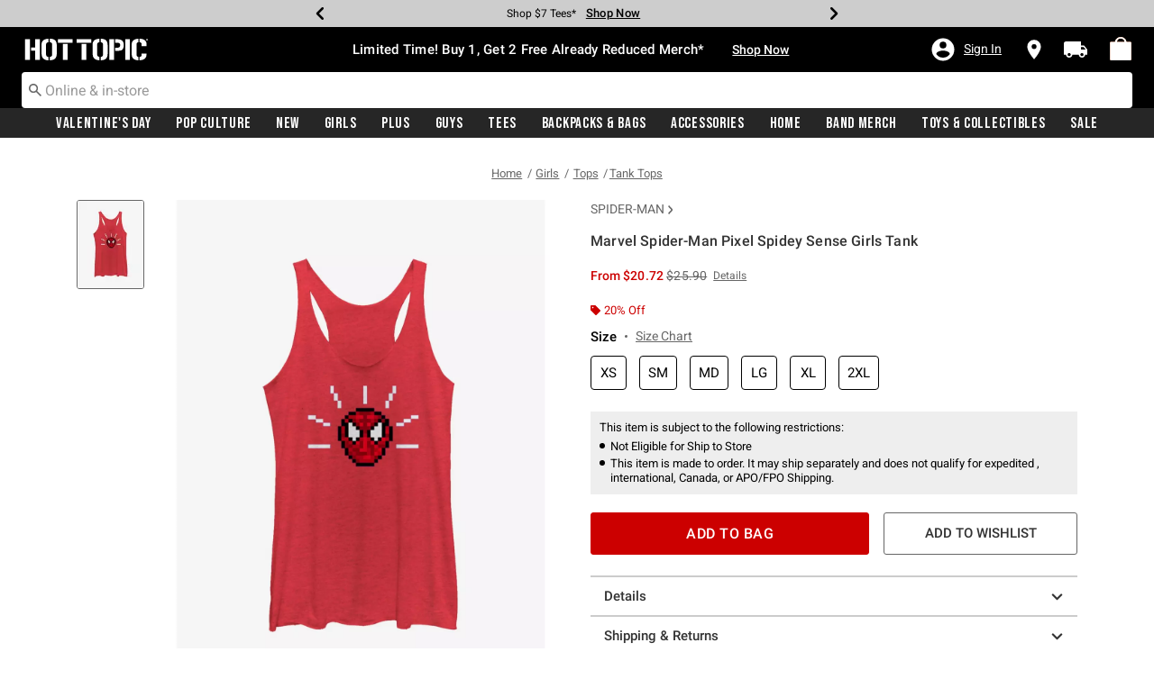

--- FILE ---
content_type: text/html;charset=UTF-8
request_url: https://www.hottopic.com/product/marvel-spider-man-pixel-spidey-sense-girls-tank/12290967.html
body_size: 88029
content:
    


    



    



    



    


    


<!DOCTYPE html>
<html lang="">
<head>
<!--[if gt IE 9]><!-->
<script>//common/scripts.isml</script>
<script defer type="text/javascript" src="/on/demandware.static/Sites-hottopic-Site/-/default/v1768625194164/js/main.js"></script>

    
        <script defer type="text/javascript" src="/on/demandware.static/Sites-hottopic-Site/-/default/v1768625194164/js/productDetail.js"
            
            >
        </script>
    

    
        <script defer type="text/javascript" src="//apps.bazaarvoice.com/deployments/hottopic/pdp/production/en_US/bv.js"
            
            >
        </script>
    

    
        <script defer type="text/javascript" src="https://www.paypal.com/sdk/js?client-id=AU_rrOMu69FvwZjSHdxS3ctW8znLt6g0cXi3MNf5tFOYLCdEXCXxZn2h9j0rgtAfhb5m1pqNEqcqdU3v&amp;components=messages" data-partner-attribution-id="null"
            
            >
        </script>
    

    
        <script defer type="text/javascript" src="/on/demandware.static/Sites-hottopic-Site/-/default/v1768625194164/js/creditMessage.js"
            
            >
        </script>
    

    
        <script defer type="text/javascript" src="/on/demandware.static/Sites-hottopic-Site/-/default/v1768625194164/js/utilBOPIS.js"
            
            >
        </script>
    

    
        <script defer type="text/javascript" src="/on/demandware.static/Sites-hottopic-Site/-/default/v1768625194164/js/storelocator.js"
            
            >
        </script>
    

<script type="text/javascript">
    window.gCaptchaCallBackcaptchaContactUsEnabled = function () {
        var key = document.querySelector('.captchaKey').value;
        var contactUsCaptcha = document.querySelector('#captchaContactUsEnabled');
        if (contactUsCaptcha) {
            var widgetContactUs = window.grecaptcha.render('captchaContactUsEnabled', {
                sitekey: key,
                theme: 'light'
            });
            window.widgetContactUs = widgetContactUs;
        }
    };
    window.gCaptchaCallBackcaptchaEmailSignupFooterEnabled = function () {
        var key = document.querySelector('.captchaKey').value;
        var footerCaptcha = document.querySelector('#captchaEmailSignupFooterEnabled');
        if (footerCaptcha) {
            var widgetFooter = window.grecaptcha.render('captchaEmailSignupFooterEnabled', {
                sitekey: key,
                theme: 'light'
            });
            window.widgetFooter = widgetFooter;
        }
    };
    window.gCaptchaCallBackcaptchaEmailSignupPopupEnabled = function () {
        var key = document.querySelector('.captchaKey').value;
        var popupCaptcha = document.querySelector('#captchaEmailSignupPopupEnabled');
        if (popupCaptcha) {
            var widgetPopup = window.grecaptcha.render('captchaEmailSignupPopupEnabled', {
                sitekey: key,
                theme: 'light'
            });
            window.widgetPopup = widgetPopup;
        }
    };
    window.gCaptchaCallBackcaptchaResetPwdFormEnabled = function () {
        var key = document.querySelector('.captchaKey').value;
        var resetPasswordFormCaptcha = document.querySelector('#captchaResetPwdFormEnabled');
        if (resetPasswordFormCaptcha) {
            var widgetResetPwdFormCaptcha = window.grecaptcha.render('captchaResetPwdFormEnabled', {
                sitekey: key,
                theme: 'light'
            });
            window.widgetResetPasswordFormCaptcha = widgetResetPwdFormCaptcha;
        }
    };
    window.gCaptchaCallBackcaptchaReqResetPwdEnabled = function () {
        var key = document.querySelector('.captchaKey').value;
        var resetPasswordCaptcha = document.querySelector('#captchaReqResetPwdEnabled');
        if (resetPasswordCaptcha) {
            var widgetResetCaptcha = window.grecaptcha.render('captchaReqResetPwdEnabled', {
                sitekey: key,
                theme: 'light'
            });
            window.widgetResetCaptcha = widgetResetCaptcha;
        }
    };
    window.gCaptchaCallBackcaptchaOrderStatusEnabled = function () {
        var key = document.querySelector('.captchaKey').value;
        var orderStatusCaptcha = document.querySelector('#captchaOrderStatusEnabled');
        if (orderStatusCaptcha) {
            var widgetOrderStatus = window.grecaptcha.render('captchaOrderStatusEnabled', {
                sitekey: key,
                theme: 'light'
            });
            window.widgetOrderStatus = widgetOrderStatus;
        }
    };
    window.gCaptchaCallBackgcaptchaGiftCardEnabled = function () {
        var key = document.querySelector('.captchaKey').value;
        var orderStatusCaptcha = document.querySelector('#captchaGiftCardEnabled');
        if (orderStatusCaptcha) {
            var widgetGiftCard = window.grecaptcha.render('captchaGiftCardEnabled', {
                sitekey: key,
                theme: 'light'
            });
            window.widgetGiftCard = widgetGiftCard;
        }
    };
    window.gCaptchaCallBackcaptchaLoginEnabled = function () {
    };
    window.gCaptchaCallBackcaptchaGCRedeemEnabled = function () {
    };
</script>








<!--<![endif]-->
<meta charset=UTF-8>

<meta http-equiv="x-ua-compatible" content="ie=edge">

<meta name="viewport" content="width=device-width, initial-scale=1">





    
        
        
            
        
            
        
            
        
            
        
            
        
            
        
            
        
            
        
            
        
            
        
        
            <title>Marvel Spider-Man Pixel Spidey Sense Girls Tank - RED | Hot Topic</title>
        
    




    <!-- OneTrust Cookies Consent Notice start for hottopic.com -->

<script src="https://cdn.cookielaw.org/scripttemplates/otSDKStub.js"  type="text/javascript" charset="UTF-8" data-domain-script="a1b5e51a-76ee-47a1-8264-6aa9e5fd3a0b" ></script>
<script type="text/javascript">
function OptanonWrapper() { }
</script>
<!-- OneTrust Cookies Consent Notice end for hottopic.com -->
<script type="text/javascript">
    window.setTimeout(function() {
        if(document.getElementsByClassName("save-preference-btn-handler").length > 0) {
            console.log('OTPC Extension Loaded');
            var otSaveBtn = document.getElementsByClassName("save-preference-btn-handler")[0];
            var otRejectBtn = document.getElementsByClassName("ot-pc-refuse-all-handler")[0];
            if(otSaveBtn){
                otSaveBtn.addEventListener('click', function() {
                    setTimeout(function() {
                        window.location.reload();
                    }, 1000); //quick timeout so that the consent receipt can be sent and the cookie can be updated
                });
            }
            if(otRejectBtn){
                otRejectBtn.addEventListener('click', function() {
                    setTimeout(function() {
                        window.location.reload();
                    }, 1000); //quick timeout so that the consent receipt can be sent and the cookie can be updated
                });
            }
        }
    }, 6500);
</script>






    <script type="module" src="https://pub.loudcrowd.com/embed.js"></script>
<script>
function initLoudCrowd() {
  window.loudcrowd.init("aW50ZWdyYXRpb246OTM4");
};
if (window.loudcrowd) {
  initLoudCrowd();
} else {
  document.addEventListener("loudcrowd-global-loaded", initLoudCrowd);
}
</script>







    
        <meta property="og:image" content="https://cdn.media.amplience.net/s/hottopic/12290967_hi?h=630">
    

    

    


    
        <meta property="og:type" content="product">
    

    

    


    
        <meta name="twitter:card" content="summary_large_image">
    

    

    


    
        <meta name="twitter:title" content="Marvel Spider-Man Pixel Spidey Sense Girls Tank | Hot Topic">
    

    

    


    
        <meta property="og:site_name" content="Hot Topic">
    

    

    


    
        <meta property="og:title" content="Marvel Spider-Man Pixel Spidey Sense Girls Tank | Hot Topic">
    

    

    


    
        <meta name="twitter:image" content="https://cdn.media.amplience.net/s/hottopic/12290967_hi?h=512">
    

    

    


    
        <meta name="twitter:site" content="@Hot Topic">
    

    

    


    
        <meta name="robots" content="index, follow">
    

    

    


    
        <meta property="og:url" content="https://www.hottopic.com/product/marvel-spider-man-pixel-spidey-sense-girls-tank/12290967.html">
    

    

    




    
    
    <meta name="description" content="Show off your fandom with our Marvel Spider-Man Pixel Spidey Sense Girls Tank, available online at Hot Topic today!"/>



    <meta name="keywords" content="Commerce Cloud Storefront Reference Architecture"/>


<link rel="icon" type="image/svg+xml" href="/on/demandware.static/Sites-hottopic-Site/-/default/v1768625194164/images/favicons/ht-favicon.svg" />

<link rel="alternate icon" href="https://www.hottopic.com/favicon.ico" />

<link rel="stylesheet" href="/on/demandware.static/Sites-hottopic-Site/-/default/v1768625194164/css/global.css" />

    <link rel="stylesheet" href="/on/demandware.static/Sites-hottopic-Site/-/default/v1768625194164/css/product/detail.css"  />



    <meta name="google-site-verification" content="Tpmoe9aZzkgXpglZJuwSOTTlxFimJPbjM0rbeW5a5xs" />










<link rel="canonical" href="https://www.hottopic.com/product/marvel-spider-man-pixel-spidey-sense-girls-tank/12290967.html"/>

<script type="text/javascript">//<!--
/* <![CDATA[ (head-active_data.js) */
var dw = (window.dw || {});
dw.ac = {
    _analytics: null,
    _events: [],
    _category: "",
    _searchData: "",
    _anact: "",
    _anact_nohit_tag: "",
    _analytics_enabled: "true",
    _timeZone: "US/Pacific",
    _capture: function(configs) {
        if (Object.prototype.toString.call(configs) === "[object Array]") {
            configs.forEach(captureObject);
            return;
        }
        dw.ac._events.push(configs);
    },
	capture: function() { 
		dw.ac._capture(arguments);
		// send to CQ as well:
		if (window.CQuotient) {
			window.CQuotient.trackEventsFromAC(arguments);
		}
	},
    EV_PRD_SEARCHHIT: "searchhit",
    EV_PRD_DETAIL: "detail",
    EV_PRD_RECOMMENDATION: "recommendation",
    EV_PRD_SETPRODUCT: "setproduct",
    applyContext: function(context) {
        if (typeof context === "object" && context.hasOwnProperty("category")) {
        	dw.ac._category = context.category;
        }
        if (typeof context === "object" && context.hasOwnProperty("searchData")) {
        	dw.ac._searchData = context.searchData;
        }
    },
    setDWAnalytics: function(analytics) {
        dw.ac._analytics = analytics;
    },
    eventsIsEmpty: function() {
        return 0 == dw.ac._events.length;
    }
};
/* ]]> */
// -->
</script>
<script type="text/javascript">//<!--
/* <![CDATA[ (head-cquotient.js) */
var CQuotient = window.CQuotient = {};
CQuotient.clientId = 'aavt-hottopic';
CQuotient.realm = 'AAVT';
CQuotient.siteId = 'hottopic';
CQuotient.instanceType = 'prd';
CQuotient.locale = 'default';
CQuotient.fbPixelId = '__UNKNOWN__';
CQuotient.activities = [];
CQuotient.cqcid='';
CQuotient.cquid='';
CQuotient.cqeid='';
CQuotient.cqlid='';
CQuotient.apiHost='api.cquotient.com';
/* Turn this on to test against Staging Einstein */
/* CQuotient.useTest= true; */
CQuotient.useTest = ('true' === 'false');
CQuotient.initFromCookies = function () {
	var ca = document.cookie.split(';');
	for(var i=0;i < ca.length;i++) {
	  var c = ca[i];
	  while (c.charAt(0)==' ') c = c.substring(1,c.length);
	  if (c.indexOf('cqcid=') == 0) {
		CQuotient.cqcid=c.substring('cqcid='.length,c.length);
	  } else if (c.indexOf('cquid=') == 0) {
		  var value = c.substring('cquid='.length,c.length);
		  if (value) {
		  	var split_value = value.split("|", 3);
		  	if (split_value.length > 0) {
			  CQuotient.cquid=split_value[0];
		  	}
		  	if (split_value.length > 1) {
			  CQuotient.cqeid=split_value[1];
		  	}
		  	if (split_value.length > 2) {
			  CQuotient.cqlid=split_value[2];
		  	}
		  }
	  }
	}
}
CQuotient.getCQCookieId = function () {
	if(window.CQuotient.cqcid == '')
		window.CQuotient.initFromCookies();
	return window.CQuotient.cqcid;
};
CQuotient.getCQUserId = function () {
	if(window.CQuotient.cquid == '')
		window.CQuotient.initFromCookies();
	return window.CQuotient.cquid;
};
CQuotient.getCQHashedEmail = function () {
	if(window.CQuotient.cqeid == '')
		window.CQuotient.initFromCookies();
	return window.CQuotient.cqeid;
};
CQuotient.getCQHashedLogin = function () {
	if(window.CQuotient.cqlid == '')
		window.CQuotient.initFromCookies();
	return window.CQuotient.cqlid;
};
CQuotient.trackEventsFromAC = function (/* Object or Array */ events) {
try {
	if (Object.prototype.toString.call(events) === "[object Array]") {
		events.forEach(_trackASingleCQEvent);
	} else {
		CQuotient._trackASingleCQEvent(events);
	}
} catch(err) {}
};
CQuotient._trackASingleCQEvent = function ( /* Object */ event) {
	if (event && event.id) {
		if (event.type === dw.ac.EV_PRD_DETAIL) {
			CQuotient.trackViewProduct( {id:'', alt_id: event.id, type: 'raw_sku'} );
		} // not handling the other dw.ac.* events currently
	}
};
CQuotient.trackViewProduct = function(/* Object */ cqParamData){
	var cq_params = {};
	cq_params.cookieId = CQuotient.getCQCookieId();
	cq_params.userId = CQuotient.getCQUserId();
	cq_params.emailId = CQuotient.getCQHashedEmail();
	cq_params.loginId = CQuotient.getCQHashedLogin();
	cq_params.product = cqParamData.product;
	cq_params.realm = cqParamData.realm;
	cq_params.siteId = cqParamData.siteId;
	cq_params.instanceType = cqParamData.instanceType;
	cq_params.locale = CQuotient.locale;
	
	if(CQuotient.sendActivity) {
		CQuotient.sendActivity(CQuotient.clientId, 'viewProduct', cq_params);
	} else {
		CQuotient.activities.push({activityType: 'viewProduct', parameters: cq_params});
	}
};
/* ]]> */
// -->
</script>
<!-- Demandware Apple Pay -->

<style type="text/css">ISAPPLEPAY{display:inline}.dw-apple-pay-button,.dw-apple-pay-button:hover,.dw-apple-pay-button:active{background-color:black;background-image:-webkit-named-image(apple-pay-logo-white);background-position:50% 50%;background-repeat:no-repeat;background-size:75% 60%;border-radius:5px;border:1px solid black;box-sizing:border-box;margin:5px auto;min-height:30px;min-width:100px;padding:0}
.dw-apple-pay-button:after{content:'Apple Pay';visibility:hidden}.dw-apple-pay-button.dw-apple-pay-logo-white{background-color:white;border-color:white;background-image:-webkit-named-image(apple-pay-logo-black);color:black}.dw-apple-pay-button.dw-apple-pay-logo-white.dw-apple-pay-border{border-color:black}</style>


    <script type="application/ld+json">
        [{"@context":"http://schema.org/","@type":"ProductGroup","@id":"https://www.hottopic.com/product/marvel-spider-man-pixel-spidey-sense-girls-tank/12290967.html","name":"Marvel Spider-Man Pixel Spidey Sense Girls Tank","description":"Marvel Spider-Man Pixel Spidey Sense Girls Tank","url":"https://www.hottopic.com/product/marvel-spider-man-pixel-spidey-sense-girls-tank/12290967.html","productGroupID":"12290967","image":"https://cdn.media.amplience.net/s/hottopic/12290967_hi","variesBy":["https://schema.org/color","https://schema.org/size"],"hasVariant":[{"@type":"Product","sku":"12290968","name":"Marvel Spider-Man Pixel Spidey Sense Girls Tank","description":"Marvel Spider-Man Pixel Spidey Sense Girls Tank","image":"https://cdn.media.amplience.net/s/hottopic/12290967_hi","color":"RED HTR","size":"XS","offers":{"url":"https://www.hottopic.com/product/marvel-spider-man-pixel-spidey-sense-girls-tank/12290968.html","@type":"Offer","priceCurrency":"USD","price":25.9,"availability":"http://schema.org/OnlineOnly"}},{"@type":"Product","sku":"12290969","name":"Marvel Spider-Man Pixel Spidey Sense Girls Tank","description":"Marvel Spider-Man Pixel Spidey Sense Girls Tank","image":"https://cdn.media.amplience.net/s/hottopic/12290967_hi","color":"RED HTR","size":"SM","offers":{"url":"https://www.hottopic.com/product/marvel-spider-man-pixel-spidey-sense-girls-tank/12290969.html","@type":"Offer","priceCurrency":"USD","price":25.9,"availability":"http://schema.org/OnlineOnly"}},{"@type":"Product","sku":"12290970","name":"Marvel Spider-Man Pixel Spidey Sense Girls Tank","description":"Marvel Spider-Man Pixel Spidey Sense Girls Tank","image":"https://cdn.media.amplience.net/s/hottopic/12290967_hi","color":"RED HTR","size":"MD","offers":{"url":"https://www.hottopic.com/product/marvel-spider-man-pixel-spidey-sense-girls-tank/12290970.html","@type":"Offer","priceCurrency":"USD","price":25.9,"availability":"http://schema.org/OnlineOnly"}},{"@type":"Product","sku":"12290971","name":"Marvel Spider-Man Pixel Spidey Sense Girls Tank","description":"Marvel Spider-Man Pixel Spidey Sense Girls Tank","image":"https://cdn.media.amplience.net/s/hottopic/12290967_hi","color":"RED HTR","size":"LG","offers":{"url":"https://www.hottopic.com/product/marvel-spider-man-pixel-spidey-sense-girls-tank/12290971.html","@type":"Offer","priceCurrency":"USD","price":25.9,"availability":"http://schema.org/OnlineOnly"}},{"@type":"Product","sku":"12290972","name":"Marvel Spider-Man Pixel Spidey Sense Girls Tank","description":"Marvel Spider-Man Pixel Spidey Sense Girls Tank","image":"https://cdn.media.amplience.net/s/hottopic/12290967_hi","color":"RED HTR","size":"XL","offers":{"url":"https://www.hottopic.com/product/marvel-spider-man-pixel-spidey-sense-girls-tank/12290972.html","@type":"Offer","priceCurrency":"USD","price":25.9,"availability":"http://schema.org/OnlineOnly"}},{"@type":"Product","sku":"12290974","name":"Marvel Spider-Man Pixel Spidey Sense Girls Tank","description":"Marvel Spider-Man Pixel Spidey Sense Girls Tank","image":"https://cdn.media.amplience.net/s/hottopic/12290967_hi","color":"RED HTR","size":"2XL","offers":{"url":"https://www.hottopic.com/product/marvel-spider-man-pixel-spidey-sense-girls-tank/12290974.html","@type":"Offer","priceCurrency":"USD","price":27.9,"availability":"http://schema.org/OnlineOnly"}}]}, {"@context":"http://schema.org/","@type":"BreadcrumbList","itemListElement":[{"@type":"ListItem","position":1,"name":"Home","item":"https://www.hottopic.com"},{"@type":"ListItem","position":2,"name":"Girls","item":"https://www.hottopic.com/girls/"},{"@type":"ListItem","position":3,"name":"Tops","item":"https://www.hottopic.com/girls/tops/"},{"@type":"ListItem","position":4,"name":"Tank Tops","item":"https://www.hottopic.com/girls/tops/tank-tops/"}]}]
    </script>


</head>
<body>

<div class="page" data-action="Product-Show" data-querystring="pid=12290967" >
<div class="dark-body"></div>



<header class="header header-wrapper search-main-home-head">
    <input type="hidden" name="captchaKey" class="captchaKey" value="6LdasBsTAAAAAJ2ZY_Z60WzgpRRgZVKXnqoad77Y">
    <a href="#maincontent" class="skip" aria-label="Skip to main content">Skip to main content</a>
<a href="#footercontent" class="skip" aria-label="Skip to footer content">Skip to footer content</a>

    <nav class="headerMain-nav">
        <div class="header-top__wrapper js-header">

                <div class="header_topcontainer no-gutters justify-content-between">

                    
                    <div id="header-eyebrow" class="header-top__eyebrow d-flex col-12 justify-content-center align-items-center mt-0 px-0 ">
                        <div class="header-top__eyebrow-desktop">
                            
	 


	

<div class="html-slot-container toggleExpandContent">


<style>
	/* eyebrow banner background color setup here */
	.eyebrow-banner-background {
	   background: #CDCDCD;
	}

	/* eyebrow banner arrow(Carats) color setup here */
	.header-top__eyebrow-desktop .carousel-eyebrow .slick-arrow svg {
	   fill: #000000;
	}

	/* eyebrow banner text color setup here */
	.header-top__eyebrow-desktop .header-eyebrow-message .carousel-eyebrow-item p {
	   color: #000000;
        font-size:12px;
	}

	/* eyebrow banner link(shop now) color setup here */
	div.header-top__eyebrow-desktop .header-eyebrow-message .carousel-eyebrow-item a {
	   color: #000000;
       font-weight: bold;
       font-size: 13px;
	}
	
	.header-top__eyebrow-desktop .header-eyebrow-message p {
		display: block;
		white-space: nowrap;
		overflow: hidden;
		text-overflow: ellipsis;
		font-size: 12px;
		font-weight: 400;
		line-height: 16px;
		text-transform: capitalize;
        font-family: 'Roboto' , sans-serif;
        letter-spacing: normal;
	}

	.header-top__eyebrow-desktop .carousel-eyebrow-item {
		transition: transform 2.6s ease-in-out;
	}

	.header-eyebrow-message .carousel-eyebrow {
		width: 100%;
		margin: 0 auto;
		max-width: 600px;

		@media (max-width: 767px) {
			width: 100%;
			max-width: 100%;
		}
	}
	.header-top__eyebrow-desktop .header-eyebrow-message .carousel-eyebrow-item  a {
		color:#000000;
        font-size:12px;
        font-weight:normal;
        letter-spacing: 0.3px;
	}

	.header-eyebrow-message {
		background: #CDCDCD;
		color: #000000;
	}

	.header-eyebrow-message .carousel-eyebrow-item p {
		color: #000000;
	}

        .carousel-eyebrow-inner{
          display: flex;
          align-items: center;
        }
        .header-eyebrow-message .slick-arrow {
		font-size: 30px;
        line-height: 0;
		cursor: pointer;
				background: transparent;
				border:0;												  
                @media (max-width: 767px) {
                      padding-left: 10px;
                      padding-right: 10px;
                }
	} 

</style>

<div class="header-eyebrow-message eyebrow-theme-default" style="background-color:#CDCDCD">
	<div id="eyebrow-banner eyebrow" class="carousel-eyebrow slide" data-ride="carousel-eyebrow" data-interval="3000">
		<div class="carousel-eyebrow-inner " role="toolbar">
			<div class="carousel-eyebrow-item link-text text-center px-4 py-2">
				<p class="text-center mb-0">
					Shop 20% Off Sitewide*<span></span>
					<span>
					<a class="text--reg px-2" aria-label="New Arrivals" href="/new/?cm_sp=Homepage-_-Eyebrow-_-20Off" title="Shop Now"
					alt="Shop Now">
					Shop Now</a></span>
				</p>
            </div>
			<div class="carousel-eyebrow-item link-text text-center px-4 py-2">
				<p class="text-center mb-0">
					Shop $7 Tees*<span></span>
					<span>
					<a class="text--reg px-2" aria-label="Tees" href="/sale/shop-all-clearance/tees/?cm_sp=Homepage-_-Eyebrow-_-7Tees" title="Shop Now"
					alt="Shop Now">
					Shop Now</a></span>
				</p>
            </div>
			<div class="carousel-eyebrow-item link-text text-center px-4 py-2">
				<p class="text-center mb-0">
				Free Shipping With $75 Purchase*<span></span>
				<span>
				<a class="text--reg px-2" aria-label="Free Shipping With $75 Purchase*" href="/new/?cm_sp=Homepage-_-Eyebrow-_-Shipping" title="Shop Now"
				alt="Shop Now">
				Shop Now</a></span>
				</p>
			</div>
			<div class="carousel-eyebrow-item link-text text-center px-4 py-2">
				<p class="text-center mb-0">
				Free Pickup In-Store*<span></span>
				<span>
				<a class="text--reg px-2" aria-label="BOPIS" href="/new/?cm_sp=Homepage-_-Eyebrow-_-BOPIS" title="Shop Now"
				alt="Shop Now">
				Shop Now</a></span>
				</p>
			</div>
		</div>
	</div>
</div>


</div> 
	
                        </div>
                        <div class="header-top__eyebrow-mobile">
                            
	 


	

<div class="html-slot-container toggleExpandContent">


<style>
	/* eyebrow banner background color setup here */
	@media (max-width: 992px) {
		.eyebrow-banner-background {
			background: #CDCDCD;
		}
		/* eyebrow banner arrow(Carats) color setup here */
		.header-top__eyebrow-mobile .eyebrow-banner-background .slick-arrow svg {
			fill: #000000 !important;
		}
		/* eyebrow banner text color setup here */
		.header-top__eyebrow-mobile .eyebrow-banner-background .carousel-eyebrow-item p {
			color: #000000;
		}
		/* eyebrow banner link(shop now) color setup here */
		.header-top__eyebrow-mobile .eyebrow-banner-background.header-eyebrow-message a {
			color: #000000;
		}
		.header-top__eyebrow-mobile .header-eyebrow-message p {
			display: block;
			white-space: nowrap;
			overflow: hidden;
			text-overflow: ellipsis;
			font-size: 11px;
			font-weight: 400;
			line-height: 16px;
			font-family: 'Roboto' , sans-serif;
		}
		.header-top__eyebrow-mobile .carousel-eyebrow-item {
			transition: transform 2.6s ease-in-out;
		}
		.header-eyebrow-message .carousel-eyebrow {
			width: 100%;
			margin: 0 auto;
			max-width: 600px;
		}
		.header-top__eyebrow-mobile .header-eyebrow-message .carousel-eyebrow-item a {
			color:#000000;
			font-family: 'Roboto', sans-serif;
			font-size: 12px;
			font-weight: bold;
		}
		.header-eyebrow-message {
			background: #CDCDCD;
			color: #000000;
		}
		.header-eyebrow-message .carousel-eyebrow-item p {
			color: #000000;
		}
		.carousel-eyebrow-inner{
			display: flex;
			align-items: center;
		}
		.header-eyebrow-message .slick-arrow {
			font-size: 30px;
			line-height: 0;
			cursor: pointer;
			background: transparent;
			border: 0;						  
		}
	}
		@media (max-width: 767px) {
			.header-eyebrow-message .slick-arrow {
			font-size: 30px;
			line-height: 0;
			cursor: pointer;
			padding-left: 10px;
			padding-right: 10px;
			}
	
			.header-eyebrow-message .carousel-eyebrow {
				width: 100%;
				max-width: 100%;
		  }
	  }
	  </style>
	  
	  <div class="header-eyebrow-message eyebrow-theme-default eyebrow-banner-background d-lg-none">
	  <div id="eyebrow-banner eyebrow" class="carousel-eyebrow slide" data-ride="carousel-eyebrow" data-interval="3000">
	  <div class="carousel-eyebrow-inner " role="toolbar">
		<div class="carousel-eyebrow-item link-text text-center px-4 py-2">
		<p class="text-center mb-0">
			Shop 20% Off Sitewide*<span></span>
	  <span>
	  <a class="text--reg px-2" aria-label="New Arrivals" href="/new/?cm_sp=Homepage-_-Eyebrow-_-20Off" title="Shop Now"
	  alt="Shop Now">
	  Shop Now</a></span>
	</p>
  </div>
		<div class="carousel-eyebrow-item link-text text-center px-4 py-2">
		<p class="text-center mb-0">
			Shop $7 Tees*<span></span>
	  <span>
	  <a class="text--reg px-2" aria-label="Tees" href="/sale/shop-all-clearance/tees/?cm_sp=Homepage-_-Eyebrow-_-7Tees" title="Shop Now"
	  alt="Shop Now">
	  Shop Now</a></span>
	</p>
  </div>
  <div class="carousel-eyebrow-item link-text text-center px-4 py-2">
			<p class="text-center mb-0">
			  Free Shipping Over $75*<span></span>
		  <span>
		  <a class="text--reg px-2" aria-label="Free Shipping Over $75" href="/new/?cm_sp=Homepage-_-Eyebrow-_-Shipping" title="Shop Now"
		  alt="Shop Now">
		  Shop Now</a></span>
		</p>
		</div>
  <div class="carousel-eyebrow-item link-text text-center px-4 py-2">
			<p class="text-center mb-0">
			  Free Pickup In-Store*<span></span>
		  <span>
		  <a class="text--reg px-2" aria-label="BOPIS" href="/new/?cm_sp=Homepage-_-Eyebrow-_-BOPIS" title="Shop Now"
		  alt="Shop Now">
		  Shop Now</a></span>
		</p>
		</div>
	  </div>
	  </div>
	  </div>


</div> 
	
                        </div>
                    </div>

                    <div class="navbar-menu-logo-cart d-flex justify-content-center w-100 px-2 px-md-3 px-lg-0  py-md-1 py-lg-0">
                        <div class="navbar-toggler mobile-nav d-lg-none  py-md-2 mt-md-0 col-1 mobile-middle--flex-1 mr-auto" role="button" tabindex="0" type="button" aria-label="Toggle navigation">
                        
                            
                                <div class="mobile-nav__icon-wrapper d-flex justify-content-start pl-2">
                                <input id="navi-toggle" type="checkbox" class="js-mobile-nav-toggle mobile-nav__checkbox push-menu__checkbox">
                                <label for="navi-toggle" class="mobile-nav__button m-0 p-0">
                                    <span></span>
                                    <span></span>
                                    <span></span>
                                    <span></span>
                                </label>
                            </div>
                                                        
                            
                        </div>
                        <div class="header-container-max js_header-container-max">
                            <div class="primary-logo d-flex  align-items-center col-lg-4 justify-content-lg-start pl-lg-4 pl-1 py-md-0 py-2 mb-lg-0 mb-1">
                                <a class="logo-home py-lg-2 pt-1" href="/hpredirect" >
<span class="sr-only">Redirect to Hot Topic Home Page</span>
    <picture class="logo-picture">
            <img class="hidden-md-down" src="/on/demandware.static/Sites-hottopic-Site/-/default/v1768625194164/images/hottopic_logo_white.svg" alt="Hot Topic Logo"/>
            <source media="(min-width: 768px)" srcset="/on/demandware.static/Sites-hottopic-Site/-/default/v1768625194164/images/hottopic_logo_white.svg" alt="Hot Topic Logo"/>
            <img class="d-lg-none" src="/on/demandware.static/Sites-hottopic-Site/-/default/v1768625194164/images/hottopic_logo_white.svg" alt="Hot Topic Logo"/>
    </picture>
</a>
<a class="logo-home-minified py-lg-2 pt-1" href="/hpredirect" style="display: none;">
    <picture class="logo-picture-minified">            
            <img class="d-lg-none d-md-none" src="/on/demandware.static/Sites-hottopic-Site/-/default/v1768625194164/images/HT-logo-minified.svg" alt="Hot Topic Logo"/>
            <img class="d-none d-md-block d-lg-none logo-tablet" src="/on/demandware.static/Sites-hottopic-Site/-/default/v1768625194164/images/hottopic_logo_white.svg" alt="Hot Topic Logo" style="width: 144px; height: 24px;"/>
    </picture>
</a>
                            </div>

                            <div class="d-none d-lg-block w-100 col-xl-6 col-lg-6">
                                



<div class="header-bottom header-bottom-desktop w-100 p-0 mx-0 position-relative" role="banner">
    <div class="header-bottom__banner d-flex justify-content-center position-relative">
        <div class="w-100 content desktop d-lg-block d-none">
            
	 


	

<div class="html-slot-container toggleExpandContent">


<div class="html-slot-container">
	<!-- Countdown Timer Non Black Background Non White Text -->
	<!--CountDown Timer Black Background / White Text-->
	<style type="text/css">
	  #clockdiv {
		background-color: #000 ;
		border: none;
	  }
  
  @media (min-width: 992px) {
	.header-wrapper div#clockdiv {
		height: auto;
	}
  }
	  #clockdiv p,
	  #clockdiv p,
	  #clockdiv  {
		  color: #fff;
		font-family:roboto, serif;
	  }
   
	  #clockdiv .promo-msg {
		font-size: 15px;
		font-weight: bold;
		font-family:roboto;
	  }
  
	  #clockdiv .details a {
		font-size: 14px;
		font-weight: bold;
		text-decoration: underline;
		font-family:roboto;
	  }
  
	  #clockdiv .promo-msg a:hover {
		text-decoration: none!important;
	  }
  
	  #clockdiv .time .hours,
	  #clockdiv .time .minutes,
	  #clockdiv .time .seconds,
	  #clockdiv .colon p {
		font-size: 24px;
		color: #fff;
	   font-weight:bold;
	  }
  
	  #clockdiv .time .timeLabel {
		font-size: 12px;
		color: #fff;
	  }
  
	  @media only screen and (max-width: 991px) {
		#clockdiv {
		background-color: #000;
	  }
  
		#clockdiv .promo-msg {
		  font-size: 14px;
		  font-weight: bold;
		  text-decoration: none;
		}
  
		#clockdiv .promo-msg a {
		  font-size: 13px;
		  font-weight: normal;
		  text-decoration: underline;
		}
   
		#clockdiv .promo-msg a:hover {
		  text-decoration: none!important;
		}
	  }
	</style>
	<!--DESKTOP-->
	<div class="container-fluid px-0 d-flex justify-content-center" id="clockdiv">
	  <div class="row justify-content-center align-items-center py-md-2 py-lg-0 py-1">
	  <div id="htPromoMessage" style="display: flex; align-items: center; justify-content: center;"> <!--Added div with ID="htPromoMessage"-->
		<div class="col-lg-auto col-xl-auto mb-lg-0 py-lg-2 pt-1">
		  <p class="mb-0 text-center promo-msg" style="font-weight: bold;">
          Limited Time! <span aria-hidden="true"></span><span class="visually-hidden"></span> Buy 1, Get 2 Free Already Reduced Merch*
		  </p>
		</div>
  
		<div class="col-auto row clocktime" id="timerdiv" tabindex="1"> <!--Added tabindex="1"-->
		  <div class="col-auto time px-1">
			<p class="hours mb-0 text-center font-weight-bold" style="line-height:30px;">20</p>  
		  </div>
  
		  <div class="col-auto colon px-0 mx-0">
			<p class="mb-0 semicolon" style="line-height:30px;">:</p>
		  </div>
  
		  <div class="col-auto time px-1">
			<p class="minutes mb-0 text-center font-weight-bold" style="line-height:30px;">06</p>  
		  </div>
  
		  <div class="col-auto colon px-0 mx-0">
			<p class="mb-0 semicolon" style="line-height:30px;">:</p>
		  </div>
  
		  <div class="col-auto time px-1">
			<p class="seconds mb-0 text-center font-weight-bold" style="line-height:30px;">23</p>		   
		  </div>
		</div>
		</div> <!--closed div-->
	<div class="details d-lg-block px-lg-2">
		<!--Added aria-labelledby="htPromoMessage" to a tag-->
        <a class="px-2" aria-labelledby="htPromoMessage" href="/sale/?cm_sp=Homepage-_-GlobalBanner-_-B1G2FreeSemiAnnual" style="color: #fff; " title="Shop Now">Shop Now</a> 
  </div>
	  </div>
	</div>
	<!--End CountDown--><!--START DESKTOP COUNTDOWN SCRIPT--><!--START DESKTOP COUNTDOWN SCRIPT-->
	<script>
	  var runTimer;
	  var deadline = "January 1 2026 23:59:59 UTC-0800";
  
	  var countdownTimer = function (callback) {
		var t = Date.parse(deadline) - Date.parse(new Date());
		var seconds = Math.floor((t / 1000) % 60);
		var minutes = Math.floor((t / 1000 / 60) % 60);
		var hours = Math.floor(t / (1000 * 60 * 60));
  
		var clock = document.getElementById("clockdiv");
		var hoursSpan = clock.querySelector(".hours");
		var minutesSpan = clock.querySelector(".minutes");
		var secondsSpan = clock.querySelector(".seconds");
  
		hoursSpan.innerHTML = ("0" + hours).slice(-2);
		minutesSpan.innerHTML = ("0" + minutes).slice(-2);
		secondsSpan.innerHTML = ("0" + seconds).slice(-2);
  
		if (t <= 0) {
		  document.getElementById("timerdiv").style.display = "none";
		} else {
		  runTimer = requestAnimationFrame(countdownTimer);
		}
	  };
  
	  // request animation frame on render
	  runTimer = requestAnimationFrame(countdownTimer);
	</script>
  </div>


</div> 
	
        </div>
        
    </div>
</div>
                            </div>
                            <a href="#" class="d-flex d-lg-none ma-login ma-login__mobile" id="myaccount" aria-haspopup="true" data-toggle="modal" data-target="#accountModal" role="button" aria-label="My Account" title="My Account">
                                <div class="user-badge__mobile user-badge"></div>
                            </a>
                            <div class="header-top__desktop-right d-flex justify-self-end align-self-center col-lg-xl-custom-3-1 justify-content-lg-end pr-lg-3 justify-content-end" >
                                
                                
                                <div class="d-flex align-items-center justify-content-end">
                                    
                                        <div class="account-login pr-lg-4 mr-0">
                                            
 <input type="hidden" class = "refresh-csrf-token" name="csrf_token" value="wSe0qpJNpY3MPyY4qxDD5G1XykFo-BMapVuDj86-XRdMrLhSgj2sbFH9fywMKwUr7Ubholsoz3xbZFNgnGKg-RCR4UYU4AP77Ugf5vb7evlNsN6Wr-gD9szoND-3NynTLAIGk9WqQAl-Mm3weAmIOWq-5R_ugrcdkaJftVRLevoASfyDZxo="/>


    <div class="user d-flex">
        <a href="https://www.hottopic.com/login" class="user-account ma-login ma-login__link" tabindex="0" data-toggle="" data-target="" role="button" aria-label="Login to your account" >
            <svg class="icon-account" data-name="Layer 1" xmlns="http://www.w3.org/2000/svg" viewBox="0 0 24 24">
    <defs><style>.outer{fill:none;}</style></defs>
    <title>Sign In/My Account</title>
    <path class="inner" d="M12,2A10,10,0,1,0,22,12,10,10,0,0,0,12,2Zm0,3A3,3,0,1,1,9,8,3,3,0,0,1,12,5Zm0,14.2A7.2,7.2,0,0,1,6,16c0-2,4-3.08,6-3.08S18,14,18,16A7.2,7.2,0,0,1,12,19.2Z"/><path class="outer" d="M0,0H24V24H0Z"/>
</svg>
            <div class="user-badge__desktop user-badge"></div>
            <span class="user-message sign-in-text hidden-md-down font-weight-normal">Sign In</span>
        </a>
    </div>

<div class="header-login-popup header-popup d-none">
    <div class="wishlist-login-popup">
    <p class="login-wishlist-text header-text pt-lg-1">
        Sign in to save products to your wishlist.
    </p>
    <div class="wishlist-login-button header-button px-lg-3">
        <a href="https://www.hottopic.com/login" class="btn btn-secondary btn-block" role="button">     
            Sign In
        </a>
    </div>
    <div class="wishlist-create-account pt-2">
        <a href="/login?action=register" class="text-decoration-underline" role="button">
            Create an account
        </a>
    </div>
</div>
</div>
<div class="header-wishlist-popup header-popup d-none">
    <div class="wishlist-popup">
    <p class="wishlist-text header-text pt-lg-2">
        Added to wishlist!
    </p>
    <div class="wishlist-view-button header-button px-lg-2">
        <a href="/wishlist" class="btn btn-secondary btn-block" role="button">     
            View Wishlist
        </a>
    </div>
</div>
</div>
<script type="text/javascript">



window.PresaleToolResource = {"tooltipContent":"<p>Credit card charged once merchandise ships. Standard shipping rates apply. Will receive notice and opportunity to cancel if shipping delayed. Limitations apply if shipping delayed.</p>\r\n<br>\r\n<p>This is an estimated shipping date and subject to change due to possible manufacturer delays.</p>\r\n<br>\r\n<p>Presale/Backordered items do not qualify for Free Standard Shipping.</p>","tooltipContentStatus":true,"tooltipUrl":"https://www.hottopic.com/presale-tooltip-details.html"};
(function(app){
window.Constants = {"AVAIL_STATUS_IN_STOCK":"IN_STOCK","AVAIL_STATUS_PREORDER":"PREORDER","AVAIL_STATUS_BACKORDER":"BACKORDER","AVAIL_STATUS_NOT_AVAILABLE":"NOT_AVAILABLE"};
window.Resources = {"I_AGREE":"I Agree","CLOSE":"Close","SHIP_QualifiesFor":"This shipment qualifies for","CC_LOAD_ERROR":"Couldn't load credit card!","REG_ADDR_ERROR":"Couldn't Load Address","VERIFY_TITLE":"Verify Your Address","BONUS_PRODUCT":"Bonus Product","BONUS_PRODUCTS":"Bonus Product(s)","SELECT_BONUS_PRODUCTS":"Select {0} Bonus Product(s)","SELECT_BONUS_PRODUCT":"Select","BONUS_PRODUCT_MAX":"The maximum number of bonus products have been selected.  Please remove one in order to add additional bonus products.","BONUS_PRODUCT_TOOMANY":"You have selected too many bonus products. Please change the quantity.","SIMPLE_SEARCH":"Enter Keyword or Item #","SUBSCRIBE_EMAIL_DEFAULT":"Email Address","CURRENCY_SYMBOL":"$","MISSINGVAL":"Please Enter {0}","SERVER_ERROR":"Server connection failed!","MISSING_LIB":"jQuery is undefined.","BAD_RESPONSE":"Bad response, Parser error","REQUIRED_FIELD":"This field is required.","INVALID_PHONE":"Please provide a valid phone number.","INVALID_EMAIL":"Please provide a valid email address.","REMOVE":"Remove","QTY":"Qty","EMPTY_IMG_ALT":"Remove","COMPARE_BUTTON_LABEL":"Compare Items","COMPARE_CONFIRMATION":"This will remove the first product added to compare.  Is that OK?","COMPARE_REMOVE_FAIL":"Unable to remove item from list","COMPARE_ADD_FAIL":"Unable to add item to list","ADD_TO_CART_FAIL":"Unable to add item '{0}' to cart ","REGISTRY_SEARCH_ADVANCED_CLOSE":"Close Advanced Search","GIFT_CERT_INVALID":"The entered gift card information is not valid.","GIFT_CERT_BALANCE":"Your current gift certificate balance is ","GIFT_CERT_AMOUNT_INVALID":"Gift Certificate can only be purchased with a minimum of 5 and maximum of 5000","GIFT_CERT_CODE_MISSING":"The entered gift card information is not valid.","GIFT_CERT_MISSING":"The entered gift card information is not valid.","GIFT_CERT_PIN_MISSING":"Please enter the PIN on the gift certificate.","INVALID_OWNER":"This appears to be a credit card number.  Please enter the name of the credit card owner.","INVALID_CARD_OWNER":"Please provide a Name On Card","INVALID_CARD_NUMBER":"Please provide a Card Number","INVALID_CVN_NUMBER":"Please provide a Security Code","INVALID_EXP_DATE":"Please provide an Expiration Date","INVALID_CHARACTERS":"These special characters are not allowed (!#$%^&*()_+).","INVALID_CHARACTERS_OR_NUMBERS":"Numbers and these special characters are not allowed (!#$%^&*()_+).","COUPON_CODE_MISSING":"Please Enter a Promo Code","COOKIES_DISABLED":"Your browser currently is not set to accept Cookies. Please turn it on or check if you have another program set to block cookies.","BML_AGREE_TO_TERMS":"You must agree to the terms and conditions","CHAR_LIMIT_MSG":"You have {0} characters left out of {1}","CONFIRM_DELETE":"Do you want to remove this {0}?","TITLE_GIFTREGISTRY":"gift registry","TITLE_ADDRESS":"address","TITLE_CREDITCARD":"credit card","SERVER_CONNECTION_ERROR":"Server connection failed!","IN_STOCK_DATE":"EXPECTED TO SHIP BY {0}","ITEM_STATUS_NOTAVAILABLE":"Out of stock","INIFINITESCROLL":"Show All","STORE_NEAR_YOU":"What's available at a store near you","SELECT_STORE":"Select Store","SELECTED_STORE":"Selected Store","PREFERRED_STORE":"Preferred Store","SET_PREFERRED_STORE":"Set Preferred Store","ENTER_ZIP":"Enter Zip Code","INVALID_ZIP":"Please enter a valid Zip Code","SEARCH":"Search","CHANGE_LOCATION":"Change Location","CONTINUE_WITH_STORE":"Continue with preferred store","CONTINUE":"Continue","SEE_MORE":"See More Stores","SEE_LESS":"See Less Stores","SIGNUP_PLACEHOLDER":"Enter Your Email","SIGNUP_INVALID_ADDRESS":"Please enter a valid email address.","SIGNUP_THANKS":"email.subscribe.thanks","US_INVALID_ZIPCODE":"Zip code must be in 99999 or 99999-9999 format.","CA_INVALID_ZIPCODE":"Postal code must be in A9A 9A9 format.","INT_INVALID_ZIPCODE":"Zip code must contain only alphanumeric symbols and be 3-10 chars long. ","STORELOCATOR_MILES":"away","PLEACE_CHOOSE_STORE":"Please Choose a Store","INVALID_BIRTH_DATE":"The birthday entered cannot be a future date","MISMATCH_PASSWORD":"Does not match password","MISMATCH_EMAIL":"Please enter the same value again.","INVALID_FIRSTNAME_VALUE":"Please provide a valid First Name","INVALID_LASTNAME_VALUE":"Please provide a valid Last Name","INVALID_COUNTRY_VALUE":"Please select a valid Country","INVALID_ADDRESS_VALUE":"Please provide a valid Street Address","INVALID_CITY_VALUE":"Please provide a valid City","INVALID_STATE_VALUE":"Please select a valid State","INVALID_ZIP_VALUE":"Please provide a valid Zip Code","INVALID_PHONENUMBER_VALUE":"forms.address.phonenumber.invalid","INVALID_FIELD_VALUE":"Please enter a valid value","DELIVERY_STS":"Ready for pick up in 5-10 business days","DELIVERY_UNAVAILABLE":"Unavailable","CHANGE_STORE":"View other stores","LIMITED_QUANTITY":"item(s) at selected store. Please adjust the quantity","STORE_UN_AVAILABLE_MSG":"One or more products in your bag is no longer available in the selected store for pickup and has been updated to ship it. You may review and choose a different store if any available to keep it store pickup.","ROUNDUP_APPLIED_AMT_MSG":"billing.yourdonationamt","CURBSIDE_NOTIFY_ERROR_MSG":"There was an error notifying the store. Please make sure you are connected to the internet and try again.","CURBSIDE_NOT_ALLOWED_ERROR_MSG":"Sorry, Curbside Pickup is not allowed at this time for this location. You can pick up your order at this location during these hours:  ","ESTIMATE_DELIVERY":"Estimated delivery for in-stock items:","SELECT_REGION":"Select...","INVALID_CREDITCARD_EXP_VALUE":"Please provide an Expiration Date","UNAVAILABLE_ONLINE":"Unavailable Online","SERVICE_ERR":"An error occurred while processing your request","ADDRESS_TWO":"Address Line 2","ADDRESS_LINE_TWO":"Address Line 2 (apt, unit, etc.)","ADDRESS_TWO_EXTRA":"apt, unit, etc.","PHONE_PLACEHOLDER":"(___) ___ - ____","ZIP_CODE_ERROR":"Please provide a ZIP Code","SECURITY_CODE_ERROR":"Please provide a Security Code","POSTAL_CODE_ERROR":"Please provide a Postal Code","ZIP_CODE_TEXT":"Zip Code","POSTAL_CODE_TEXT":"Postal Code","ADDBAG_CHECKOUT":"CHECKOUT","ADDBAG_LINK":"Shopping Bag","REVIEW_ORDER_TITLE":"Review Order","CHOOSE_STORE":"Try choosing another store.","MILES":"miles","SHIP_TO_ME":"Ship to Me","STORES_NOT_FOUND":"Please enter a different city and state or zip code and try again.","SUCCESS_STATUS_MESSAGE":"Item is added into the Shopping Bag successfully","HOT_CASH_LUNCH_MONEY":"Hot Cash","IN_STOCK":"In Stock","QTY_IN_STOCK":"{0} Item(s) In Stock","PREORDER":"PRESALE","QTY_PREORDER":"{0} item(s) are available for pre-order.","REMAIN_PREORDER":"{0} item(s) will be coming soon and ready to ship. The remaining items are currently not available. Please adjust the quantity before checkout.","BACKORDER":"Backorder","QTY_BACKORDER":"Backorder {0} item(s)","REMAIN_BACKORDER":"{0} item(s) will be coming soon and ready to ship. The remaining items are currently not available. Please adjust the quantity before checkout.","NOT_AVAILABLE":"Out of stock","REMAIN_NOT_AVAILABLE":"{0} items are in stock and ready to ship. The remaining items are currently not available. Please adjust the quantity before checkout."};
window.Urls = {"appResources":"https://www.hottopic.com/on/demandware.store/Sites-hottopic-Site/default/Resources-Load","pageInclude":"https://www.hottopic.com/on/demandware.store/Sites-hottopic-Site/default/Page-Include","continueUrl":"https://www.hottopic.com/on/demandware.store/Sites-hottopic-Site/default/Account-Header","staticPath":"https://www.hottopic.com/on/demandware.static/Sites-hottopic-Site/-/default/v1768625194164/","addGiftCert":"https://www.hottopic.com/giftcertpurchase","minicartGC":"https://www.hottopic.com/on/demandware.store/Sites-hottopic-Site/default/GiftCert-ShowMiniCart","addProduct":"https://www.hottopic.com/on/demandware.store/Sites-hottopic-Site/default/Cart-AddProduct","minicart":"https://www.hottopic.com/on/demandware.store/Sites-hottopic-Site/default/Cart-MiniAddProduct","cartShow":"https://www.hottopic.com/cart","giftRegAdd":"https://www.hottopic.com/on/demandware.store/Sites-hottopic-Site/default/Address-GetAddressDetails?addressID=","paymentsList":"https://www.hottopic.com/wallet","addressesList":"https://www.hottopic.com/addressbook","wishlistAddress":"https://www.hottopic.com/on/demandware.store/Sites-hottopic-Site/default/Wishlist-SetShippingAddress","deleteAddress":"https://www.hottopic.com/on/demandware.store/Sites-hottopic-Site/default/Address-Delete","getProductUrl":"https://www.hottopic.com/on/demandware.store/Sites-hottopic-Site/default/Product-Show","getBonusProducts":"https://www.hottopic.com/on/demandware.store/Sites-hottopic-Site/default/Product-GetBonusProducts","addBonusProduct":"https://www.hottopic.com/on/demandware.store/Sites-hottopic-Site/default/Cart-AddBonusProduct","getSetItem":"https://www.hottopic.com/on/demandware.store/Sites-hottopic-Site/default/Product-GetSetItem","productDetail":"https://www.hottopic.com/on/demandware.store/Sites-hottopic-Site/default/Product-Detail","getAvailability":"https://www.hottopic.com/on/demandware.store/Sites-hottopic-Site/default/Product-GetAvailability","getVariationsUrl":"https://www.hottopic.com/variation-product","getVariationsUrlControllers":"https://www.hottopic.com/on/demandware.store/Sites-hottopic-Site/default/ProductMain-Variation","removeImg":"https://www.hottopic.com/on/demandware.static/Sites-hottopic-Site/-/default/v1768625194164/images/interface/icon_remove.gif","searchsuggest":"https://www.hottopic.com/on/demandware.store/Sites-hottopic-Site/default/Search-GetSuggestions","productNav":"https://www.hottopic.com/on/demandware.store/Sites-hottopic-Site/default/Product-Productnav","summaryRefreshURL":"https://www.hottopic.com/on/demandware.store/Sites-hottopic-Site/default/COBilling-UpdateSummary","billingSelectCC":"https://www.hottopic.com/on/demandware.store/Sites-hottopic-Site/default/COBilling-SelectCreditCard","accountSelectCC":"https://www.hottopic.com/on/demandware.store/Sites-hottopic-Site/default/PaymentInstruments-GetCardDetails","updateAddressDetails":"https://www.hottopic.com/on/demandware.store/Sites-hottopic-Site/default/COShipping-UpdateAddressDetails","updateAddressDetailsBilling":"https://www.hottopic.com/on/demandware.store/Sites-hottopic-Site/default/COBilling-UpdateAddressDetails","shippingStart":"https://www.hottopic.com/on/demandware.store/Sites-hottopic-Site/default/COShipping-Start","shippingMethodsList":"https://www.hottopic.com/on/demandware.store/Sites-hottopic-Site/default/COShipping-UpdateShippingMethodList","selectShippingMethodsList":"https://www.hottopic.com/on/demandware.store/Sites-hottopic-Site/default/COShipping-SelectShippingMethod","resetPaymentForms":"https://www.hottopic.com/on/demandware.store/Sites-hottopic-Site/default/COBilling-ResetPaymentForms","compareShow":"https://www.hottopic.com/compare","compareAdd":"https://www.hottopic.com/on/demandware.store/Sites-hottopic-Site/default/Compare-AddProduct","compareRemove":"https://www.hottopic.com/on/demandware.store/Sites-hottopic-Site/default/Compare-RemoveProduct","compareEmptyImage":"https://www.hottopic.com/on/demandware.static/Sites-hottopic-Site/-/default/v1768625194164/images/comparewidgetempty.png","giftCardCheckBalance":"https://www.hottopic.com/on/demandware.store/Sites-hottopic-Site/default/COBilling-GetGiftCertificateBalance","addCoupon":"https://www.hottopic.com/on/demandware.store/Sites-hottopic-Site/default/Cart-AddCouponJson","removeCoupon":"/on/demandware.store/Sites-hottopic-Site/default/Cart-RemoveCouponLineItem","updatePromosApplied":"https://www.hottopic.com/on/demandware.store/Sites-hottopic-Site/default/COBilling-UpdatePromosApplied","powerReviewsFullJs":"https://www.hottopic.com/on/demandware.static/-/Sites-hottopic_storefront_en/default/v1768625194164/pwr/engine/js/full.js","powerReviewsZip":"https://www.hottopic.com/on/demandware.static/-/Sites-hottopic_storefront_en/default/v1768625194164","storeLocatorPage":"https://www.hottopic.com/on/demandware.store/Sites-hottopic-Site/default/StoreInventory-Find","storesInventory":"https://www.hottopic.com/on/demandware.store/Sites-hottopic-Site/default/StoreInventory-Inventory","storesLookup":"https://www.hottopic.com/on/demandware.store/Sites-hottopic-Site/default/StoreInventory-Lookup","setPreferredStore":"https://www.hottopic.com/on/demandware.store/Sites-hottopic-Site/default/StoreInventory-SetPreferredStore","getPreferredStore":"https://www.hottopic.com/on/demandware.store/Sites-hottopic-Site/default/StoreInventory-GetPreferredStore","setZipCode":"https://www.hottopic.com/on/demandware.store/Sites-hottopic-Site/default/StoreInventory-SetZipCode","getZipCode":"https://www.hottopic.com/on/demandware.store/Sites-hottopic-Site/default/StoreInventory-GetZipCode","billing":"https://www.hottopic.com/on/demandware.store/Sites-hottopic-Site/default/COBilling-Start","currencyConverter":"https://www.hottopic.com/on/demandware.store/Sites-hottopic-Site/default/Currency-SetSessionCurrency","addEditAddress":"https://www.hottopic.com/on/demandware.store/Sites-hottopic-Site/default/COShippingMultiple-AddEditAddressJSON","cookieHint":"https://www.hottopic.com/on/demandware.store/Sites-hottopic-Site/default/Page-Include?cid=cookie_hint","categoryUrl":"https://www.hottopic.com/search","eDialogRegister":"https://www.hottopic.com/on/demandware.store/Sites-hottopic-Site/default/Home-RegisterEmail","isAccountExists":"https://www.hottopic.com/on/demandware.store/Sites-hottopic-Site/default/Account-CheckAccount","isOnlineAccountExists":"https://www.hottopic.com/on/demandware.store/Sites-hottopic-Site/default/Account-CheckOnlineAccount","checkPhoneNumber":"https://www.hottopic.com/on/demandware.store/Sites-hottopic-Site/default/Account-CheckPhoneNumber","updateAddressOptions":"https://www.hottopic.com/on/demandware.store/Sites-hottopic-Site/default/COShipping-UpdateAddressOptions","updatePaymentMethodSection":"https://www.hottopic.com/on/demandware.store/Sites-hottopic-Site/default/COBilling-UpdatePaymentMethodSection","updateAddressList":"https://www.hottopic.com/on/demandware.store/Sites-hottopic-Site/default/Address-UpdateAddressList","addLoyaltyReward":"https://www.hottopic.com/on/demandware.store/Sites-hottopic-Site/default/CheckoutServices-AddRewardJson","removeLoyaltyReward":"https://www.hottopic.com/on/demandware.store/Sites-hottopic-Site/default/CheckoutServices-RemoveRewardJson","wishlistPublicPrivate":"https://www.hottopic.com/on/demandware.store/Sites-hottopic-Site/default/Wishlist-Refresh","wishlist":"https://www.hottopic.com/wishlist","addToWishlist":"https://www.hottopic.com/wishlist-add","updateShippingType":"https://www.hottopic.com/on/demandware.store/Sites-hottopic-Site/default/Cart-UpdateShippingType","roundUpTotal":"https://www.hottopic.com/on/demandware.store/Sites-hottopic-Site/default/Donation-RoundUpTotal","cancelRoundUp":"https://www.hottopic.com/on/demandware.store/Sites-hottopic-Site/default/Donation-CancelRoundUp","giftCardCheckBalanceTwo":"https://www.hottopic.com/on/demandware.store/Sites-hottopic-Site/default/FirstData-CheckBalance","writePayeezyLog":"https://www.hottopic.com/on/demandware.store/Sites-hottopic-Site/default/FirstData-WriteLog","clpAdd2Cart":"https://www.hottopic.com/on/demandware.store/Sites-hottopic-Site/default/Product-CLPAdd2Cart","getQASInlineTypedownsUrl":"https://www.hottopic.com/on/demandware.store/Sites-hottopic-Site/default/InlineTypeDown-GetCityState","getQASAutoCompleteUrl":"https://www.hottopic.com/on/demandware.store/Sites-hottopic-Site/default/InlineTypeDown-GetAddressline1","getGuestRegistrationUrl":"https://www.hottopic.com/on/demandware.store/Sites-hottopic-Site/default/Account-GuestAccount?guest=true","custServiceEmailSignup":"https://www.hottopic.com/emailsignup","resendMobileOptIn":"https://www.hottopic.com/on/demandware.store/Sites-hottopic-Site/default/SFMobileSubscription-ResendOptIn","returnToPos":"https://www.hottopic.com/on/demandware.store/Sites-hottopic-Site/default/Cart-ReturnToPOS","ecBasketItemAction":"/on/demandware.store/Sites-hottopic-Site/default/Qubit-BasketItemAction","checkOrderObject":"/on/demandware.store/Sites-hottopic-Site/default/Order-CheckOrderObject","bopisDeliveryOptions":"https://www.hottopic.com/on/demandware.store/Sites-hottopic-Site/default/Bopis-GetDeliveryOptions","bopisUpdateDelivery":"https://www.hottopic.com/on/demandware.store/Sites-hottopic-Site/default/Bopis-UpdateDelivery","getSessionAuthToken":"/on/demandware.store/Sites-hottopic-Site/default/PayeezyAuthorize-SessionAuth","getCreditCardForm":"/on/demandware.store/Sites-hottopic-Site/default/PayeezyAuthorize-GetCreditCardForm","getAccountCreditCardForm":"/on/demandware.store/Sites-hottopic-Site/default/PayeezyAuthorize-GetAccountCreditCardForm","notifyCurbsidePickup":"https://www.hottopic.com/on/demandware.store/Sites-hottopic-Site/default/CurbsidePickup-Notify","saveAddress":"https://www.hottopic.com/on/demandware.store/Sites-hottopic-Site/default/Address-SaveAddress","getnearestStore":"https://www.hottopic.com/on/demandware.store/Sites-hottopic-Site/default/Stores-GetNearestStores","paymentStage":"https://www.hottopic.com/checkout?stage=payment","shippingStage":"https://www.hottopic.com/checkout?stage=shipping","klarnaRefresh":"https://www.hottopic.com/on/demandware.store/Sites-hottopic-Site/default/KlarnaPayments-RefreshSession","removeProductLineItem":"https://www.hottopic.com/on/demandware.store/Sites-hottopic-Site/default/Cart-RemoveProductLineItem","shareWishlist":"https://www.hottopic.com/on/demandware.store/Sites-hottopic-Site/default/Wishlist-GetShareList","subscribeUrl":"https://www.hottopic.com/on/demandware.store/Sites-hottopic-Site/default/CheckoutServices-UserSubscription","subscribeEligiblityUrl":"https://www.hottopic.com/on/demandware.store/Sites-hottopic-Site/default/CheckoutServices-CheckSubscriptionEligiblity","subscribeRetrieveUrl":"https://www.hottopic.com/on/demandware.store/Sites-hottopic-Site/default/EmailSubscribe-subscribeGuestEmailCheck","unSubscribeUrl":"https://www.hottopic.com/on/demandware.store/Sites-hottopic-Site/default/EmailSubscribe-unSubscribeGuestEmail","refreshURL":"https://www.hottopic.com/on/demandware.store/Sites-hottopic-Site/default/Account-RefreshStorageData","refreshRewardsPageURL":"https://www.hottopic.com/on/demandware.store/Sites-hottopic-Site/default/Account-RefreshStorageRewardsPage","loginURL":"https://www.hottopic.com/login"};
window.SitePreferences = {"LISTING_INFINITE_SCROLL":false,"EFFICIENT_SCROLL":false,"LISTING_REFINE_SORT":true,"EMAIL_SIGNUP_TOGGLE":false,"COOKIE_EMAIL_SIGNUP":45,"EMAIL_BANNER_PAGE":1,"COOKIE_LEGACY_BANNER_ENABLE":false,"PAGE_SIZE":72,"EMAIL_SIGNUP_TIMEOUT":30000,"EMAIL_SIGNUP_SUCCESS_TIMOUT":20000,"STORE_PICKUP":true,"COOKIE_HINT":false,"FOOTER_EMAIL_SIGNUP_CAPTCHA":false,"POPUP_EMAIL_SIGNUP_CAPTCHA":false,"CAPTCHA_SITE_KEY":"6LdasBsTAAAAAJ2ZY_Z60WzgpRRgZVKXnqoad77Y","CAPTCHA_GC_REDEEM_ENABLED":true,"CAPTCHA_GC_REDEEM_ATTEMPTS":2,"MOBILE_CONNECT_ENABLED":false,"MOBILE_CONNECT_TRANS_OPTIN_ENABLED":false,"BR_SAYT_ENDPOINT":"https://suggest.dxpapi.com/api/v1/suggest/?account_id=6138&auth_key=45nrirhubww0oof6&domain_key=hottopic&request_type=suggest","BR_ENABLED":true,"BR_SUGGESTIONCOUNT":"5,4","BR_THEMATIC_URI":"/shop/","addToBagFromBrowseEnabled":false,"BRMinimumKey":"2","MPOS_DEEPLINK_PATH":"xstorepos://xstorecommerce?","SITE_ID":"hottopic","PAYMENTJS_V2_ENABLED":true,"PAYMENT_V2_LIB_URL":"https://lib.paymentjs.firstdata.com/prod/client-2.0.0.js","CURBSIDE_ALLOWED_HOURS":"13:00-18:00","ENABLE_POQ_MOBILE_SESSION":false,"ENABLE_POQ_MOBILE_APP":true,"VALID_EMAIL_REGEX":"^([\\w.%+\\-\\']?)+[^\\W]@[\\w][-\\w]*(\\.[-\\w]+)*\\.(aero|AERO|arpa|ARPA|biz|BIZ|com|COM|coop|COOP|edu|EDU|gov|GOV|info|INFO|int|INT|mil|MIL|museum|MUSEUM|name|NAME|net|NET|org|ORG|pro|PRO|travel|TRAVEL|mobi|MOBI|[a-zA-Z][a-zA-Z])$","VALID_LOGIN_EMAIL_REGEX":"^[\\w.%?=_|`'\"~\\+\\-!\\$#\\^&\\*\\{\\}]+@[\\w.-]+\\.[\\w]{2,6}$","VALID_PHONE_REGEX":"^(\\+?1-? ?)?(\\([0-9]\\d{2}\\)|[0-9]\\d{2})? ?-?[0-9]\\d{2}? ?-?\\d{4}$","ENABLE_CART_WISHLIST":true,"REFINEMENTSWATCH":"{\n  \"default\": [\n    {\n      \"hexColor\": \"#CCCCCC\"\n    }\n  ],\n  \"silver\": [\n    {\n      \"hexColor\": \"#000\",\n      \"percentage\": \"0%\"\n    },\n    {\n      \"hexColor\": \"#A9A9A9\",\n      \"percentage\": \"40%\"\n    },\n    {\n      \"hexColor\": \"#fff\",\n      \"percentage\": \"50%\"\n    },\n    {\n      \"hexColor\": \"#A9A9A9\",\n      \"percentage\": \"60%\"\n    },\n    {\n      \"hexColor\": \"#000\",\n      \"percentage\": \"100%\"\n    }\n  ],\n  \"blue\": [\n    {\n      \"hexColor\": \"#76D1F4\",\n      \"percentage\": \"0%\"\n    },\n    {\n      \"hexColor\": \"#4E8AE5\",\n      \"percentage\": \"50%\"\n    },\n    {\n      \"hexColor\": \"#3A5AD7\",\n      \"percentage\": \"100%\"\n    }\n  ],\n  \"brown\": [\n    {\n      \"hexColor\": \"#E8C99C\",\n      \"percentage\": \"0%\"\n    },\n    {\n      \"hexColor\": \"#6C5946\",\n      \"percentage\": \"100%\"\n    }\n  ],\n  \"gold\": [\n    {\n      \"hexColor\": \"#FDF8BB\",\n      \"percentage\": \"0%\"\n    },\n    {\n      \"hexColor\": \"#EBC961\",\n      \"percentage\": \"100%\"\n    }\n  ],\n  \"green\": [\n    {\n      \"hexColor\": \"#C3F759\",\n      \"percentage\": \"0%\"\n    },\n    {\n      \"hexColor\": \"#5C9A3E\",\n      \"percentage\": \"100%\"\n    }\n  ],\n  \"grey\": [\n    {\n      \"hexColor\": \"#F3F3F3\",\n      \"percentage\": \"0%\"\n    },\n    {\n      \"hexColor\": \"#717171\",\n      \"percentage\": \"100%\"\n    }\n  ],\n  \"beige-tan\": [\n    {\n      \"hexColor\": \"#E9E3C7\",\n      \"percentage\": \"0%\"\n    },\n    {\n      \"hexColor\": \"#B8A355\",\n      \"percentage\": \"100%\"\n    }\n  ],\n  \"yellow\": [\n    {\n      \"hexColor\": \"#FBF4AE\",\n      \"percentage\": \"0%\"\n    },\n    {\n      \"hexColor\": \"#F2CD38\",\n      \"percentage\": \"100%\"\n    }\n  ],\n  \"red\": [\n    {\n      \"hexColor\": \"#D60000\",\n      \"percentage\": \"0%\"\n    },\n    {\n      \"hexColor\": \"#8D0000\",\n      \"percentage\": \"100%\"\n    }\n  ],\n  \"purple\": [\n    {\n      \"hexColor\": \"#7E6BEF\",\n      \"percentage\": \"0%\"\n    },\n    {\n      \"hexColor\": \"#86199D\",\n      \"percentage\": \"100%\"\n    }\n  ],\n  \"pink\": [\n    {\n      \"hexColor\": \"#E7A3C7\",\n      \"percentage\": \"0%\"\n    },\n    {\n      \"hexColor\": \"#C31C48\",\n      \"percentage\": \"100%\"\n    }\n  ],\n  \"orange\": [\n    {\n      \"hexColor\": \"#EAA727\",\n      \"percentage\": \"0%\"\n    },\n    {\n      \"hexColor\": \"#DC3006\",\n      \"percentage\": \"100%\"\n    }\n  ],\n  \"black\": [\n    {\n      \"hexColor\": \"#000000\"\n    }\n  ],\n  \"white\": [\n    {\n      \"hexColor\": \"#F8F8F8\"\n    }\n  ],\n  \"clear\": [\n    {\n      \"hexColor\": \"#F8F8F8\"\n    }\n  ],\n  \"ivory-cream\": [\n    {\n      \"hexColor\": \"#E0D3BB\"\n    }\n  ],\n  \"multi\": [\n    {\n      \"value\": \"img\",\n      \"cdn\": \"https://hottopic.a.bigcontent.io/v1/static/multicolor\"\n    }\n  ],\n\"shiny-gold\": [ \n    { \"hexColor\": \"#E8C99C\", \n\t  \"percentage\": \"0%\" \n\t}, \n    { \"hexColor\": \"#6C5946\", \n\t  \"percentage\": \"100%\" \n\t} \n  ],\n  \"metallic\": [\n    {\n      \"hexColor\": \"#B7B8CA\",\n      \"percentage\": \"0%\"\n    },\n    {\n      \"hexColor\": \"#FEFDF9\",\n      \"percentage\": \"50%\"\n    },\n    {\n      \"hexColor\": \"#B7B8CA\",\n      \"percentage\": \"100%\"\n    }\n  ],\n  \"neutral\": [\n    {\n      \"hexColor\": \"#FFFBF6\",\n      \"percentage\": \"0%\"\n    },\n    {\n      \"hexColor\": \"#C8B6A6\",\n      \"percentage\": \"100%\"\n    }\n  ]\n}","LAZYLOAD_PRODUCT_SIZE":"{\n    \"desktopTileLoad\": \"24\",\n    \"mobileTileLoad\": \"24\",\n    \"desktopTilesPerRow\": \"4\",\n    \"tabletTilesPerRow\": \"3\",\n    \"mobileTilesPerRow\": \"2\",\n    \"rowTileOffset\": \"2\"\n}","PLP_VARAINT_ENABLED":true,"MINIMUM_STOCK_LEVEL":"{\n\"WebMinStockLevel\": \"10\",\n\"BOPISMinStockLevel\": \"10\",\n\"WebLowstockMessageLevel\": \"5\",\n\"BOPISLowstockMessageLevel\": \"5\"\n}","maxOrderQty":5,"FREE_SHIP_ALERT_ENABLED":true,"FREE_SHIP_ALERT_ENABLED_MINI_CART":true,"FREE_SHIP_THRESHOLD_CONFIG":{"thresholds":{"threshold25":{"thresholdVal":25,"thresholdMsg":"Try Something New!","linkMsgLabel":"Shop New Arrivals","linkMsgURL":"/new/"},"threshold50":{"thresholdVal":50,"thresholdMsg":"Over halfway there!","linkMsgLabel":"Shop New Arrivals","linkMsgURL":"/new/"},"threshold75":{"thresholdVal":75,"thresholdMsg":"Almost there!","linkMsgLabel":"Shop New Arrivals","linkMsgURL":"/new/"},"threshold100":{"thresholdVal":100,"thresholdMsg":"YOUR ORDER SHIPS FREE"}}},"PRODUCT_DELIVERY_MSG":"{\n  \"STS\": \"Ready for pick up in 5-10 business days\",\n  \"STS_Checkout\": \"Delivered in 5-10 days to {0}.\",\n  \"STH\": \"\",\n   \"STSBOPISUNAVAILABLE\": \"Unavailable\"\n}","RECENT_SEARCH_LIMIT":3,"PICKUP_RADIUS":25,"NEAR_BY_STORES":0,"MPR_PRODUCT":"{\n    \"recentlyViewNum\": \"5\",\n    \"recentlyViewDisplay\": \"true\",\n    \"topProdNum\": \"5\",\n    \"topProductDisplay\": \"true\"\n}","IMAGE_VIEWPORT_MAP":"{\n    \"images\":[\n       {\n          \"name\":\"tile_checkout_summary\",\n          \"image_param\":\"?$tile_checkout_summary$&fmt=auto\"\n       },\n       {\n          \"name\":\"tile_mega_menu\",\n          \"image_param\":\"?$tile_mega_menu$&fmt=auto\"\n       },\n       {\n          \"name\":\"tile_mega_menu_standard\",\n          \"image_param\":\"?$tile_mega_menu_standard$&fmt=auto\"\n       },\n       {\n          \"name\":\"tile_search_large\",\n          \"image_param\":\"?$tile_search_large$&fmt=auto\"\n       },\n       {\n          \"name\":\"tile_mega_menu_large\",\n          \"image_param\":\"?$tile_mega_menu_large$&fmt=auto\"\n       },\n       {\n          \"name\":\"tile_search_3up_standard\",\n          \"image_param\":\"?$tile_search_3up_standard$&fmt=auto\"\n       },\n       {\n          \"name\":\"tile_search_medium\",\n          \"image_param\":\"?$tile_search_3up_standard$&fmt=auto\"\n       },\n       {\n          \"name\":\"tile_search_mobile\",\n          \"image_param\":\"?$tile_search_mobile$&fmt=auto\"\n       },\n       {\n          \"name\":\"tile_carousel_small\",\n          \"image_param\":\"?$tile_carousel_small$&fmt=auto\"\n       },\n       {\n          \"name\":\"tile_search_4up_standard\",\n          \"image_param\":\"?$tile_search_4up_standard$&fmt=auto\"\n       },\n       {\n          \"name\":\"tile_search_3up_large\",\n          \"image_param\":\"?$tile_search_3up_large$&fmt=auto\"\n       },\n       {\n          \"name\":\"tile_search_small\",\n          \"image_param\":\"?$tile_search_small$&fmt=auto\"\n       },\n       {\n          \"name\":\"tile_clp_4up_standard\",\n          \"image_param\":\"?$tile_clp_4up_standard$&fmt=auto\"\n       },\n       {\n          \"name\":\"tile_clp_3up_standard\",\n          \"image_param\":\"?$tile_clp_3up_standard$&fmt=auto\"\n       },\n       {\n          \"name\":\"tile_clp_3up_large\",\n          \"image_param\":\"?$tile_clp_3up_large$&fmt=auto\"\n       },\n       {\n          \"name\":\"qv_hero_standard\",\n          \"image_param\":\"?$qv_hero_standard$&fmt=auto\"\n       },\n       {\n          \"name\":\"qv_hero_large\",\n          \"image_param\":\"?$qv_hero_large$&fmt=auto\"\n       },\n       {\n          \"name\":\"qv_thumbnail_standard\",\n          \"image_param\":\"?$qv_thumbnail_standard$&fmt=auto\"\n       },\n       {\n          \"name\":\"qv_thumbnail_large\",\n          \"image_param\":\"?$qv_thumbnail_large$&fmt=auto\"\n       },\n       {\n          \"name\":\"pdp_hero_standard\",\n          \"image_param\":\"?$pdp_hero_standard$&fmt=auto\"\n       },\n       {\n          \"name\":\"pdp_hero_large\",\n          \"image_param\":\"?$pdp_hero_large$&fmt=auto\"\n       },\n       {\n          \"name\":\"pdp_hero_medium\",\n          \"image_param\":\"?$pdp_hero_medium$&fmt=auto\"\n       },\n       {\n          \"name\":\"pdp_hero_small\",\n          \"image_param\":\"?$pdp_hero_small$&fmt=auto\"\n       },\n       {\n          \"name\":\"pdp_thumbnail_standard\",\n          \"image_param\":\"?$pdp_thumbnail_standard$&fmt=auto\"\n       },\n       {\n          \"name\":\"pdp_thumbnail_large\",\n          \"image_param\":\"?$pdp_thumbnail_large$&fmt=auto\"\n       },\n       {\n          \"name\":\"ps_carousel_image_standard\",\n          \"image_param\":\"?$ps_carousel_image_standard$&fmt=auto\"\n       },\n       {\n          \"name\":\"ps_carousel_image_large\",\n          \"image_param\":\"?$ps_carousel_image_large$&fmt=auto\"\n       },\n       {\n          \"name\":\"pdp_hero_zoom\",\n          \"image_param\":\"?$pdp_hero_zoom$&fmt=auto\"\n       },\n       {\n          \"name\":\"ps_hero_zoom\",\n          \"image_param\":\"?$ps_hero_zoom$&fmt=auto\"\n       },\n       {\n          \"name\":\"ps_hero_image_standard\",\n          \"image_param\":\"?$ps_hero_image_standard$&fmt=auto\"\n       },\n       {\n          \"name\":\"ps_hero_image_large\",\n          \"image_param\":\"?$ps_hero_image_large$&fmt=auto\"\n       },\n       {\n          \"name\":\"ps_hero_image_medium\",\n          \"image_param\":\"?$ps_hero_image_medium$&fmt=auto\"\n       },\n       {\n          \"name\":\"ps_hero_image_small\",\n          \"image_param\":\"?$ps_hero_image_small$&fmt=auto\"\n       },\n       {\n          \"name\":\"ps_product_image_standard\",\n          \"image_param\":\"?$ps_product_image_standard$&fmt=auto\"\n       },\n       {\n          \"name\":\"ps_product_image_large\",\n          \"image_param\":\"?$ps_product_image_large$&fmt=auto\"\n       },\n       {\n          \"name\":\"ps_product_image_medium\",\n          \"image_param\":\"?$ps_product_image_medium$&fmt=auto\"\n       },\n       {\n          \"name\":\"ps_product_image_small\",\n          \"image_param\":\"?$ps_product_image_small$&fmt=auto\"\n       },\n       {\n          \"name\":\"wishlist_product_image_standard\",\n          \"image_param\":\"?$wishlist_product_image_standard$&fmt=auto\"\n       },\n       {\n          \"name\":\"bonus_product_image_standard\",\n          \"image_param\":\"?$bonus_product_image_standard$&fmt=auto\"\n       },\n       {\n          \"name\":\"carousel_5_product_image_standard\",\n          \"image_param\":\"?$carousel_5_product_image_standard$&fmt=auto\"\n       },\n       {\n          \"name\":\"shopping_bag_thumbnail\",\n          \"image_param\":\"?$shopping_bag_thumbnail$&fmt=auto\"\n       },\n       {\n          \"name\":\"wishlist_share_standard\",\n          \"image_param\":\"?$wishlist_share_standard$&fmt=auto\"\n       },\n       {\n          \"name\":\"productTileDesktopRetina\",\n          \"image_param\":\"?$productTileDesktopRetina$&fmt=auto\"\n       },\n       {\n          \"name\":\"productTileDesktop\",\n          \"image_param\":\"?$productTileDesktop$&fmt=auto\"\n       },\n       {\n          \"name\":\"productTileTabletRetina\",\n          \"image_param\":\"?$productTileTabletRetina$&fmt=auto\"\n       },\n       {\n          \"name\":\"productTileTablet\",\n          \"image_param\":\"?$productTileTablet$&fmt=auto\"\n       },\n       {\n          \"name\":\"productTileMobileRetina\",\n          \"image_param\":\"?$productTileMobileRetina$&fmt=auto\"\n       },\n       {\n          \"name\":\"productTileMobile\",\n          \"image_param\":\"?$productTileMobile$&fmt=auto\"\n       },\n       {\n          \"name\":\"productTileDesktop1200\",\n          \"image_param\":\"?$productTileDesktop1200$&fmt=auto\"\n       },\n       {\n          \"name\":\"productTileDesktop1440\",\n          \"image_param\":\"?$productTileDesktop1440$&fmt=auto\"\n       },\n       {\n          \"name\":\"productTileDesktop1600\",\n          \"image_param\":\"?$productTileDesktop1600$&fmt=auto\"\n       },\n       {\n          \"name\":\"productTileDesktop1920\",\n          \"image_param\":\"?$productTileDesktop1920$&fmt=auto\"\n       },\n       {\n          \"name\":\"productTileDesktop2200\",\n          \"image_param\":\"?$productTileDesktop2200$&fmt=auto\"\n       },\n       {\n          \"name\":\"productTileDesktop2880\",\n          \"image_param\":\"?$productTileDesktop2880$&fmt=auto\"\n       },\n       {\n          \"name\":\"productTileDesktop3840\",\n          \"image_param\":\"?$productTileDesktop3840$&fmt=auto\"\n       },\n       {\n          \"name\":\"productTileDesktopRetina1200\",\n          \"image_param\":\"?$productTileDesktopRetina1200$&fmt=auto\"\n       },\n       {\n          \"name\":\"productTileDesktopRetina1440\",\n          \"image_param\":\"?$productTileDesktopRetina1440$&fmt=auto\"\n       },\n       {\n          \"name\":\"productTileDesktopRetina1600\",\n          \"image_param\":\"?$productTileDesktopRetina1600$&fmt=auto\"\n       },\n       {\n          \"name\":\"productTileDesktopRetina1920\",\n          \"image_param\":\"?$productTileDesktopRetina1920$&fmt=auto\"\n       },\n       {\n          \"name\":\"productTileDesktopRetina2200\",\n          \"image_param\":\"?$productTileDesktopRetina2200$&fmt=auto\"\n       },\n       {\n          \"name\":\"productTileDesktopRetina2880\",\n          \"image_param\":\"?$productTileDesktopRetina2880$&fmt=auto\"\n       },\n       {\n          \"name\":\"productTileDesktopRetina3840\",\n          \"image_param\":\"?$productTileDesktopRetina3840$&fmt=auto\"\n       },\n       {\n          \"name\":\"tile_search_large\",\n          \"image_param\":\"?$tile_search_large$&fmt=auto\"\n       },\n       {\n          \"name\":\"flyout_nav_large\",\n          \"image_param\":\"?$flyout_nav_large$&fmt=auto\"\n       },\n       {\n          \"name\":\"flyout_nav_standard\",\n          \"image_param\":\"?$flyout_nav_standard$&fmt=auto\"\n       },\n       {\n          \"name\":\"productThumbTablet\",\n          \"image_param\":\"?$productThumbTablet$&fmt=auto\"\n       },\n       {\n          \"name\":\"productMainTablet\",\n          \"image_param\":\"?$productMainTablet$&fmt=auto\"\n       },\n       {\n          \"name\":\"productThumbDesktop\",\n          \"image_param\":\"?$productThumbDesktop$&fmt=auto\"\n       },\n       {\n          \"name\":\"productMainDesktop\",\n          \"image_param\":\"?$productMainDesktop$&fmt=auto\"\n       },\n       {\n          \"name\":\"productMainMobilePortrait\",\n          \"image_param\":\"?$productMainMobilePortrait$&fmt=auto\"\n       },\n       {\n          \"name\":\"productMainMobilePortraitRetina\",\n          \"image_param\":\"?$productMainMobilePortraitRetina$&fmt=auto\"\n       },\n       {\n          \"name\":\"productMainTabletRetina\",\n          \"image_param\":\"?$productMainTabletRetina$&fmt=auto\"\n       },\n       {\n          \"name\":\"productThumbTabletRetina\",\n          \"image_param\":\"?$productThumbTabletRetina$&fmt=auto\"\n       },\n       {\n          \"name\":\"productThumbDesktopRetina\",\n          \"image_param\":\"?$productThumbDesktopRetina$&fmt=auto\"\n       },\n       {\n          \"name\":\"productMainDesktopRetina\",\n          \"image_param\":\"?$productMainDesktopRetina$&fmt=auto\"\n       },\n       {\n          \"name\":\"orderDetailsProductDesktop\",\n          \"image_param\":\"?$orderDetailsProductDesktop$&fmt=auto\"\n       },\n       {\n          \"name\":\"orderDetailsProductMobile\",\n          \"image_param\":\"?$orderDetailsProductMobile$&fmt=auto\"\n       },\n       {\n          \"name\":\"miniCartImage\",\n          \"image_param\":\"?$miniCartImage$\"\n       },\n       {\n          \"name\":\"orderDetailsProductDesktop\",\n          \"image_param\":\"?$orderDetailsProductDesktop$&fmt=auto\"\n       },\n       {\n          \"name\":\"orderDetailsProductMobile\",\n          \"image_param\":\"?$orderDetailsProductMobile$&fmt=auto\"\n       },\n       {\n          \"name\":\"orderDetailsProductTablet\",\n          \"image_param\":\"?$orderDetailsProductTablet$&fmt=auto\"\n       },\n       {\n          \"name\":\"orderDetailsProductDesktopRetina\",\n          \"image_param\":\"?$orderDetailsProductDesktopRetina$&fmt=auto\"\n       },\n       {\n          \"name\":\"orderDetailsProductTabletRetina\",\n          \"image_param\":\"?$orderDetailsProductTabletRetina$&fmt=auto\"\n       },\n       {\n          \"name\":\"orderDetailsProductMobileRetina\",\n          \"image_param\":\"?$orderDetailsProductMobileRetina$&fmt=auto\"\n       },\n       {\n          \"name\":\"cartProductImageDesktop\",\n          \"image_param\":\"?$cartProductImageDesktop$&fmt=auto\"\n       },\n       {\n          \"name\":\"cartProductImageTablet\",\n          \"image_param\":\"?$cartProductImageTablet$&fmt=auto\"\n       },\n       {\n          \"name\":\"cartProductImageMobile\",\n          \"image_param\":\"?$cartProductImageMobile$&fmt=auto\"\n       },\n       {\n          \"name\":\"cartProductImageDesktopRetina\",\n          \"image_param\":\"?$cartProductImageDesktopRetina$&fmt=auto\"\n       },\n       {\n          \"name\":\"cartProductImageTabletRetina\",\n          \"image_param\":\"?$cartProductImageTabletRetina$&fmt=auto\"\n       },\n       {\n          \"name\":\"cartProductImageMobileRetina\",\n          \"image_param\":\"?$cartProductImageMobileRetina$&fmt=auto\"\n       },\n       {\n          \"name\":\"wishlistProductImageDesktop\",\n          \"image_param\":\"?$wishlistProductImageDesktop$\"\n       },\n       {\n          \"name\":\"wishlistProductImageTablet\",\n          \"image_param\":\"?$wishlistProductImageTablet$\"\n       },\n       {\n          \"name\":\"wishlistProductImageMobile\",\n          \"image_param\":\"?$wishlistProductImageMobile$\"\n       },\n       {\n          \"name\":\"wishlistProductImageDesktopRetina\",\n          \"image_param\":\"?$wishlistProductImageDesktopRetina$\"\n       },\n       {\n          \"name\":\"wishlistProductImageTabletRetina\",\n          \"image_param\":\"?$wishlistProductImageTabletRetina$\"\n       },\n       {\n          \"name\":\"wishlistProductImageMobileRetina\",\n          \"image_param\":\"?$wishlistProductImageMobileRetina$\"\n       },\n       {\n          \"name\":\"checkoutProductImageDesktop\",\n          \"image_param\":\"?$checkoutProductImageDesktop$&fmt=auto\"\n       },\n       {\n          \"name\":\"checkoutProductImageTablet\",\n          \"image_param\":\"?$checkoutProductImageTablet$&fmt=auto\"\n       },\n       {\n          \"name\":\"checkoutProductImageMobile\",\n          \"image_param\":\"?$checkoutProductImageMobile$&fmt=auto\"\n       },\n       {\n          \"name\":\"checkoutProductImageDesktopRetina\",\n          \"image_param\":\"?$checkoutProductImageDesktopRetina$&fmt=auto\"\n       },\n       {\n          \"name\":\"checkoutProductImageTabletRetina\",\n          \"image_param\":\"?$checkoutProductImageTabletRetina$&fmt=auto\"\n       },\n       {\n          \"name\":\"checkoutProductImageMobile\",\n          \"image_param\":\"?$checkoutProductImageMobileRetina$&fmt=auto\"\n       },\n\t   {\n         \"name\":\"productTileDesktopRetinaMPR\",\n         \"image_param\":\"?$productTileDesktopRetinaMPR$&fmt=auto&qlt=75\"\n      },\n      {\n         \"name\":\"productTileDesktopMPR\",\n         \"image_param\":\"?$productTileDesktopMPR$&fmt=auto&qlt=75\"\n      },\n      {\n         \"name\":\"productTileTabletRetinaMPR\",\n         \"image_param\":\"?$productTileTabletRetinaMPR$&fmt=auto&qlt=75\"\n      },\n      {\n         \"name\":\"productTileTabletMPR\",\n         \"image_param\":\"?$productTileTabletMPR$&fmt=auto&qlt=75\"\n      },\n      {\n         \"name\":\"productTileMobileRetinaMPR\",\n         \"image_param\":\"?$productTileMobileRetinaMPR$&fmt=auto&qlt=35\"\n      },\n      {\n         \"name\":\"productTileMobileMPR\",\n         \"image_param\":\"?$productTileMobileMPR$&fmt=auto&qlt=35\"\n      }\n    ]\n }","LOUDCROWD_ENABLED":true,"LOUDCROWD_AMBASSADORID_DAYS":14,"CUSTOMER_INFO_RETENTION_REFRESH":"{\n\"customerInfoRetentionDays\" : \"50\",\n\"customerInfoRefreshDays\" : \"1\",\n\"rememberMeUncheckedMins\": \"30\",\n\"showNotificationDotTimer\" : \"30\"\n}","LOYALTY_PA_REWARD_MAPPING":"{\n\t\"HOT_CASH_DEFAULT_20251029\": {\n\t\t\"campaignID\": [\"HOT_CASH_15OFF_20251029\"],\n\t\t\"promoID\": [\"HOT_CASH_15OFF_PROMO_20251029\"],\n\t\t\"couponID\": [\"JB9S4MFQ\"],\n\t\t\"PARewardPrice\": 0.01,\n\t\t\"promoSlab\": 30.0,\n\t\t\"appCampaignEndtimeOffsetSecs\": -1\n\t}\n}","TIER_REWARDS":"{\n   \"HT_BASE\":{\n      \"title\":\"Base\",\n      \"tierTitle\":\"Silver\",\n      \"tierMessage\":\"1 point\",\n      \"nextTierTitle\":\"Gold\",\n      \"nextTierMessage\":\"1.2 points\",\n      \"nextTierAmountMax\":100,\n      \"badge\":\"https://cdn.media.amplience.net/i/hottopic/20220930_htr_icon_silver\",\n      \"rewardBadge\":\"https://cdn.media.amplience.net/i/hottopic/20220930_htr_icon_silver_v2\",\n      \"imgSrc\":\"https://cdn.media.amplience.net/i/hottopic/20220930_htr_icon_silver\",\n\t  \"badgeFlyout\":\"https://cdn.media.amplience.net/i/hottopic/htsilver\",\n      \"programName\":\"HT Rewards\",\n      \"tierPoints\":1\n   },\n   \"HT_MID\":{\n      \"title\":\"Mid\",\n      \"tierTitle\":\"Gold\",\n      \"tierMessage\":\"1.2 Points\",\n      \"nextTierTitle\":\"Platinum\",\n      \"nextTierMessage\":\"1.5 points\",\n      \"isMid\":true,\n      \"nextTierAmountMax\":200,\n      \"badge\":\"https://cdn.media.amplience.net/i/hottopic/20220930_htr_icon_gold\",\n      \"rewardBadge\":\"https://cdn.media.amplience.net/i/hottopic/20220930_htr_icon_gold_v2\",\n      \"imgSrc\":\"https://cdn.media.amplience.net/i/hottopic/20220930_htr_icon_gold\",\n\t  \"badgeFlyout\":\"https://cdn.media.amplience.net/i/hottopic/htgold\",\n      \"programName\":\"HT Rewards\",\n      \"tierPoints\":1.2\n   },\n   \"HT_VIP\":{\n      \"title\":\"Vip\",\n      \"tierTitle\":\"Platinum\",\n      \"tierMessage\":\"1.5 points\",\n      \"badge\":\"https://cdn.media.amplience.net/i/hottopic/20220930_htr_icon_platinum\",\n      \"rewardBadge\":\"https://cdn.media.amplience.net/i/hottopic/20220930_htr_icon_platinum_v2\",\n      \"imgSrc\":\"https://cdn.media.amplience.net/i/hottopic/20220930_htr_icon_platinum\",\n\t  \"badgeFlyout\":\"https://cdn.media.amplience.net/i/hottopic/htplatinum\",\n      \"programName\":\"HT Rewards\",\n      \"tierPoints\":1.5,\n      \"isPlatinumRewards\":true\n   }\n}","IS_EPSILON_ENABLED":true,"NEXT_REWARDS_POINT_LIMIT":100,"ENABLE_CASH_CARD_WIDGET":true,"ENABLE_NOTIFICATION_DOT":true};
window.User = {"zip":null,"storeId":null,"gcRedeemAttempts":null,"sourceCodeID":null,"userAuthenticated":false,"isXStoreSession":false};
window.Countries = {"US":{"regionLabel":"State","regions":{"AL":"Alabama","AK":"Alaska","AS":"American Samoa","AZ":"Arizona","AR":"Arkansas","CA":"California","CO":"Colorado","CT":"Connecticut","DE":"Delaware","DC":"District of Columbia","FL":"Florida","GA":"Georgia","GU":"Guam","HI":"Hawaii","ID":"Idaho","IL":"Illinois","IN":"Indiana","IA":"Iowa","KS":"Kansas","KY":"Kentucky","LA":"Louisiana","ME":"Maine","MD":"Maryland","MA":"Massachusetts","MI":"Michigan","MN":"Minnesota","MS":"Mississippi","MO":"Missouri","MT":"Montana","NE":"Nebraska","NV":"Nevada","NH":"New Hampshire","NJ":"New Jersey","NM":"New Mexico","NY":"New York","NC":"North Carolina","ND":"North Dakota","OH":"Ohio","OK":"Oklahoma","OR":"Oregon","PA":"Pennsylvania","PR":"Puerto Rico","RI":"Rhode Island","SC":"South Carolina","SD":"South Dakota","TN":"Tennessee","TX":"Texas","UT":"Utah","VT":"Vermont","VI":"Virgin Islands","VA":"Virginia","WA":"Washington","WV":"West Virginia","WI":"Wisconsin","WY":"Wyoming","AA":"Armed Forces America (exc. Canada)","AE":"Armed Forces Europe","AP":"Armed Forces Pacific"}},"CA":{"regionLabel":"Province","regions":{"AB":"Alberta","BC":"British Columbia","MB":"Manitoba","NB":"New Brunswick","NL":"Newfoundland and Labrador","NT":"Northwest Territories","NS":"Nova Scotia","NU":"Nunavut","ON":"Ontario","PE":"Prince Edward Island","QC":"Quebec","SK":"Saskatchewan","YT":"Yukon"}},"INTL":{"regionLabel":"Other","regions":{"OTHER":"Non-US/Other"}}};
window.RewardsCampaign = {"rewardsCurrentDate":"2026-01-17T00:14:34"};
}(window.app = window.app || {}));
</script>
<script type="text/javascript">

if (!document.querySelector('.account-logged-in')) {
    var rewards = localStorage.getItem(window.SitePreferences.SITE_ID + "_cdp");
    var userHtml;
    var isExpired = false;
        if (rewards){
            var rewardsParsed = JSON.parse(rewards);
            var rememberMeChecked = rewardsParsed.rememberMeChecked; 
            var refreshDate = rewardsParsed && rewardsParsed.refreshDate ? new Date(rewardsParsed.refreshDate) : currentDate;
            var currentDate = new Date().toLocaleString("en-US", { timeZone: "America/Los_Angeles" });
            currentDate = new Date(currentDate);
            var customerInfoRetentionRefresh = JSON.parse(window.SitePreferences.CUSTOMER_INFO_RETENTION_REFRESH);
            var rememberMeUncheckedMins = customerInfoRetentionRefresh && customerInfoRetentionRefresh.rememberMeUncheckedMins ? Number(customerInfoRetentionRefresh.rememberMeUncheckedMins) : 30;
            var diffMins = (currentDate > refreshDate) ?((currentDate - refreshDate) / (1000 * 60)) : 0;
            var allBadges = document.querySelectorAll('.user-badge')
                var isEpsilonEnabled = window.SitePreferences.IS_EPSILON_ENABLED || false;
                userHtml =
                    '<a href="' + window.Urls.loginURL + '" class="user-account ma-login ma-login__link" tabindex="0" data-toggle="" data-target="" role="button" aria-label="Login to your account">' +
                        '<svg class="icon-account" data-name="Layer 1" xmlns="http://www.w3.org/2000/svg" viewBox="0 0 24 24" style="display: flex;">' +
                            '<defs><style>.outer{fill:none;}</style></defs>' +
                            '<title>Sign In/My Account</title>' +
                            '<path class="inner" d="M12,2A10,10,0,1,0,22,12,10,10,0,0,0,12,2Zm0,3A3,3,0,1,1,9,8,3,3,0,0,1,12,5Zm0,14.2A7.2,7.2,0,0,1,6,16c0-2,4-3.08,6-3.08S18,14,18,16A7.2,7.2,0,0,1,12,19.2Z"></path>' +
                            '<path class="outer" d="M0,0H24V24H0Z"></path>' +
                        '</svg>' +
                        '<span class="user-message sign-in-text hidden-md-down font-weight-normal">Sign In</span>' +
                    '</a>';
            
            if (!rememberMeChecked && diffMins > rememberMeUncheckedMins) { 
                allBadges.forEach(function(el) {
                el.style.display = 'none';
            });
            localStorage.removeItem(window.SitePreferences.SITE_ID + '_cdp');
            localStorage.removeItem(window.SitePreferences.SITE_ID + '_customer_firstname');
            localStorage.removeItem(window.SitePreferences.SITE_ID + '_customer_lastname');
            
            isExpired = true;
        }
    }
    
    var firstName;
    var lastName;
    var cdpData = localStorage.getItem("hottopic_cdp");
    if(cdpData !== null  && typeof cdpData == 'string' && JSON.parse(cdpData)!= null ){
        cdpData = JSON.parse(cdpData);
        firstName = cdpData.firstName;
        lastName = cdpData.lastName;
        }
    if (firstName &&  firstName != null && firstName != "" ) {
        localStorage.removeItem("hottopic_customer_firstname");
    }
    else if ((localStorage.getItem("hottopic_customer_firstname") !== null && localStorage.getItem("hottopic_customer_firstname"))){
         firstName = atob(localStorage.getItem("hottopic_customer_firstname") || "");
    }
    if (lastName &&  lastName != null && lastName != "") { 
        localStorage.removeItem("hottopic_customer_lastname");
    }
    else if ((localStorage.getItem("hottopic_customer_lastname") !== null && localStorage.getItem("hottopic_customer_lastname"))){
        lastName  = atob(localStorage.getItem("hottopic_customer_lastname") || "");
    }
    if ((firstName &&  firstName != null) ||  (lastName && lastName != null)){
        var fNameFirstWord = (firstName || "").split(' ')[0];
        var lNameFirstWord = (lastName || "").split(' ')[0];
        document.querySelector('.user-message').innerHTML = (firstName !== '' ? firstName.trim() :  (lastName !== '' ? lastName.trim() : ''));
        document.querySelector('.user-account.ma-login')?.classList.add('user-saved__link');
        document.querySelector('.header-top__desktop-right .account-login')?.classList.add('user-saved__link-container');

        var header = document.querySelector('header.header');
        var initials = fNameFirstWord.trim().split(' ')[0].charAt(0).toUpperCase() + (lNameFirstWord.trim().split(' ')[0].charAt(0).toUpperCase());

        var userAction = document.querySelector('.user-account.ma-login');
        if (header) {
            header.className += ' account-info-cached';
        }
        userAction.setAttribute('data-target', "#accountModal");
        userAction.setAttribute('data-toggle', "modal");
        
        var siteID = window.SitePreferences.SITE_ID === 'hottopic' ? 'HT' : 'BL';
        var tierRewards = JSON.parse(window.SitePreferences.TIER_REWARDS || "{}");
        var rewards = localStorage.getItem(window.SitePreferences.SITE_ID + "_cdp");
        var badgeClass = "";
        var isEpsilonEnabled = window.SitePreferences.IS_EPSILON_ENABLED || false;
        var enableNotificationDot = window.SitePreferences.ENABLE_NOTIFICATION_DOT || false;
        var rewardsActiveEl = '<div class="js-pulse-vibrate" aria-label="you have active rewards in your account"></div>'; 
        if (isEpsilonEnabled && rewards) {
            try {
                var infoRewards = JSON.parse(rewards);
                var showNotification = infoRewards.showNotification;
                var currentTier = (infoRewards && infoRewards.tierName) 
                    ? infoRewards.tierName 
                    : siteID + "_BASE";  

                var tierTitle = (tierRewards && tierRewards[currentTier]) 
                    ? tierRewards[currentTier].tierTitle 
                    : "Silver";

                badgeClass = tierTitle.toLowerCase() + "-tier__badge";

            } catch (e) {
                console.error("Error parsing rewards:", e);
            }
        }

        if ( !isExpired ){
            document.querySelectorAll('.user-badge').forEach(function(userBadge) {
                userBadge.innerHTML = initials;
                if ( enableNotificationDot && showNotification ) {
                    userBadge.innerHTML = initials + rewardsActiveEl;
                }
                if (badgeClass && badgeClass.trim() !== "") {
                    userBadge.classList.add(badgeClass);
                }
            });

            var userBadges = document.querySelectorAll('.user-badge');
            var iconAccounts = document.querySelectorAll('.ma-login .icon-account');

            userBadges.forEach(function(userBadge) {
                userBadge.style.display = 'flex';
                userBadge.setAttribute('aria-label', "User initials: " + initials);
            });
            
            iconAccounts.forEach(function(iconAccount) {
                iconAccount.style.display = 'none';
            });
        }
        else {
            document.querySelectorAll('.user.d-flex').forEach(function(el) {
                el.innerHTML = userHtml;
            });
        }
    }
    else {
        document.querySelector('.header-top__desktop-right .account-login')?.classList.remove('pr-lg-4');
        var userBadges = document.querySelectorAll('.user-badge');
        var iconAccounts = document.querySelectorAll('.ma-login .icon-account');

        userBadges.forEach(function(userBadge) {
            userBadge.style.display = 'none';
        });

        iconAccounts.forEach(function(iconAccount) {
            iconAccount.style.display = 'flex';
        });

    }
}
else {
    var firstName = "null";
    var lastName = "null";
    var initials = "";
    if ((firstName && firstName !="null") || (lastName && lastName !="null")) {
        var firstnameParts = firstName.trim().split(' ');
        var lastnameParts = lastName.trim().split(' ');
        var initials = firstnameParts[0].charAt(0).toUpperCase() + (lastnameParts[0].charAt(0).toUpperCase());
        document.querySelector('.header-top__desktop-right .ma-login')?.classList.add('user-saved__link');
        document.querySelector('.header-top__desktop-right .account-login')?.classList.add('user-saved__link-container');

        var siteID = window.SitePreferences.SITE_ID === 'hottopic' ? 'HT' : 'BL';
        var tierRewards = JSON.parse(window.SitePreferences.TIER_REWARDS || "{}");
        var rewards = localStorage.getItem(window.SitePreferences.SITE_ID + "_cdp");
        var badgeClass = "";
        var isEpsilonEnabled = window.SitePreferences.IS_EPSILON_ENABLED || false;
        var enableNotificationDot = window.SitePreferences.ENABLE_NOTIFICATION_DOT || false;
        var rewardsActiveEl = '<div class="js-pulse-vibrate" aria-label="you have active rewards in your account"></div>';
        
        if (isEpsilonEnabled && rewards) {
            try {
                var infoRewards = JSON.parse(rewards);
                var showNotification = infoRewards.showNotification;
                var currentTier = (infoRewards && infoRewards.tierName) 
                    ? infoRewards.tierName 
                    : siteID + "_BASE";  

                var tierTitle = (tierRewards && tierRewards[currentTier]) 
                    ? tierRewards[currentTier].tierTitle 
                    : "Silver";

                badgeClass = tierTitle.toLowerCase() + "-tier__badge";

            } catch (e) {
                console.error("Error parsing rewards:", e);
            }
        }

        var badges = document.querySelectorAll('.user-badge');
        for (var j = 0; j < badges.length; j++) {
            badges[j].innerHTML = initials;
            if ( enableNotificationDot && showNotification ) {
                badges[j].innerHTML = initials + rewardsActiveEl;
            }
            if(badgeClass){
                badges[j].classList.add(badgeClass);
            }
        }
    } else {
        document.querySelector('.header-top__desktop-right .account-login')?.classList.remove('pr-lg-4');
        var userBadges = document.querySelectorAll('.user-badge');
        var iconAccounts = document.querySelectorAll('.ma-login .icon-account');

        userBadges.forEach(function(userBadge) {
            userBadge.style.display = 'none';
        });

        iconAccounts.forEach(function(iconAccount) {
            iconAccount.style.display = 'flex';
        });

    }
}

document.addEventListener("DOMContentLoaded", function () {
    var logOutLink = document.querySelector('.logout-link');
    if (logOutLink) {
        logOutLink.addEventListener('click', function () {
		localStorage.removeItem("hottopic_customer_firstname");
		localStorage.removeItem("hottopic_customer_lastname");
        localStorage.removeItem("hottopic_cdp");
        window.sessionStorage.removeItem('rewardpulse');
        window.sessionStorage.removeItem('pulseStopped');
        });
    }

    // Notification
    var rewardsActivePulse = $('.js-pulse-vibrate');
    var rewardpulse = window.sessionStorage.getItem('rewardpulse');
    var checkNotificationFlag = localStorage.getItem(window.SitePreferences.SITE_ID + '_cdp');
    var showNotification = checkNotificationFlag ? JSON.parse(checkNotificationFlag).showNotification : false;
    var customerInfoRetentionRefresh = JSON.parse(window.SitePreferences.CUSTOMER_INFO_RETENTION_REFRESH);
    var showNotificationDotTimer = customerInfoRetentionRefresh && customerInfoRetentionRefresh.showNotificationDotTimer ? Number(customerInfoRetentionRefresh.showNotificationDotTimer) : 30;
    var animationDurationMs = showNotificationDotTimer * 1000;
    var enableNotificationDot = window.SitePreferences.ENABLE_NOTIFICATION_DOT || false;
    if (showNotification && enableNotificationDot) { 
        if (window.sessionStorage.getItem('activatePulseOnLoad') === '1') {
            var pulseElements = document.querySelectorAll('.js-pulse-vibrate');
                    for (var i = 0; i < pulseElements.length; i++) {
                pulseElements[i].classList.add('active');
            }
            setTimeout(function () {
                for (var i = 0; i < pulseElements.length; i++) {
                    pulseElements[i].classList.remove('active');
                }
            }, animationDurationMs);
            window.sessionStorage.removeItem('activatePulseOnLoad');
        }
    }  
});

</script>
                                        </div>
                                    
                                    <div class="pagelocale">
                                        

                                    </div>
                                        <div class="sl d-none d-lg-inline-block store-locator-iocn ">
                                            <a class="d-flex align-items-center text-decoration-none sl-a" rel="nofollow"
                                                href="https://www.hottopic.com/stores"
                                                title="Find A Store">
                                                <svg class="icon-location" data-name="Stores" xmlns="http://www.w3.org/2000/svg" viewBox="0 0 24 24" width="14" height="14">
    <defs><style>.e4a28aa0-da34-4f2d-8814-7d7d112f9dec{fill:none;}</style></defs>
    <path class="b856e53b-aad7-49d6-bd6d-9075b2f4fb26" d="M12,2A7,7,0,0,0,5,9c0,5.25,7,13,7,13s7-7.75,7-13A7,7,0,0,0,12,2Zm0,9.5A2.5,2.5,0,1,1,14.5,9,2.5,2.5,0,0,1,12,11.5Z"/><path class="e4a28aa0-da34-4f2d-8814-7d7d112f9dec" d="M0,0H24V24H0Z"/>
</svg>
                                                <span class="sl-title d-none find-a-store-header-title">Find A Store</span>
                                            </a>
                                        </div>
                                        <div class="shippingicon hidden-md-down mr-0">
                                            
    <a href="https://www.hottopic.com/trackorder" class="icon-track-order" title="Track My Order">
        <svg class="shippingtruck" width="26" height="26" viewBox="0 0 26 18" xmlns="http://www.w3.org/2000/svg">
        <path d="M22.4545 4.5H18.9091V0H2.36364C1.06364 0 0 1.0125 0 2.25V14.625H2.36364C2.36364 16.4925 3.94727 18 5.90909 18C7.87091 18 9.45455 16.4925 9.45455 14.625H16.5455C16.5455 16.4925 18.1291 18 20.0909 18C22.0527 18 23.6364 16.4925 23.6364 14.625H26V9L22.4545 4.5ZM5.90909 16.3125C4.92818 16.3125 4.13636 15.5588 4.13636 14.625C4.13636 13.6912 4.92818 12.9375 5.90909 12.9375C6.89 12.9375 7.68182 13.6912 7.68182 14.625C7.68182 15.5588 6.89 16.3125 5.90909 16.3125ZM21.8636 6.1875L24.18 9H18.9091V6.1875H21.8636ZM20.0909 16.3125C19.11 16.3125 18.3182 15.5588 18.3182 14.625C18.3182 13.6912 19.11 12.9375 20.0909 12.9375C21.0718 12.9375 21.8636 13.6912 21.8636 14.625C21.8636 15.5588 21.0718 16.3125 20.0909 16.3125Z" fill=""/>
        </svg>
    </a> 

                                        </div>
                                </div>
                                <div class="minicart d-flex align-items-center" data-action-url="/on/demandware.store/Sites-hottopic-Site/default/Cart-MiniCartShow">
                                    <div class="minicart-total d-flex align-items-center">
    <button type="button" class="minicart-link" tabindex="0" role="menuitem" aria-expanded="false" onclick="location.href='https://www.hottopic.com/cart'" title="Shopping Bag 0 Items" aria-label="Shopping Bag 0 Items">
        <div class="js-bag-icon ">
            <svg class="bag" version="1.1" id="Layer_1" xmlns="http://www.w3.org/2000/svg" xmlns:xlink="http://www.w3.org/1999/xlink" x="0px" y="0px"
	 viewBox="0 0 24 24" style="enable-background:new 0 0 24 24;" xml:space="preserve">
    <path id="open" class="st0" d="M18,5c-0.5-2.8-2.9-4.9-5.9-4.9S6.7,2.2,6.2,5h-4c-0.6,0-1,0.4-1,1v17c0,0.6,0.4,1,1,1h19.6
        c0.6,0,1-0.4,1-1V6c0-0.6-0.4-1-1-1H18z M12.1,1.7c2.3,0,3.5,1.1,3.9,3.3H8.2C8.6,2.8,9.8,1.7,12.1,1.7z M20.3,22H3.7
        c-0.3,0-0.5-0.2-0.5-0.5v-14C3.2,7.2,3.4,7,3.7,7h16.6c0.3,0,0.5,0.2,0.5,0.5v14C20.8,21.8,20.6,22,20.3,22z"/>
    <path id="closed" d="M18,5c-0.5-2.8-2.9-4.9-5.9-4.9S6.7,2.2,6.2,5h-4c-0.6,0-1,0.4-1,1v17c0,0.6,0.4,1,1,1h19.6c0.6,0,1-0.4,1-1V6
	c0-0.6-0.4-1-1-1H18z M12.1,1.7c2.3,0,3.5,1.1,3.9,3.3H8.2C8.6,2.8,9.8,1.7,12.1,1.7z"/>
</svg>

            <span class="minicart-quantity">
                0
            </span>
        </div>
    </button>
</div>

<div class="popover popover-bottom" tabindex="0"></div>

                                </div>
                            </div>
                        </div>
                    </div>
                </div>

        </div>
        <div class="search align-self-center d-flex search-main-home">
            <div class="container p-0 searchbar-container">
                
<div class="site-search col-12 pl-md-4 pr-md-4">
    <form role="search"
          action="/search"
          method="get"
          name="simpleSearch">

        <div class="search-input-wrap">
            <div class="searchInput-wrapper">
                <input class="form-control search-field"
                    type="text"
                    name="q"
                    value=""
                    placeholder="Online &amp; in-store"
                    role="combobox"
                    aria-describedby="search-assistive-text"
                    aria-haspopup="listbox"
                    aria-owns="search-results"
                    aria-expanded="false"
                    aria-autocomplete="list"
                    aria-activedescendant=""
                    aria-controls="search-assistive-text"
                    aria-label="Enter Keyword or Item No."
                    autocomplete="off" 
                    maxlength="100">
                <script type="text/javascript">
                    function getCookie(name) {
                        var value = '; ' + document.cookie,
                            parts = value.split('; ' + name + '=');
                        if (parts.length === 2) {
                            return parts.pop().split(';').shift();
                        }
                        return '';
                    }
                    var searchInputPreservedCookie = "isEnabledPreservedSearch_hottopic";
                    var isEnabledPreservedSearchInput = getCookie(searchInputPreservedCookie);
                    if (isEnabledPreservedSearchInput == 'true' && localStorage.getItem("isPreservedSearchInput_hottopic") !== null && localStorage.getItem("isPreservedSearchInput_hottopic")) {
                        document.querySelector('.search-field').value = localStorage.getItem("isPreservedSearchInput_hottopic");
                    }
                </script>
                <button type="submit" name="search-button" class="search-icon js-submit-search-btn" aria-label="Submit search keywords">
                    <svg id="icon-search" width="14" height="14" viewBox="0 0 14 14" fill="none" xmlns="http://www.w3.org/2000/svg">
<path d="M12.9111 14L8.01111 9.1C7.62222 9.41111 7.175 9.65741 6.66944 9.83889C6.16389 10.0204 5.62593 10.1111 5.05556 10.1111C3.64259 10.1111 2.44676 9.62176 1.46806 8.64306C0.489352 7.66435 0 6.46852 0 5.05556C0 3.64259 0.489352 2.44676 1.46806 1.46806C2.44676 0.489352 3.64259 0 5.05556 0C6.46852 0 7.66435 0.489352 8.64306 1.46806C9.62176 2.44676 10.1111 3.64259 10.1111 5.05556C10.1111 5.62593 10.0204 6.16389 9.83889 6.66944C9.65741 7.175 9.41111 7.62222 9.1 8.01111L14 12.9111L12.9111 14ZM5.05556 8.55556C6.02778 8.55556 6.85417 8.21528 7.53472 7.53472C8.21528 6.85417 8.55556 6.02778 8.55556 5.05556C8.55556 4.08333 8.21528 3.25694 7.53472 2.57639C6.85417 1.89583 6.02778 1.55556 5.05556 1.55556C4.08333 1.55556 3.25694 1.89583 2.57639 2.57639C1.89583 3.25694 1.55556 4.08333 1.55556 5.05556C1.55556 6.02778 1.89583 6.85417 2.57639 7.53472C3.25694 8.21528 4.08333 8.55556 5.05556 8.55556Z" fill="#666666"/>
</svg>
                </button>
                <a class="clear-search" role="button" href="javascript:void(0)">
                    <svg width="18" height="18" viewBox="0 0 18 18" fill="none" xmlns="http://www.w3.org/2000/svg">
                    <g id="icon/x circle">
                    <path id="Vector" d="M5.76 13.5L9 10.26L12.24 13.5L13.5 12.24L10.26 9L13.5 5.76L12.24 4.5L9 7.74L5.76 4.5L4.5 5.76L7.74 9L4.5 12.24L5.76 13.5ZM9 18C7.755 18 6.585 17.7638 5.49 17.2913C4.395 16.8188 3.4425 16.1775 2.6325 15.3675C1.8225 14.5575 1.18125 13.605 0.70875 12.51C0.23625 11.415 0 10.245 0 9C0 7.755 0.23625 6.585 0.70875 5.49C1.18125 4.395 1.8225 3.4425 2.6325 2.6325C3.4425 1.8225 4.395 1.18125 5.49 0.70875C6.585 0.23625 7.755 0 9 0C10.245 0 11.415 0.23625 12.51 0.70875C13.605 1.18125 14.5575 1.8225 15.3675 2.6325C16.1775 3.4425 16.8188 4.395 17.2913 5.49C17.7638 6.585 18 7.755 18 9C18 10.245 17.7638 11.415 17.2913 12.51C16.8188 13.605 16.1775 14.5575 15.3675 15.3675C14.5575 16.1775 13.605 16.8188 12.51 17.2913C11.415 17.7638 10.245 18 9 18Z" fill="#999999"/>
                    </g>
                    </svg>
                </a>
            </div>
            <a aria-controls="close" tabindex="0" aria-label="close" class="search-wrap-close js-search-close-mobile">Cancel</a> 
        </div>
        <button type="reset" name="reset-button" class="fa fa-times reset-button d-none" aria-label="Clear search keywords"></button>
        <div class="js-search-suggestion-wrapper scrollable header-search-suggestion-wrapper semi-transparent" id="search-assistive-text">
            <div class="suggestions-wrapper scrollable" data-url="/on/demandware.store/Sites-hottopic-Site/default/SearchServices-GetSuggestions?q="></div>
        </div>
        <input type="hidden" value="default" name="lang">
    </form>
    
    
        <!-- JSON for mini product row components -->
        <div class="last-visited-mini-products d-none">
            {
  "action": "Product-MPRShow",
  "queryString": "",
  "locale": "default",
  "recentVisitedproducts": {
    "0": {
      "id": "12290967",
      "desktopUrl": "https://cdn.media.amplience.net/s/hottopic/12290967_hi?$productTileDesktopMPR$&fmt=auto&qlt=75",
      "tabletUrl": "https://cdn.media.amplience.net/s/hottopic/12290967_hi?$productTileTabletMPR$&fmt=auto&qlt=75",
      "mobileUrl": "https://cdn.media.amplience.net/s/hottopic/12290967_hi?$productTileMobileMPR$&fmt=auto&qlt=35",
      "desktopRetinaUrl": "https://cdn.media.amplience.net/s/hottopic/12290967_hi?$productTileDesktopRetinaMPR$&fmt=auto&qlt=75",
      "tabletRetinaUrl": "https://cdn.media.amplience.net/s/hottopic/12290967_hi?$productTileTabletRetinaMPR$&fmt=auto&qlt=75",
      "mobileRetinaUrl": "https://cdn.media.amplience.net/s/hottopic/12290967_hi?$productTileMobileRetinaMPR$&fmt=auto&qlt=35",
      "thumbnailAlt": "Marvel Spider-Man Pixel Spidey Sense Girls Tank, , hi-res",
      "thumbnailTitle": "Marvel Spider-Man Pixel Spidey Sense Girls Tank ",
      "url": "/product/marvel-spider-man-pixel-spidey-sense-girls-tank/12290967.html"
    }
  }
}
        </div>
    
</div>

            </div>
        </div>
        
        <div class="main-menu navbar-toggleable-sm menu-toggleable-left multilevel-dropdown d-none d-lg-block" id="sg-navbar-collapse">
            <div class="container container-mw-override-1200">
                <div class="row">
                    






    


    



    



    



    


    




<nav class="navbar navbar-expand-md bg-inverse col-12" id="navigation">
<div id="push-menu" class="menu-group push-menu push-menu__wrapper is-active is-currentview" role="navigation">
<div class="dark-body"></div>
<ul class="nav navbar-nav js-menu-category level-1 nav__level-1 mobile-nav__items mx-auto d-lg-flex align-items-center px-lg-2" role="menu">







    


    



    



    



    


    








<li class="mobile-nav__item d-flex d-lg-none">
<ul class="mobile-nav__logged-in w-100 p-0">

<li class="mobile-nav__item--highlight">
<span class="mobile-nav-callout">
<a class="d-flex align-items-center text-decoration-none"
href="https://www.hottopic.com/stores"
title="Find A Store">
<svg class="icon-location" data-name="Stores" xmlns="http://www.w3.org/2000/svg" viewBox="0 0 24 24" width="14" height="14">
    <defs><style>.e4a28aa0-da34-4f2d-8814-7d7d112f9dec{fill:none;}</style></defs>
    <path class="b856e53b-aad7-49d6-bd6d-9075b2f4fb26" d="M12,2A7,7,0,0,0,5,9c0,5.25,7,13,7,13s7-7.75,7-13A7,7,0,0,0,12,2Zm0,9.5A2.5,2.5,0,1,1,14.5,9,2.5,2.5,0,0,1,12,11.5Z"/><path class="e4a28aa0-da34-4f2d-8814-7d7d112f9dec" d="M0,0H24V24H0Z"/>
</svg>
<span class="sl-title d-xl-inline">Find A Store</span>
</a>
</span>
</li>

<li class="mobile-nav__item--highlight orderTrackM">
<a href="https://www.hottopic.com/trackorder" title="Order Status" class="pl-3 pl-lg-0">
<span class="align-self-end">
<svg class="icon-shipping" data-name="Layer 1" xmlns="http://www.w3.org/2000/svg" viewBox="0 0 24 24" width="18" height="18">
    <defs><style>.e4a28aa0-da34-4f2d-8814-7d7d112f9dec{fill:none;}</style></defs>
    <title>Shipping Icon</title>
    <path class="aa55e83c-2441-4c8b-ab6d-f1bfce7ff05d" d="M0,0H24V24H0Z"/><path class="aa6c91e7-7b70-4a21-92fa-a01dde616f2c" d="M20,8H17V4H3A2,2,0,0,0,1,6V17H3a3,3,0,0,0,6,0h6a3,3,0,0,0,6,0h2V12ZM6,18.5A1.5,1.5,0,1,1,7.5,17,1.5,1.5,0,0,1,6,18.5Zm13.5-9,2,2.5H17V9.5Zm-1.5,9A1.5,1.5,0,1,1,19.5,17,1.5,1.5,0,0,1,18,18.5Z"/>
</svg>
</span>
<span class="d-xl-inline">Track Your Order</span>
</a>
</li>
</ul>
</li>




	 

	



<li tabindex="0" aria-expanded="false" role="menuitem" class=" nav__item mainmenu-item mobile-nav__item first    ">


<a tabindex="-1" href="https://www.hottopic.com/valentines-day/" class="nav__item__link level-1 d-none d-lg-flex align-items-center w-100 h-100 text-dark">Valentine&#39;s Day</a>










<div class="d-lg-none position-relative">

<label tabindex="0" for="menu-Valentine's Day" class="clickable-category-label d-flex">
<div class="flex-grow-1 test" role="button">
Valentine's Day



</div>
<div class="align-self-end">
<svg id="eef9cb9d-31f0-49d1-846b-0d29dca94624" data-name="Layer 1" xmlns="http://www.w3.org/2000/svg" width="12" height="12" viewBox="0 0 24 30">
    <defs>
    <style>.b1761cc2-44c8-4b37-adca-5cff878421b8 { fill: none; }</style>
    </defs>
    <path class="b1761cc2-44c8-4b37-adca-5cff878421b8" d="M-2,3H22V27H-2Z" transform="translate(2 0)" fill="#666"></path>
    <path d="M2.23.79a2.67,2.67,0,0,0,0,3.79L12.65,15,2.23,25.43A2.68,2.68,0,0,0,6,29.21L18.35,16.88a2.67,2.67,0,0,0,0-3.79L6,.76A2.7,2.7,0,0,0,2.23.79Z" transform="translate(2 0)" fill="#fff"></path>
</svg>
</div>
</label>
<input type="checkbox" id="menu-Valentine's Day" name="menu-Valentine's Day" class="push-menu__checkbox">
<div class="push-menu__page push-menu__page--level-2">
<div class="push-menu__page__container">
<div class="push-menu__toggle__wrapper p-0">
<label tabindex="0" role="button" aria-label="back" class="push-menu__toggle js-mobile-nav-top-level clickable-category-label back-arrow-mobile-nav" for="menu-Valentine's Day">
<svg id="aefe17ef-a3bf-407e-b561-12d09e4e3d24" data-name="Layer 1" xmlns="http://www.w3.org/2000/svg" width="12" height="12" viewBox="0 0 24 30">
<defs>
<style>.f7682da4-fd39-4153-be65-0193f95444d4 { fill: none; }</style>
</defs>
<path class="f7682da4-fd39-4153-be65-0193f95444d4" d="M-2,3H22V27H-2Z" transform="translate(2 0)" fill="#666"></path>
<path d="M17.76.79A2.66,2.66,0,0,0,14,.79L1.66,13.11a2.67,2.67,0,0,0,0,3.79L14,29.22a2.68,2.68,0,0,0,3.78-3.79L7.35,15,17.76,4.58A2.7,2.7,0,0,0,17.76.79Z" transform="translate(2 0)" fill="#fff"></path>
</svg>

</label>
<span>Valentine's Day</span>
</div>
<ul class="mb-lg-0 p-0">
<li class="first mobile-nav__item">

<a href="https://www.hottopic.com/valentines-day/">
View All
</a>
</iselse>

</li>

<li class="mobile-nav__item">


<a href='https://www.hottopic.com/valentines-day/valentines-day-tees/'>
Valentines Day Tees
</a>
</iselse>


</li>

<li class="mobile-nav__item">

<label tabindex="0" for="menu-Valentine'sDay-ValentinesDayAccessories" class="clickable-category-label d-flex">
<div class="flex-grow-1" role="button">
Valentines Day Accessories
</div>
<div class="align-self-end">
<svg id="eef9cb9d-31f0-49d1-846b-0d29dca94624" data-name="Layer 1" xmlns="http://www.w3.org/2000/svg" width="12" height="12" viewBox="0 0 24 30">
    <defs>
    <style>.b1761cc2-44c8-4b37-adca-5cff878421b8 { fill: none; }</style>
    </defs>
    <path class="b1761cc2-44c8-4b37-adca-5cff878421b8" d="M-2,3H22V27H-2Z" transform="translate(2 0)" fill="#666"></path>
    <path d="M2.23.79a2.67,2.67,0,0,0,0,3.79L12.65,15,2.23,25.43A2.68,2.68,0,0,0,6,29.21L18.35,16.88a2.67,2.67,0,0,0,0-3.79L6,.76A2.7,2.7,0,0,0,2.23.79Z" transform="translate(2 0)" fill="#fff"></path>
</svg>
</div>
</label>
<input type="checkbox" id="menu-Valentine'sDay-ValentinesDayAccessories" name="menu-Valentine'sDay-ValentinesDayAccessories" class="push-menu__checkbox">
<div class="push-menu__page">
<div class="push-menu__page__container">
<div class="push-menu__toggle__wrapper p-0">
<label tabindex="0" role="button" aria-label="back" class="push-menu__toggle clickable-category-label back-arrow-mobile-nav" for="menu-Valentine'sDay-ValentinesDayAccessories">
<svg id="aefe17ef-a3bf-407e-b561-12d09e4e3d24" data-name="Layer 1" xmlns="http://www.w3.org/2000/svg" width="12" height="12" viewBox="0 0 24 30">
<defs>
<style>.f7682da4-fd39-4153-be65-0193f95444d4 { fill: none; }</style>
</defs>
<path class="f7682da4-fd39-4153-be65-0193f95444d4" d="M-2,3H22V27H-2Z" transform="translate(2 0)" fill="#666"></path>
<path d="M17.76.79A2.66,2.66,0,0,0,14,.79L1.66,13.11a2.67,2.67,0,0,0,0,3.79L14,29.22a2.68,2.68,0,0,0,3.78-3.79L7.35,15,17.76,4.58A2.7,2.7,0,0,0,17.76.79Z" transform="translate(2 0)" fill="#fff"></path>
</svg>

</label>
<span>Valentines Day Accessories</span>
</div>
<ul class="p-0">
<li class="mobile-nav__item">

<a href='https://www.hottopic.com/valentines-day/valentines-day-accessories/'>
View All
</a>
</iselse>

</li>


<li class=" mobile-nav__item">


<a href='https://www.hottopic.com/valentines-day/valentines-day-accessories/jewelry/'>
Jewelry
</a>
</iselse>

</li>



<li class=" mobile-nav__item">


<a href='https://www.hottopic.com/valentines-day/valentines-day-accessories/backpacks-bags/'>
Backpacks &amp; Bags
</a>
</iselse>

</li>



<li class=" mobile-nav__item">


<a href='https://www.hottopic.com/valentines-day/valentines-day-accessories/beauty/'>
Beauty
</a>
</iselse>

</li>



<li class=" mobile-nav__item">


<a href='https://www.hottopic.com/valentines-day/valentines-day-accessories/hair-accessories/'>
Hair Accessories
</a>
</iselse>

</li>



<li class=" mobile-nav__item">


<a href='https://www.hottopic.com/valentines-day/valentines-day-accessories/socks/'>
Socks
</a>
</iselse>

</li>


</ul>
</div>
</div>

</li>

<li class="mobile-nav__item">


<a href='https://www.hottopic.com/valentines-day/toys-collectibles/'>
Toys &amp; Collectibles
</a>
</iselse>


</li>

<li class="mobile-nav__item">

<label tabindex="0" for="menu-Valentine'sDay-Apparel" class="clickable-category-label d-flex">
<div class="flex-grow-1" role="button">
Apparel
</div>
<div class="align-self-end">
<svg id="eef9cb9d-31f0-49d1-846b-0d29dca94624" data-name="Layer 1" xmlns="http://www.w3.org/2000/svg" width="12" height="12" viewBox="0 0 24 30">
    <defs>
    <style>.b1761cc2-44c8-4b37-adca-5cff878421b8 { fill: none; }</style>
    </defs>
    <path class="b1761cc2-44c8-4b37-adca-5cff878421b8" d="M-2,3H22V27H-2Z" transform="translate(2 0)" fill="#666"></path>
    <path d="M2.23.79a2.67,2.67,0,0,0,0,3.79L12.65,15,2.23,25.43A2.68,2.68,0,0,0,6,29.21L18.35,16.88a2.67,2.67,0,0,0,0-3.79L6,.76A2.7,2.7,0,0,0,2.23.79Z" transform="translate(2 0)" fill="#fff"></path>
</svg>
</div>
</label>
<input type="checkbox" id="menu-Valentine'sDay-Apparel" name="menu-Valentine'sDay-Apparel" class="push-menu__checkbox">
<div class="push-menu__page">
<div class="push-menu__page__container">
<div class="push-menu__toggle__wrapper p-0">
<label tabindex="0" role="button" aria-label="back" class="push-menu__toggle clickable-category-label back-arrow-mobile-nav" for="menu-Valentine'sDay-Apparel">
<svg id="aefe17ef-a3bf-407e-b561-12d09e4e3d24" data-name="Layer 1" xmlns="http://www.w3.org/2000/svg" width="12" height="12" viewBox="0 0 24 30">
<defs>
<style>.f7682da4-fd39-4153-be65-0193f95444d4 { fill: none; }</style>
</defs>
<path class="f7682da4-fd39-4153-be65-0193f95444d4" d="M-2,3H22V27H-2Z" transform="translate(2 0)" fill="#666"></path>
<path d="M17.76.79A2.66,2.66,0,0,0,14,.79L1.66,13.11a2.67,2.67,0,0,0,0,3.79L14,29.22a2.68,2.68,0,0,0,3.78-3.79L7.35,15,17.76,4.58A2.7,2.7,0,0,0,17.76.79Z" transform="translate(2 0)" fill="#fff"></path>
</svg>

</label>
<span>Apparel</span>
</div>
<ul class="p-0">
<li class="mobile-nav__item">

<a href='https://www.hottopic.com/valentines-day/apparel/'>
View All
</a>
</iselse>

</li>


<li class=" mobile-nav__item">


<a href='https://www.hottopic.com/valentines-day/apparel/dresses/'>
Dresses
</a>
</iselse>

</li>



<li class=" mobile-nav__item">


<a href='https://www.hottopic.com/valentines-day/apparel/hoodies-and-sweaters/'>
Hoodies And Sweaters
</a>
</iselse>

</li>



<li class=" mobile-nav__item">


<a href='https://www.hottopic.com/valentines-day/apparel/lounge-and-sleepwear/'>
Lounge And Sleepwear
</a>
</iselse>

</li>


</ul>
</div>
</div>

</li>

<li class="mobile-nav__item">


<a href='https://www.hottopic.com/valentines-day/gifts-under-20/'>
Gifts Under $20
</a>
</iselse>


</li>

<li class="mobile-nav__item">


<a href='https://www.hottopic.com/valentines-day/gifts-under-30/'>
Gifts Under $30
</a>
</iselse>


</li>

<li class="mobile-nav__item">


<a href='https://www.hottopic.com/valentines-day/gifts-under-50/'>
Gifts Under $50
</a>
</iselse>


</li>

<li class="mobile-nav__item">


<a href='https://www.hottopic.com/valentines-day/disney/'>
Disney
</a>
</iselse>


</li>

<li class="mobile-nav__item">


<a href='https://www.hottopic.com/valentines-day/anime/'>
Anime
</a>
</iselse>


</li>

<li class="mobile-nav__item">


<a href='https://www.hottopic.com/valentines-day/sanrio/'>
Sanrio
</a>
</iselse>


</li>

<li class="mobile-nav__item">


<a href='https://www.hottopic.com/valentines-day/band-merch/'>
Band Merch
</a>
</iselse>


</li>

<li class="mobile-nav__item">


<a href='https://www.hottopic.com/valentines-day/kpop-demon-hunters/'>
Kpop Demon Hunters
</a>
</iselse>


</li>

<li class="mobile-nav__item">


<a href='https://www.hottopic.com/valentines-day/marvel/'>
Marvel
</a>
</iselse>


</li>

<li class="mobile-nav__item">


<a href='https://www.hottopic.com/valentines-day/scream/'>
Scream
</a>
</iselse>


</li>

<li class="mobile-nav__item">


<a href='https://www.hottopic.com/valentines-day/kingdom-hearts/'>
Kingdom Hearts
</a>
</iselse>


</li>

<li class="mobile-nav__item">


<a href='https://www.hottopic.com/valentines-day/cinnamoroll/'>
Cinnamoroll
</a>
</iselse>


</li>

<li class="mobile-nav__item">


<a href='https://www.hottopic.com/valentines-day/horror/'>
Horror
</a>
</iselse>


</li>

<li class="last mobile-nav__item mb-lg-0">


<a href='https://www.hottopic.com/valentines-day/shop-the-lookbook/'>
Shop The Lookbook
</a>
</iselse>


</li>

</ul>
</div>
</div>

</div>

<span class="hover-bottom-highlight"></span>
</iselse>

</li>


<li tabindex="0" aria-expanded="false" role="menuitem" class=" nav__item mainmenu-item mobile-nav__item     ">


<a tabindex="-1" href="https://www.hottopic.com/pop-culture/" class="nav__item__link level-1 d-none d-lg-flex align-items-center w-100 h-100 text-dark">Pop Culture</a>









<div tabindex="0" id="flyout" class="container-fluid">

	 


	

<div class="html-slot-container toggleExpandContent">


<div class="row no-gutter nav-item-flyout justify-content-center">
    <div class="col-lg-12 col-xl-10 d-flex justify-content-center">
        <div class="col-lg-3 col-xl-2 nav-item-flyout__col">
            <ul>
                <li class="nav-section-heading" style="margin-bottom:15px;"><a href="https://www.hottopic.com/pop-culture/" style="font-size:14px; font-family:robotomedium,sans-serif!important;">shop all pop culture</a></li>
                <li style="margin-bottom:15px" class="nav-section-heading"><a href="https://www.hottopic.com/pop-culture/new-arrivals/" style="font-size:14px; font-family:robotomedium,sans-serif!important;">new arrivals</a></li>
                <li class="nav-section-heading" style="font-size:14px; font-family:robotomedium,sans-serif!important;">Featured</li>
                <li><a href="https://www.hottopic.com/pop-culture/back-by-popular-demand/">back by popular demand</a></li>
                <!--<li class="nav-section-heading"><a href="https://www.hottopic.com/pop-culture/" style="font-size:14px; font-family:robotomedium,sans-serif!important; text-transform: none;">Free In-Store Pickup</a>-->
                <li style="margin-bottom:15px"><a href="https://www.hottopic.com/pop-culture/top-rated/">top rated styles</a></li>
                <li class="nav-section-heading" style="font-size:14px; font-family:robotomedium,sans-serif!important;">Most Popular</li>
                <li><a href="https://www.hottopic.com/pop-culture/anime/">anime</a></li>
                <li><a href="https://www.hottopic.com/pop-culture/gamer/">gamer</a></li>
                <li><a href="https://www.hottopic.com/pop-culture/horror/">horror</a></li>
                <li><a href="https://www.hottopic.com/pop-culture/superheroes/">superheroes</a></li>
            </ul>
        </div>
        <div class="col-lg-3 col-xl-2 nav-item-flyout__col">
            <ul>
                <li class="nav-section-heading" style="font-size:14px; font-family:robotomedium,sans-serif!important;">Most Popular</li>
                <li><a href="https://www.hottopic.com/pop-culture/shop-by-license/coraline/">coraline </a></li>
                <li><a href="https://www.hottopic.com/pop-culture/shop-by-license/domo/">domo</a></li>
                <li><a href="https://www.hottopic.com/pop-culture/shop-by-license/dc-comics/" style="text-transform: none;">DC Comics</a></li>
                <li><a href="https://www.hottopic.com/pop-culture/shop-by-license/disney/">disney</a></li>
                <li><a href="https://www.hottopic.com/pop-culture/shop-by-license/harry-potter/">harry potter</a></li>
                <li><a href="https://www.hottopic.com/pop-culture/shop-by-license/hazbin-hotel/">hazbin hotel</a></li>
                <li><a href="https://www.hottopic.com/pop-culture/shop-by-license/helluva-boss/">helluva boss</a></li>
                <li><a href="https://www.hottopic.com/pop-culture/shop-by-license/invader-zim/">invader zim</a></li>
                <li><a href="https://www.hottopic.com/pop-culture/shop-by-license/k-pop-demon-hunters/"style="text-transform: none;">K-Pop Demon Hunters</a></li>
                <li><a href="https://www.hottopic.com/pop-culture/shop-by-license/kingdom-hearts/">kingdom hearts</a></li>
                <li><a href="https://www.hottopic.com/pop-culture/shop-by-license/lilo-and-stitch/">lilo and stitch</a></li>
                <li><a href="https://www.hottopic.com/pop-culture/shop-by-license/marvel/">marvel</a></li>
                <li><a href="https://www.hottopic.com/pop-culture/shop-by-license/glitch/murder-drones/">murder drones</a></li>
                
            </ul>
        </div>
        <div class="col-lg-3 col-xl-2 nav-item-flyout__col">
            <ul>
                <li><a href="https://www.hottopic.com/pop-culture/shop-by-license/one-piece/">one piece</a></li>
                <li><a href="https://www.hottopic.com/pop-culture/shop-by-license/over-the-garden-wall/">over the garden wall</a></li>
                <li><a href="https://www.hottopic.com/pop-culture/shop-by-license/pixar/">pixar</a></li>
                <li><a href="https://www.hottopic.com/pop-culture/shop-by-license/pokemon/">Pokémon</a></li>
                <li><a href="https://www.hottopic.com/pop-culture/sanrio/">sanrio</a></li>
                <li><a href="https://www.hottopic.com/pop-culture/shop-by-license/sesame-street/">sesame street</a></li>
                <li><a href="https://www.hottopic.com/pop-culture/shop-by-license/spongebob-squarepants/">spongebob squarepants</a></li>
                <li><a href="https://www.hottopic.com/pop-culture/shop-by-license/star-wars/">star wars</a></li>
                <li><a href="https://www.hottopic.com/pop-culture/shop-by-license/studio-ghibli/">studio ghibli</a></li>
                <li><a href="https://www.hottopic.com/pop-culture/shop-by-license/superman/">superman</a></li>  
                <li><a href="https://www.hottopic.com/pop-culture/shop-by-license/glitch/the-amazing-digital-circus/">the amazing digital circus</a></li>
                <li><a href="https://www.hottopic.com/pop-culture/shop-by-license/fantastic-four/">the fantastic four</a></li>
                <li><a href="https://www.hottopic.com/pop-culture/shop-by-license/the-nightmare-before-christmas/">the nightmare before christmas</a></li>
                <li><a href="https://www.hottopic.com/pop-culture/shop-by-license/addams-family/">Wednesday</a></li>
                
                
                
            </ul>
        </div>
        <div class="col-lg-3 col-xl-2 nav-item-flyout__col">
            <ul>
                <li class="nav-section-heading" style="font-size:14px; font-family:robotomedium,sans-serif!important;">Categories</li>
                <li><a href="https://www.hottopic.com/shop/pop-culture-backpacks/">backpacks</a></li>
                <li><a href="https://www.hottopic.com/shop/pop-culture-bags/">bags</a></li>
                <li><a href="https://www.hottopic.com/shop/pop-culture-body-jewelry/">body jewelry</a></li>
                <li><a href="https://www.hottopic.com/shop/pop-culture-halloween-costumes/">costumes</a></li>
                <li><a href="https://www.hottopic.com/shop/pop-culture-beauty-accessories/">hair accessories</a></li>
                <li><a href="https://www.hottopic.com/shop/pop-culture-home-decor/">home</a></li>
                <li><a href="https://www.hottopic.com/shop/pop-culture-hoodies/">hoodies & sweaters</a></li>
                <li><a href="https://www.hottopic.com/shop/pop-culture-jewelry/">jewerly</a></li>
                <li><a href="https://www.hottopic.com/shop/pop-culture-pajamas/">pajamas</a></li>
                <li><a href="https://www.hottopic.com/shop/pop-culture-pins/">pins</a></li>
                <li><a href="https://www.hottopic.com/shop/pop-culture-shirts/">tees</a></li>
                <li><a href="https://www.hottopic.com/shop/pop-culture-collectibles/">toys & collectibles</a></li>
                <li style="margin-bottom:15px"><a href="https://www.hottopic.com/shop/pop-culture-wallets/">wallets</a></li>
                <li class="nav-section-heading"><a href="https://www.hottopic.com/sale/" style="font-size:14px; font-family:robotomedium,sans-serif!important;">Shop All Sale</a></li>
            </ul>
        </div>
        <div class="col-lg-3 col-xl-2 nav-item-flyout__col">
<a class="nav-item-flyout__col--image-only" href="/pop-culture/new-arrivals/?cm_sp=TopNav-_-Dropdown-_-PopCultureNewArrivals">
<img alt="Shop New Arrivals" src="https://cdn.media.amplience.net/i/hottopic/20231213_ht_dd_popculture?fmt=auto" title="Shop New Arrivals" /></a>

        </div>
    </div>
</div>


</div> 
	
</div>



<div class="d-lg-none position-relative">

<label tabindex="0" for="menu-Pop Culture" class="clickable-category-label d-flex">
<div class="flex-grow-1 test" role="button">
Pop Culture



</div>
<div class="align-self-end">
<svg id="eef9cb9d-31f0-49d1-846b-0d29dca94624" data-name="Layer 1" xmlns="http://www.w3.org/2000/svg" width="12" height="12" viewBox="0 0 24 30">
    <defs>
    <style>.b1761cc2-44c8-4b37-adca-5cff878421b8 { fill: none; }</style>
    </defs>
    <path class="b1761cc2-44c8-4b37-adca-5cff878421b8" d="M-2,3H22V27H-2Z" transform="translate(2 0)" fill="#666"></path>
    <path d="M2.23.79a2.67,2.67,0,0,0,0,3.79L12.65,15,2.23,25.43A2.68,2.68,0,0,0,6,29.21L18.35,16.88a2.67,2.67,0,0,0,0-3.79L6,.76A2.7,2.7,0,0,0,2.23.79Z" transform="translate(2 0)" fill="#fff"></path>
</svg>
</div>
</label>
<input type="checkbox" id="menu-Pop Culture" name="menu-Pop Culture" class="push-menu__checkbox">
<div class="push-menu__page push-menu__page--level-2">
<div class="push-menu__page__container">
<div class="push-menu__toggle__wrapper p-0">
<label tabindex="0" role="button" aria-label="back" class="push-menu__toggle js-mobile-nav-top-level clickable-category-label back-arrow-mobile-nav" for="menu-Pop Culture">
<svg id="aefe17ef-a3bf-407e-b561-12d09e4e3d24" data-name="Layer 1" xmlns="http://www.w3.org/2000/svg" width="12" height="12" viewBox="0 0 24 30">
<defs>
<style>.f7682da4-fd39-4153-be65-0193f95444d4 { fill: none; }</style>
</defs>
<path class="f7682da4-fd39-4153-be65-0193f95444d4" d="M-2,3H22V27H-2Z" transform="translate(2 0)" fill="#666"></path>
<path d="M17.76.79A2.66,2.66,0,0,0,14,.79L1.66,13.11a2.67,2.67,0,0,0,0,3.79L14,29.22a2.68,2.68,0,0,0,3.78-3.79L7.35,15,17.76,4.58A2.7,2.7,0,0,0,17.76.79Z" transform="translate(2 0)" fill="#fff"></path>
</svg>

</label>
<span>Pop Culture</span>
</div>
<ul class="mb-lg-0 p-0">
<li class="first mobile-nav__item">

<a href="https://www.hottopic.com/pop-culture/">
View All
</a>
</iselse>

</li>

<li class="mobile-nav__item">


<a href='https://www.hottopic.com/pop-culture/new-arrivals/'>
New Arrivals
</a>
</iselse>


</li>

<li class="mobile-nav__item">


<a href='https://www.hottopic.com/pop-culture/top-rated/'>
Top Rated
</a>
</iselse>


</li>

<li class="mobile-nav__item">

<label tabindex="0" for="menu-PopCulture-ShopByLicense" class="clickable-category-label d-flex">
<div class="flex-grow-1" role="button">
Shop By License
</div>
<div class="align-self-end">
<svg id="eef9cb9d-31f0-49d1-846b-0d29dca94624" data-name="Layer 1" xmlns="http://www.w3.org/2000/svg" width="12" height="12" viewBox="0 0 24 30">
    <defs>
    <style>.b1761cc2-44c8-4b37-adca-5cff878421b8 { fill: none; }</style>
    </defs>
    <path class="b1761cc2-44c8-4b37-adca-5cff878421b8" d="M-2,3H22V27H-2Z" transform="translate(2 0)" fill="#666"></path>
    <path d="M2.23.79a2.67,2.67,0,0,0,0,3.79L12.65,15,2.23,25.43A2.68,2.68,0,0,0,6,29.21L18.35,16.88a2.67,2.67,0,0,0,0-3.79L6,.76A2.7,2.7,0,0,0,2.23.79Z" transform="translate(2 0)" fill="#fff"></path>
</svg>
</div>
</label>
<input type="checkbox" id="menu-PopCulture-ShopByLicense" name="menu-PopCulture-ShopByLicense" class="push-menu__checkbox">
<div class="push-menu__page">
<div class="push-menu__page__container">
<div class="push-menu__toggle__wrapper p-0">
<label tabindex="0" role="button" aria-label="back" class="push-menu__toggle clickable-category-label back-arrow-mobile-nav" for="menu-PopCulture-ShopByLicense">
<svg id="aefe17ef-a3bf-407e-b561-12d09e4e3d24" data-name="Layer 1" xmlns="http://www.w3.org/2000/svg" width="12" height="12" viewBox="0 0 24 30">
<defs>
<style>.f7682da4-fd39-4153-be65-0193f95444d4 { fill: none; }</style>
</defs>
<path class="f7682da4-fd39-4153-be65-0193f95444d4" d="M-2,3H22V27H-2Z" transform="translate(2 0)" fill="#666"></path>
<path d="M17.76.79A2.66,2.66,0,0,0,14,.79L1.66,13.11a2.67,2.67,0,0,0,0,3.79L14,29.22a2.68,2.68,0,0,0,3.78-3.79L7.35,15,17.76,4.58A2.7,2.7,0,0,0,17.76.79Z" transform="translate(2 0)" fill="#fff"></path>
</svg>

</label>
<span>Shop By License</span>
</div>
<ul class="p-0">
<li class="mobile-nav__item">

<a href='https://www.hottopic.com/pop-culture/shop-by-license/'>
View All
</a>
</iselse>

</li>


<li class=" mobile-nav__item">


<a href='https://www.hottopic.com/pop-culture/shop-by-license/101-dalmatians/'>
101 Dalmatians
</a>
</iselse>

</li>



<li class=" mobile-nav__item">


<a href='https://www.hottopic.com/pop-culture/shop-by-license/1883/'>
1883
</a>
</iselse>

</li>





<li class=" mobile-nav__item">


<a href='https://www.hottopic.com/pop-culture/shop-by-license/a-christmas-story/'>
A Christmas Story
</a>
</iselse>

</li>



<li class=" mobile-nav__item">


<a href='https://www.hottopic.com/pop-culture/shop-by-license/a-court-of-thorns-and-roses/'>
A Court Of Thorns And Roses
</a>
</iselse>

</li>



<li class=" mobile-nav__item">


<a href='https://www.hottopic.com/pop-culture/shop-by-license/addams-family/'>
Addams Family
</a>
</iselse>

</li>



<li class=" mobile-nav__item">


<a href='https://www.hottopic.com/pop-culture/shop-by-license/adventure-time/'>
Adventure Time
</a>
</iselse>

</li>





<li class=" mobile-nav__item">


<a href='https://www.hottopic.com/pop-culture/shop-by-license/aeon-flux/'>
Aeon Flux
</a>
</iselse>

</li>



<li class=" mobile-nav__item">


<a href='https://www.hottopic.com/pop-culture/shop-by-license/agatha-all-along/'>
Agatha All Along
</a>
</iselse>

</li>



<li class=" mobile-nav__item">


<a href='https://www.hottopic.com/pop-culture/shop-by-license/aggretsuko/'>
Aggretsuko
</a>
</iselse>

</li>



<li class=" mobile-nav__item">


<a href='https://www.hottopic.com/pop-culture/shop-by-license/ahsoka/'>
Ahsoka
</a>
</iselse>

</li>



<li class=" mobile-nav__item">


<a href='https://www.hottopic.com/pop-culture/shop-by-license/aladdin/'>
Aladdin
</a>
</iselse>

</li>







<li class=" mobile-nav__item">


<a href='https://www.hottopic.com/pop-culture/shop-by-license/alice-in-wonderland/'>
Alice In Wonderland
</a>
</iselse>

</li>



<li class=" mobile-nav__item">


<a href='https://www.hottopic.com/pop-culture/shop-by-license/alien/'>
Alien
</a>
</iselse>

</li>



<li class=" mobile-nav__item">


<a href='https://www.hottopic.com/pop-culture/shop-by-license/all-elite-wrestling/'>
All Elite Wrestling
</a>
</iselse>

</li>



<li class=" mobile-nav__item">


<a href='https://www.hottopic.com/pop-culture/shop-by-license/amanda-the-adventurer/'>
Amanda The Adventurer
</a>
</iselse>

</li>







<li class=" mobile-nav__item">


<a href='https://www.hottopic.com/pop-culture/shop-by-license/animal-crossing/'>
Animal Crossing
</a>
</iselse>

</li>



<li class=" mobile-nav__item">


<a href='https://www.hottopic.com/pop-culture/shop-by-license/antman/'>
Antman
</a>
</iselse>

</li>





<li class=" mobile-nav__item">


<a href='https://www.hottopic.com/pop-culture/shop-by-license/apple-black/'>
Apple Black
</a>
</iselse>

</li>



<li class=" mobile-nav__item">


<a href='https://www.hottopic.com/pop-culture/shop-by-license/aquaman/'>
Aquaman
</a>
</iselse>

</li>



<li class=" mobile-nav__item">


<a href='https://www.hottopic.com/pop-culture/shop-by-license/arcane/'>
Arcane
</a>
</iselse>

</li>





<li class=" mobile-nav__item">


<a href='https://www.hottopic.com/pop-culture/shop-by-license/the-aristocats/'>
The Aristocats
</a>
</iselse>

</li>









<li class=" mobile-nav__item">


<a href='https://www.hottopic.com/pop-culture/shop-by-license/assassins-creed/'>
Assassin&#39;s Creed
</a>
</iselse>

</li>



<li class=" mobile-nav__item">


<a href='https://www.hottopic.com/pop-culture/shop-by-license/attack-on-titan/'>
Attack On Titan
</a>
</iselse>

</li>



<li class=" mobile-nav__item">


<a href='https://www.hottopic.com/pop-culture/shop-by-license/avatar/'>
Avatar
</a>
</iselse>

</li>



<li class=" mobile-nav__item">


<a href='https://www.hottopic.com/pop-culture/shop-by-license/avatar-the-last-airbender/'>
Avatar The Last Airbender
</a>
</iselse>

</li>



<li class=" mobile-nav__item">


<a href='https://www.hottopic.com/pop-culture/shop-by-license/avengers/'>
Avengers
</a>
</iselse>

</li>



<li class=" mobile-nav__item">


<a href='https://www.hottopic.com/pop-culture/shop-by-license/back-to-the-future/'>
Back To The Future
</a>
</iselse>

</li>



<li class=" mobile-nav__item">


<a href='https://www.hottopic.com/pop-culture/shop-by-license/baldurs-gate/'>
Baldur&#39;s Gate
</a>
</iselse>

</li>



<li class=" mobile-nav__item">


<a href='https://www.hottopic.com/pop-culture/shop-by-license/bambi/'>
Bambi
</a>
</iselse>

</li>



<li class=" mobile-nav__item">


<a href='https://www.hottopic.com/pop-culture/shop-by-license/bananya/'>
Bananya
</a>
</iselse>

</li>



<li class=" mobile-nav__item">


<a href='https://www.hottopic.com/pop-culture/shop-by-license/bao/'>
Bao
</a>
</iselse>

</li>



<li class=" mobile-nav__item">


<a href='https://www.hottopic.com/pop-culture/shop-by-license/barbie/'>
Barbie
</a>
</iselse>

</li>



<li class=" mobile-nav__item">


<a href='https://www.hottopic.com/pop-culture/shop-by-license/batgirl/'>
Batgirl
</a>
</iselse>

</li>



<li class=" mobile-nav__item">


<a href='https://www.hottopic.com/pop-culture/shop-by-license/batman/'>
Batman
</a>
</iselse>

</li>



<li class=" mobile-nav__item">


<a href='https://www.hottopic.com/pop-culture/shop-by-license/beauty-and-the-beast/'>
Beauty And The Beast
</a>
</iselse>

</li>



<li class=" mobile-nav__item">


<a href='https://www.hottopic.com/pop-culture/shop-by-license/beavis-and-butthead/'>
Beavis And Butthead
</a>
</iselse>

</li>



<li class=" mobile-nav__item">


<a href='https://www.hottopic.com/pop-culture/shop-by-license/bee-and-puppycat/'>
Bee And PuppyCat
</a>
</iselse>

</li>



<li class=" mobile-nav__item">


<a href='https://www.hottopic.com/pop-culture/shop-by-license/beetlejuice/'>
Beetlejuice
</a>
</iselse>

</li>



<li class=" mobile-nav__item">


<a href='https://www.hottopic.com/pop-culture/shop-by-license/belle/'>
Belle
</a>
</iselse>

</li>







<li class=" mobile-nav__item">


<a href='https://www.hottopic.com/pop-culture/shop-by-license/better-call-saul/'>
Better Call Saul
</a>
</iselse>

</li>



<li class=" mobile-nav__item">


<a href='https://www.hottopic.com/pop-culture/shop-by-license/betty-boop/'>
Betty Boop
</a>
</iselse>

</li>



<li class=" mobile-nav__item">


<a href='https://www.hottopic.com/pop-culture/shop-by-license/big-bang-theory/'>
Big Bang Theory
</a>
</iselse>

</li>



<li class=" mobile-nav__item">


<a href='https://www.hottopic.com/pop-culture/shop-by-license/big-hero-6/'>
Big Hero 6
</a>
</iselse>

</li>



<li class=" mobile-nav__item">


<a href='https://www.hottopic.com/pop-culture/shop-by-license/big-lebowski/'>
Big Lebowski
</a>
</iselse>

</li>





<li class=" mobile-nav__item">


<a href='https://www.hottopic.com/pop-culture/shop-by-license/birds-of-prey/'>
Birds Of Prey
</a>
</iselse>

</li>



<li class=" mobile-nav__item">


<a href='https://www.hottopic.com/pop-culture/shop-by-license/black-adam/'>
Black Adam
</a>
</iselse>

</li>



<li class=" mobile-nav__item">


<a href='https://www.hottopic.com/pop-culture/shop-by-license/black-butler/'>
Black Butler
</a>
</iselse>

</li>



<li class=" mobile-nav__item">


<a href='https://www.hottopic.com/pop-culture/shop-by-license/black-panther/'>
Black Panther
</a>
</iselse>

</li>





<li class=" mobile-nav__item">


<a href='https://www.hottopic.com/pop-culture/shop-by-license/black-widow/'>
Black Widow
</a>
</iselse>

</li>







<li class=" mobile-nav__item">


<a href='https://www.hottopic.com/pop-culture/shop-by-license/bleach/'>
Bleach
</a>
</iselse>

</li>





<li class=" mobile-nav__item">


<a href='https://www.hottopic.com/pop-culture/shop-by-license/blue-beetle/'>
Blue Beetle
</a>
</iselse>

</li>



<li class=" mobile-nav__item">


<a href='https://www.hottopic.com/pop-culture/shop-by-license/blue-lock/'>
Blue Lock
</a>
</iselse>

</li>



<li class=" mobile-nav__item">


<a href='https://www.hottopic.com/pop-culture/shop-by-license/blues-clues/'>
Blue&#39;s Clues
</a>
</iselse>

</li>



<li class=" mobile-nav__item">


<a href='https://www.hottopic.com/pop-culture/shop-by-license/bluey/'>
Bluey
</a>
</iselse>

</li>



<li class=" mobile-nav__item">


<a href='https://www.hottopic.com/pop-culture/shop-by-license/bobs-burgers/'>
Bob&#39;s Burgers
</a>
</iselse>

</li>







<li class=" mobile-nav__item">


<a href='https://www.hottopic.com/pop-culture/shop-by-license/borderlands/'>
Borderlands
</a>
</iselse>

</li>



<li class=" mobile-nav__item">


<a href='https://www.hottopic.com/pop-culture/shop-by-license/boy-friends/'>
Boy Friends
</a>
</iselse>

</li>



<li class=" mobile-nav__item">


<a href='https://www.hottopic.com/pop-culture/shop-by-license/boyz-n-the-hood/'>
Boyz N The Hood
</a>
</iselse>

</li>



<li class=" mobile-nav__item">


<a href='https://www.hottopic.com/pop-culture/shop-by-license/bratz/'>
Bratz
</a>
</iselse>

</li>



<li class=" mobile-nav__item">


<a href='https://www.hottopic.com/pop-culture/shop-by-license/brave/'>
Brave
</a>
</iselse>

</li>







<li class=" mobile-nav__item">


<a href='https://www.hottopic.com/pop-culture/shop-by-license/bridgerton/'>
Bridgerton
</a>
</iselse>

</li>









<li class=" mobile-nav__item">


<a href='https://www.hottopic.com/pop-culture/shop-by-license/bt21/'>
BT21
</a>
</iselse>

</li>



<li class=" mobile-nav__item">


<a href='https://www.hottopic.com/pop-culture/shop-by-license/buffy-the-vampire-slayer/'>
Buffy The Vampire Slayer
</a>
</iselse>

</li>





<li class=" mobile-nav__item">


<a href='https://www.hottopic.com/pop-culture/shop-by-license/buzz-lightyear/'>
Buzz Lightyear
</a>
</iselse>

</li>





<li class=" mobile-nav__item">


<a href='https://www.hottopic.com/pop-culture/shop-by-license/cactus/'>
Cactus
</a>
</iselse>

</li>



<li class=" mobile-nav__item">


<a href='https://www.hottopic.com/pop-culture/shop-by-license/call-of-duty/'>
Call Of Duty
</a>
</iselse>

</li>



<li class=" mobile-nav__item">


<a href='https://www.hottopic.com/pop-culture/shop-by-license/candyland/'>
Candyland
</a>
</iselse>

</li>





<li class=" mobile-nav__item">


<a href='https://www.hottopic.com/pop-culture/shop-by-license/captain-america/'>
Captain America
</a>
</iselse>

</li>



<li class=" mobile-nav__item">


<a href='https://www.hottopic.com/pop-culture/shop-by-license/captain-marvel/'>
Captain Marvel
</a>
</iselse>

</li>



<li class=" mobile-nav__item">


<a href='https://www.hottopic.com/pop-culture/shop-by-license/care-bears/'>
Care Bears
</a>
</iselse>

</li>



<li class=" mobile-nav__item">


<a href='https://www.hottopic.com/pop-culture/shop-by-license/cartoon-network/'>
Cartoon Network
</a>
</iselse>

</li>



<li class=" mobile-nav__item">


<a href='https://www.hottopic.com/pop-culture/shop-by-license/casper/'>
Casper
</a>
</iselse>

</li>





<li class=" mobile-nav__item">


<a href='https://www.hottopic.com/pop-culture/shop-by-license/catwoman/'>
Catwoman
</a>
</iselse>

</li>



<li class=" mobile-nav__item">


<a href='https://www.hottopic.com/pop-culture/shop-by-license/chainsaw-man/'>
Chainsaw Man
</a>
</iselse>

</li>





<li class=" mobile-nav__item">


<a href='https://www.hottopic.com/pop-culture/shop-by-license/cheetos/'>
Cheetos
</a>
</iselse>

</li>



<li class=" mobile-nav__item">


<a href='https://www.hottopic.com/pop-culture/shop-by-license/chilling-adventures-of-sabrina/'>
Chilling Adventures Of Sabrina
</a>
</iselse>

</li>



<li class=" mobile-nav__item">


<a href='https://www.hottopic.com/pop-culture/shop-by-license/chip-n-dale/'>
Chip N Dale
</a>
</iselse>

</li>



<li class=" mobile-nav__item">


<a href='https://www.hottopic.com/pop-culture/shop-by-license/chowder/'>
Chowder
</a>
</iselse>

</li>



<li class=" mobile-nav__item">


<a href='https://www.hottopic.com/pop-culture/shop-by-license/chucky/'>
Chucky
</a>
</iselse>

</li>



<li class=" mobile-nav__item">


<a href='https://www.hottopic.com/pop-culture/shop-by-license/cinderella/'>
Cinderella
</a>
</iselse>

</li>



<li class=" mobile-nav__item">


<a href='https://www.hottopic.com/pop-culture/shop-by-license/cinnamon-toast-crunch/'>
Cinnamon Toast Crunch
</a>
</iselse>

</li>



<li class=" mobile-nav__item">


<a href='https://www.hottopic.com/pop-culture/shop-by-license/clerks/'>
Clerks
</a>
</iselse>

</li>



<li class=" mobile-nav__item">


<a href='https://www.hottopic.com/pop-culture/shop-by-license/clinic-of-horrors/'>
Clinic Of Horrors
</a>
</iselse>

</li>



<li class=" mobile-nav__item">


<a href='https://www.hottopic.com/pop-culture/shop-by-license/clock-striker/'>
Clock Striker
</a>
</iselse>

</li>





<li class=" mobile-nav__item">


<a href='https://www.hottopic.com/pop-culture/shop-by-license/clone-high/'>
Clone High
</a>
</iselse>

</li>



<li class=" mobile-nav__item">


<a href='https://www.hottopic.com/pop-culture/shop-by-license/clueless/'>
Clueless
</a>
</iselse>

</li>



<li class=" mobile-nav__item">


<a href='https://www.hottopic.com/pop-culture/shop-by-license/cobra-kai/'>
Cobra Kai
</a>
</iselse>

</li>



<li class=" mobile-nav__item">


<a href='https://www.hottopic.com/pop-culture/shop-by-license/coco/'>
Coco
</a>
</iselse>

</li>



<li class=" mobile-nav__item">


<a href='https://www.hottopic.com/pop-culture/shop-by-license/coraline/'>
Coraline
</a>
</iselse>

</li>



<li class=" mobile-nav__item">


<a href='https://www.hottopic.com/pop-culture/shop-by-license/corpse-bride/'>
Corpse Bride
</a>
</iselse>

</li>





<li class=" mobile-nav__item">


<a href='https://www.hottopic.com/pop-culture/shop-by-license/cow-and-chicken/'>
Cow And Chicken
</a>
</iselse>

</li>



<li class=" mobile-nav__item">


<a href='https://www.hottopic.com/pop-culture/shop-by-license/cowboy-bebop/'>
Cowboy Bebop
</a>
</iselse>

</li>





<li class=" mobile-nav__item">


<a href='https://www.hottopic.com/pop-culture/shop-by-license/creature-from-the-black-lagoon/'>
Creature From The Black Lagoon
</a>
</iselse>

</li>



<li class=" mobile-nav__item">


<a href='https://www.hottopic.com/pop-culture/shop-by-license/critical-role/'>
Critical Role
</a>
</iselse>

</li>



<li class=" mobile-nav__item">


<a href='https://www.hottopic.com/pop-culture/shop-by-license/cruella/'>
Cruella
</a>
</iselse>

</li>



<li class=" mobile-nav__item">


<a href='https://www.hottopic.com/pop-culture/shop-by-license/crypt-tv/'>
Crypt TV
</a>
</iselse>

</li>





<li class=" mobile-nav__item">


<a href='https://www.hottopic.com/pop-culture/shop-by-license/cuphead/'>
Cuphead
</a>
</iselse>

</li>











<li class=" mobile-nav__item">


<a href='https://www.hottopic.com/pop-culture/shop-by-license/dandadan/'>
Dandadan
</a>
</iselse>

</li>



<li class=" mobile-nav__item">


<a href='https://www.hottopic.com/pop-culture/shop-by-license/danganronpa/'>
Danganronpa
</a>
</iselse>

</li>



<li class=" mobile-nav__item">


<a href='https://www.hottopic.com/pop-culture/shop-by-license/danny-phantom/'>
Danny Phantom
</a>
</iselse>

</li>



<li class=" mobile-nav__item">


<a href='https://www.hottopic.com/pop-culture/shop-by-license/daredevil/'>
Daredevil
</a>
</iselse>

</li>



<li class=" mobile-nav__item">


<a href='https://www.hottopic.com/pop-culture/shop-by-license/dazed-and-confused/'>
Dazed And Confused
</a>
</iselse>

</li>



<li class=" mobile-nav__item">


<a href='https://www.hottopic.com/pop-culture/shop-by-license/dc-comics/'>
DC Comics
</a>
</iselse>

</li>



<li class=" mobile-nav__item">


<a href='https://www.hottopic.com/pop-culture/shop-by-license/deadpool/'>
Deadpool
</a>
</iselse>

</li>



<li class=" mobile-nav__item">


<a href='https://www.hottopic.com/pop-culture/shop-by-license/death-note/'>
Death Note
</a>
</iselse>

</li>





<li class=" mobile-nav__item">


<a href='https://www.hottopic.com/pop-culture/shop-by-license/demon-slayer/'>
Demon Slayer
</a>
</iselse>

</li>





<li class=" mobile-nav__item">


<a href='https://www.hottopic.com/pop-culture/shop-by-license/despicable-me/'>
Despicable Me
</a>
</iselse>

</li>





<li class=" mobile-nav__item">


<a href='https://www.hottopic.com/pop-culture/shop-by-license/diablo/'>
Diablo
</a>
</iselse>

</li>







<li class=" mobile-nav__item">


<a href='https://www.hottopic.com/pop-culture/shop-by-license/disney/'>
Disney
</a>
</iselse>

</li>









<li class=" mobile-nav__item">


<a href='https://www.hottopic.com/pop-culture/shop-by-license/disney-princesses/'>
Disney Princesses
</a>
</iselse>

</li>



<li class=" mobile-nav__item">


<a href='https://www.hottopic.com/pop-culture/shop-by-license/disney-villains/'>
Disney Villains
</a>
</iselse>

</li>



<li class=" mobile-nav__item">


<a href='https://www.hottopic.com/pop-culture/shop-by-license/doctor-strange/'>
Doctor Strange
</a>
</iselse>

</li>



<li class=" mobile-nav__item">


<a href='https://www.hottopic.com/pop-culture/shop-by-license/doctor-who/'>
Doctor Who
</a>
</iselse>

</li>



<li class=" mobile-nav__item">


<a href='https://www.hottopic.com/pop-culture/shop-by-license/domo/'>
Domo
</a>
</iselse>

</li>



<li class=" mobile-nav__item">


<a href='https://www.hottopic.com/pop-culture/shop-by-license/donald-duck/'>
Donald Duck
</a>
</iselse>

</li>



<li class=" mobile-nav__item">


<a href='https://www.hottopic.com/pop-culture/shop-by-license/donkey-kong/'>
Donkey Kong
</a>
</iselse>

</li>









<li class=" mobile-nav__item">


<a href='https://www.hottopic.com/pop-culture/shop-by-license/down-to-earth/'>
Down To Earth
</a>
</iselse>

</li>



<li class=" mobile-nav__item">


<a href='https://www.hottopic.com/pop-culture/shop-by-license/dr.-pepper/'>
Dr. Pepper
</a>
</iselse>

</li>



<li class=" mobile-nav__item">


<a href='https://www.hottopic.com/pop-culture/shop-by-license/dr.-seuss/'>
Dr. Seuss
</a>
</iselse>

</li>



<li class=" mobile-nav__item">


<a href='https://www.hottopic.com/pop-culture/shop-by-license/dragon-ball-z/'>
Dragon Ball Z
</a>
</iselse>

</li>





<li class=" mobile-nav__item">


<a href='https://www.hottopic.com/pop-culture/shop-by-license/dumbo/'>
Dumbo
</a>
</iselse>

</li>



<li class=" mobile-nav__item">


<a href='https://www.hottopic.com/pop-culture/shop-by-license/dune/'>
Dune
</a>
</iselse>

</li>



<li class=" mobile-nav__item">


<a href='https://www.hottopic.com/pop-culture/shop-by-license/dungeons-dragons/'>
Dungeons &amp; Dragons
</a>
</iselse>

</li>











<li class=" mobile-nav__item">


<a href='https://www.hottopic.com/pop-culture/shop-by-license/edward-scissorhands/'>
Edward Scissorhands
</a>
</iselse>

</li>



<li class=" mobile-nav__item">


<a href='https://www.hottopic.com/pop-culture/shop-by-license/elden-ring/'>
Elden Ring
</a>
</iselse>

</li>



<li class=" mobile-nav__item">


<a href='https://www.hottopic.com/pop-culture/shop-by-license/elektra/'>
Elektra
</a>
</iselse>

</li>



<li class=" mobile-nav__item">


<a href='https://www.hottopic.com/pop-culture/shop-by-license/elemental/'>
Elemental
</a>
</iselse>

</li>



<li class=" mobile-nav__item">


<a href='https://www.hottopic.com/pop-culture/shop-by-license/elf/'>
Elf
</a>
</iselse>

</li>





<li class=" mobile-nav__item">


<a href='https://www.hottopic.com/pop-culture/shop-by-license/elio/'>
Elio
</a>
</iselse>

</li>



<li class=" mobile-nav__item">


<a href='https://www.hottopic.com/pop-culture/shop-by-license/emily-the-strange/'>
Emily The Strange
</a>
</iselse>

</li>





<li class=" mobile-nav__item">


<a href='https://www.hottopic.com/pop-culture/shop-by-license/encanto/'>
Encanto
</a>
</iselse>

</li>



<li class=" mobile-nav__item">


<a href='https://www.hottopic.com/pop-culture/shop-by-license/e.t.-the-extra-terrestrial/'>
E.T. The Extra-Terrestrial
</a>
</iselse>

</li>





<li class=" mobile-nav__item">


<a href='https://www.hottopic.com/pop-culture/shop-by-license/everything-is-fine/'>
Everything is Fine
</a>
</iselse>

</li>





<li class=" mobile-nav__item">


<a href='https://www.hottopic.com/pop-culture/shop-by-license/fairies-by-trick/'>
Fairies By Trick
</a>
</iselse>

</li>



<li class=" mobile-nav__item">


<a href='https://www.hottopic.com/pop-culture/shop-by-license/fairly-oddparents/'>
Fairly OddParents
</a>
</iselse>

</li>



<li class=" mobile-nav__item">


<a href='https://www.hottopic.com/pop-culture/shop-by-license/fairy-tail/'>
Fairy Tail
</a>
</iselse>

</li>



<li class=" mobile-nav__item">


<a href='https://www.hottopic.com/pop-culture/shop-by-license/fallout/'>
Fallout
</a>
</iselse>

</li>



<li class=" mobile-nav__item">


<a href='https://www.hottopic.com/pop-culture/shop-by-license/family-guy/'>
Family Guy
</a>
</iselse>

</li>



<li class=" mobile-nav__item">


<a href='https://www.hottopic.com/pop-culture/shop-by-license/fantastic-beasts/'>
Fantastic Beasts
</a>
</iselse>

</li>



<li class=" mobile-nav__item">


<a href='https://www.hottopic.com/pop-culture/shop-by-license/fantastic-four/'>
Fantastic Four
</a>
</iselse>

</li>



<li class=" mobile-nav__item">


<a href='https://www.hottopic.com/pop-culture/shop-by-license/fast-and-furious/'>
Fast And Furious
</a>
</iselse>

</li>





<li class=" mobile-nav__item">


<a href='https://www.hottopic.com/pop-culture/shop-by-license/felix-the-cat/'>
Felix The Cat
</a>
</iselse>

</li>







<li class=" mobile-nav__item">


<a href='https://www.hottopic.com/pop-culture/shop-by-license/finding-dory/'>
Finding Dory
</a>
</iselse>

</li>



<li class=" mobile-nav__item">


<a href='https://www.hottopic.com/pop-culture/shop-by-license/finding-nemo/'>
Finding Nemo
</a>
</iselse>

</li>





<li class=" mobile-nav__item">


<a href='https://www.hottopic.com/pop-culture/shop-by-license/five-nights-at-freddys/'>
Five Nights At Freddy&#39;s
</a>
</iselse>

</li>





<li class=" mobile-nav__item">


<a href='https://www.hottopic.com/pop-culture/shop-by-license/fortnite/'>
Fortnite
</a>
</iselse>

</li>



<li class=" mobile-nav__item">


<a href='https://www.hottopic.com/pop-culture/shop-by-license/fourth-wing/'>
Fourth Wing
</a>
</iselse>

</li>



<li class=" mobile-nav__item">


<a href='https://www.hottopic.com/pop-culture/shop-by-license/frankenstein/'>
Frankenstein
</a>
</iselse>

</li>



<li class=" mobile-nav__item">


<a href='https://www.hottopic.com/pop-culture/shop-by-license/freaking-romance/'>
Freaking Romance
</a>
</iselse>

</li>



<li class=" mobile-nav__item">


<a href='https://www.hottopic.com/pop-culture/shop-by-license/friday-the-13th/'>
Friday The 13th
</a>
</iselse>

</li>



<li class=" mobile-nav__item">


<a href='https://www.hottopic.com/pop-culture/shop-by-license/friends/'>
Friends
</a>
</iselse>

</li>



<li class=" mobile-nav__item">


<a href='https://www.hottopic.com/pop-culture/shop-by-license/frosty-the-snowman/'>
Frosty The Snowman
</a>
</iselse>

</li>



<li class=" mobile-nav__item">


<a href='https://www.hottopic.com/pop-culture/shop-by-license/frozen/'>
Frozen
</a>
</iselse>

</li>



<li class=" mobile-nav__item">


<a href='https://www.hottopic.com/pop-culture/shop-by-license/fruits-basket/'>
Fruits Basket
</a>
</iselse>

</li>



<li class=" mobile-nav__item">


<a href='https://www.hottopic.com/pop-culture/shop-by-license/fullmetal-alchemist/'>
Fullmetal Alchemist
</a>
</iselse>

</li>





<li class=" mobile-nav__item">


<a href='https://www.hottopic.com/pop-culture/shop-by-license/game-of-thrones/'>
Game Of Thrones
</a>
</iselse>

</li>



<li class=" mobile-nav__item">


<a href='https://www.hottopic.com/pop-culture/shop-by-license/garfield/'>
Garfield
</a>
</iselse>

</li>





<li class=" mobile-nav__item">


<a href='https://www.hottopic.com/pop-culture/shop-by-license/genshin-impact/'>
Genshin Impact
</a>
</iselse>

</li>



<li class=" mobile-nav__item">


<a href='https://www.hottopic.com/pop-culture/shop-by-license/ghostbusters/'>
Ghostbusters
</a>
</iselse>

</li>



<li class=" mobile-nav__item">


<a href='https://www.hottopic.com/pop-culture/shop-by-license/ghost-in-the-shell/'>
Ghost In The Shell
</a>
</iselse>

</li>



<li class=" mobile-nav__item">


<a href='https://www.hottopic.com/pop-culture/shop-by-license/ghost-rider/'>
Ghost Rider
</a>
</iselse>

</li>



<li class=" mobile-nav__item">


<a href='https://www.hottopic.com/pop-culture/shop-by-license/gi-joe/'>
GI Joe
</a>
</iselse>

</li>



<li class=" mobile-nav__item">


<a href='https://www.hottopic.com/pop-culture/shop-by-license/gilmore-girls/'>
Gilmore Girls
</a>
</iselse>

</li>





<li class=" mobile-nav__item">


<a href='https://www.hottopic.com/pop-culture/shop-by-license/glitch/'>
Glitch
</a>
</iselse>

</li>



<li class=" mobile-nav__item">


<a href='https://www.hottopic.com/pop-culture/shop-by-license/gloomy-bear/'>
Gloomy Bear
</a>
</iselse>

</li>





<li class=" mobile-nav__item">


<a href='https://www.hottopic.com/pop-culture/shop-by-license/godzilla/'>
Godzilla
</a>
</iselse>

</li>







<li class=" mobile-nav__item">


<a href='https://www.hottopic.com/pop-culture/shop-by-license/goofy-movie/'>
Goofy Movie
</a>
</iselse>

</li>









<li class=" mobile-nav__item">


<a href='https://www.hottopic.com/pop-culture/shop-by-license/gravity-falls/'>
Gravity Falls
</a>
</iselse>

</li>





<li class=" mobile-nav__item">


<a href='https://www.hottopic.com/pop-culture/shop-by-license/gremlins/'>
Gremlins
</a>
</iselse>

</li>





<li class=" mobile-nav__item">


<a href='https://www.hottopic.com/pop-culture/shop-by-license/guardians-of-the-galaxy/'>
Guardians Of The Galaxy
</a>
</iselse>

</li>







<li class=" mobile-nav__item">


<a href='https://www.hottopic.com/pop-culture/shop-by-license/haikyu/'>
Haikyu!!
</a>
</iselse>

</li>



<li class=" mobile-nav__item">


<a href='https://www.hottopic.com/pop-culture/shop-by-license/halloween/'>
Halloween
</a>
</iselse>

</li>



<li class=" mobile-nav__item">


<a href='https://www.hottopic.com/pop-culture/shop-by-license/halloween-horror-nights/'>
Halloween Horror Nights
</a>
</iselse>

</li>











<li class=" mobile-nav__item">


<a href='https://www.hottopic.com/pop-culture/shop-by-license/harley-quinn/'>
Harley Quinn
</a>
</iselse>

</li>



<li class=" mobile-nav__item">


<a href='https://www.hottopic.com/pop-culture/shop-by-license/harry-potter/'>
Harry Potter
</a>
</iselse>

</li>





<li class=" mobile-nav__item">


<a href='https://www.hottopic.com/pop-culture/shop-by-license/haunted-mansion/'>
Haunted Mansion
</a>
</iselse>

</li>



<li class=" mobile-nav__item">


<a href='https://www.hottopic.com/pop-culture/shop-by-license/hawkeye/'>
Hawkeye
</a>
</iselse>

</li>



<li class=" mobile-nav__item">


<a href='https://www.hottopic.com/pop-culture/shop-by-license/hazbin-hotel/'>
Hazbin Hotel
</a>
</iselse>

</li>



<li class=" mobile-nav__item">


<a href='https://www.hottopic.com/pop-culture/shop-by-license/heartstopper/'>
Heartstopper
</a>
</iselse>

</li>





<li class=" mobile-nav__item">


<a href='https://www.hottopic.com/pop-culture/shop-by-license/helldivers/'>
Helldivers
</a>
</iselse>

</li>



<li class=" mobile-nav__item">


<a href='https://www.hottopic.com/pop-culture/shop-by-license/hells-paradise/'>
Hell&#39;s Paradise
</a>
</iselse>

</li>



<li class=" mobile-nav__item">


<a href='https://www.hottopic.com/pop-culture/shop-by-license/hellsing/'>
Hellsing
</a>
</iselse>

</li>



<li class=" mobile-nav__item">


<a href='https://www.hottopic.com/pop-culture/shop-by-license/helluva-boss/'>
Helluva Boss
</a>
</iselse>

</li>





<li class=" mobile-nav__item">


<a href='https://www.hottopic.com/pop-culture/shop-by-license/hey-arnold/'>
Hey Arnold
</a>
</iselse>

</li>





<li class=" mobile-nav__item">


<a href='https://www.hottopic.com/pop-culture/shop-by-license/hocus-pocus/'>
Hocus Pocus
</a>
</iselse>

</li>



<li class=" mobile-nav__item">


<a href='https://www.hottopic.com/pop-culture/shop-by-license/home-alone/'>
Home Alone
</a>
</iselse>

</li>









<li class=" mobile-nav__item">


<a href='https://www.hottopic.com/pop-culture/shop-by-license/hot-stuff/'>
Hot Stuff
</a>
</iselse>

</li>



<li class=" mobile-nav__item">


<a href='https://www.hottopic.com/pop-culture/shop-by-license/hot-wheels/'>
Hot Wheels
</a>
</iselse>

</li>



<li class=" mobile-nav__item">


<a href='https://www.hottopic.com/pop-culture/shop-by-license/how-to-train-your-dragon/'>
How To Train Your Dragon
</a>
</iselse>

</li>



<li class=" mobile-nav__item">


<a href='https://www.hottopic.com/pop-culture/shop-by-license/howls-moving-castle/'>
Howl&#39;s Moving Castle
</a>
</iselse>

</li>



<li class=" mobile-nav__item">


<a href='https://www.hottopic.com/pop-culture/shop-by-license/hulk/'>
Hulk
</a>
</iselse>

</li>



<li class=" mobile-nav__item">


<a href='https://www.hottopic.com/pop-culture/shop-by-license/the-hunger-games/'>
The Hunger Games
</a>
</iselse>

</li>



<li class=" mobile-nav__item">


<a href='https://www.hottopic.com/pop-culture/shop-by-license/hunter-x-hunter/'>
Hunter X Hunter
</a>
</iselse>

</li>



<li class=" mobile-nav__item">


<a href='https://www.hottopic.com/pop-culture/shop-by-license/i-am-groot/'>
I Am Groot
</a>
</iselse>

</li>



<li class=" mobile-nav__item">


<a href='https://www.hottopic.com/pop-culture/shop-by-license/icee/'>
Icee
</a>
</iselse>

</li>





<li class=" mobile-nav__item">


<a href='https://www.hottopic.com/pop-culture/shop-by-license/indiana-jones/'>
Indiana Jones
</a>
</iselse>

</li>



<li class=" mobile-nav__item">


<a href='https://www.hottopic.com/pop-culture/shop-by-license/inhumans/'>
Inhumans
</a>
</iselse>

</li>



<li class=" mobile-nav__item">


<a href='https://www.hottopic.com/pop-culture/shop-by-license/initial-d/'>
Initial D
</a>
</iselse>

</li>



<li class=" mobile-nav__item">


<a href='https://www.hottopic.com/pop-culture/shop-by-license/inside-out/'>
Inside Out
</a>
</iselse>

</li>



<li class=" mobile-nav__item">


<a href='https://www.hottopic.com/pop-culture/shop-by-license/interview-with-the-vampire/'>
Interview With The Vampire
</a>
</iselse>

</li>



<li class=" mobile-nav__item">


<a href='https://www.hottopic.com/pop-culture/shop-by-license/inuyasha/'>
Inuyasha
</a>
</iselse>

</li>



<li class=" mobile-nav__item">


<a href='https://www.hottopic.com/pop-culture/shop-by-license/invader-zim/'>
Invader Zim
</a>
</iselse>

</li>



<li class=" mobile-nav__item">


<a href='https://www.hottopic.com/pop-culture/shop-by-license/iron-man/'>
Iron Man
</a>
</iselse>

</li>



<li class=" mobile-nav__item">


<a href='https://www.hottopic.com/pop-culture/shop-by-license/it/'>
IT
</a>
</iselse>

</li>



<li class=" mobile-nav__item">


<a href='https://www.hottopic.com/pop-culture/shop-by-license/jake-and-johnnie/'>
Jake And Johnnie
</a>
</iselse>

</li>



<li class=" mobile-nav__item">


<a href='https://www.hottopic.com/pop-culture/shop-by-license/jaws/'>
Jaws
</a>
</iselse>

</li>



<li class=" mobile-nav__item">


<a href='https://www.hottopic.com/pop-culture/shop-by-license/jay-and-silent-bob/'>
Jay And Silent Bob
</a>
</iselse>

</li>



<li class=" mobile-nav__item">


<a href='https://www.hottopic.com/pop-culture/shop-by-license/jessica-jones/'>
Jessica Jones
</a>
</iselse>

</li>





<li class=" mobile-nav__item">


<a href='https://www.hottopic.com/pop-culture/shop-by-license/jimmy-and-stiggs/'>
Jimmy And Stiggs
</a>
</iselse>

</li>



<li class=" mobile-nav__item">


<a href='https://www.hottopic.com/pop-culture/shop-by-license/jimmy-neutron/'>
Jimmy Neutron
</a>
</iselse>

</li>



<li class=" mobile-nav__item">


<a href='https://www.hottopic.com/pop-culture/shop-by-license/jojos-bizarre-adventure/'>
Jojos Bizarre Adventure
</a>
</iselse>

</li>



<li class=" mobile-nav__item">


<a href='https://www.hottopic.com/pop-culture/shop-by-license/jujutsu-kaisen/'>
Jujutsu Kaisen
</a>
</iselse>

</li>



<li class=" mobile-nav__item">


<a href='https://www.hottopic.com/pop-culture/shop-by-license/the-jungle-book/'>
The Jungle Book
</a>
</iselse>

</li>



<li class=" mobile-nav__item">


<a href='https://www.hottopic.com/pop-culture/shop-by-license/junji-ito/'>
Junji Ito
</a>
</iselse>

</li>



<li class=" mobile-nav__item">


<a href='https://www.hottopic.com/pop-culture/shop-by-license/jurassic-park/'>
Jurassic Park
</a>
</iselse>

</li>



<li class=" mobile-nav__item">


<a href='https://www.hottopic.com/pop-culture/shop-by-license/justice-league/'>
Justice League
</a>
</iselse>

</li>



<li class=" mobile-nav__item">


<a href='https://www.hottopic.com/pop-culture/shop-by-license/k-pop-demon-hunters/'>
K-Pop Demon Hunters
</a>
</iselse>

</li>



<li class=" mobile-nav__item">


<a href='https://www.hottopic.com/pop-culture/shop-by-license/karate-kid/'>
Karate Kid
</a>
</iselse>

</li>



<li class=" mobile-nav__item">


<a href='https://www.hottopic.com/pop-culture/shop-by-license/kewpie/'>
Kewpie
</a>
</iselse>

</li>



<li class=" mobile-nav__item">


<a href='https://www.hottopic.com/pop-culture/shop-by-license/kikis-delivery-service/'>
Kiki&#39;s Delivery Service
</a>
</iselse>

</li>



<li class=" mobile-nav__item">


<a href='https://www.hottopic.com/pop-culture/shop-by-license/killer-klowns-from-outer-space/'>
Killer Klowns From Outer Space
</a>
</iselse>

</li>



<li class=" mobile-nav__item">


<a href='https://www.hottopic.com/pop-culture/shop-by-license/king-kong/'>
King Kong
</a>
</iselse>

</li>



<li class=" mobile-nav__item">


<a href='https://www.hottopic.com/pop-culture/shop-by-license/king-of-the-hill/'>
King Of The Hill
</a>
</iselse>

</li>



<li class=" mobile-nav__item">


<a href='https://www.hottopic.com/pop-culture/shop-by-license/kingdom-hearts/'>
Kingdom Hearts
</a>
</iselse>

</li>



<li class=" mobile-nav__item">


<a href='https://www.hottopic.com/pop-culture/shop-by-license/kirby/'>
Kirby
</a>
</iselse>

</li>



<li class=" mobile-nav__item">


<a href='https://www.hottopic.com/pop-culture/shop-by-license/knight-rider/'>
Knight Rider
</a>
</iselse>

</li>



<li class=" mobile-nav__item">


<a href='https://www.hottopic.com/pop-culture/shop-by-license/kraven-the-hunter/'>
Kraven The Hunter
</a>
</iselse>

</li>



<li class=" mobile-nav__item">


<a href='https://www.hottopic.com/pop-culture/shop-by-license/lady-and-the-tramp/'>
Lady And The Tramp
</a>
</iselse>

</li>









<li class=" mobile-nav__item">


<a href='https://www.hottopic.com/pop-culture/shop-by-license/lilo-and-stitch/'>
Lilo And Stitch
</a>
</iselse>

</li>





<li class=" mobile-nav__item">


<a href='https://www.hottopic.com/pop-culture/shop-by-license/lion-king/'>
Lion King
</a>
</iselse>

</li>





<li class=" mobile-nav__item">


<a href='https://www.hottopic.com/pop-culture/shop-by-license/lisa-frankenstein/'>
Lisa Frankenstein
</a>
</iselse>

</li>



<li class=" mobile-nav__item">


<a href='https://www.hottopic.com/pop-culture/shop-by-license/the-little-mermaid/'>
The Little Mermaid
</a>
</iselse>

</li>







<li class=" mobile-nav__item">


<a href='https://www.hottopic.com/pop-culture/shop-by-license/loki/'>
Loki
</a>
</iselse>

</li>



<li class=" mobile-nav__item">


<a href='https://www.hottopic.com/pop-culture/shop-by-license/looney-tunes/'>
Looney Tunes
</a>
</iselse>

</li>



<li class=" mobile-nav__item">


<a href='https://www.hottopic.com/pop-culture/shop-by-license/lord-of-the-rings/'>
Lord Of The Rings
</a>
</iselse>

</li>





<li class=" mobile-nav__item">


<a href='https://www.hottopic.com/pop-culture/shop-by-license/the-lost-boys/'>
The Lost Boys
</a>
</iselse>

</li>







<li class=" mobile-nav__item">


<a href='https://www.hottopic.com/pop-culture/shop-by-license/luca/'>
Luca
</a>
</iselse>

</li>



<li class=" mobile-nav__item">


<a href='https://www.hottopic.com/pop-culture/shop-by-license/m3gan/'>
M3GAN
</a>
</iselse>

</li>







<li class=" mobile-nav__item">


<a href='https://www.hottopic.com/pop-culture/shop-by-license/madame-web/'>
Madame Web
</a>
</iselse>

</li>





<li class=" mobile-nav__item">


<a href='https://www.hottopic.com/pop-culture/shop-by-license/major-league-wrestling/'>
Major League Wrestling
</a>
</iselse>

</li>



<li class=" mobile-nav__item">


<a href='https://www.hottopic.com/pop-culture/shop-by-license/maleficent/'>
Maleficent
</a>
</iselse>

</li>



<li class=" mobile-nav__item">


<a href='https://www.hottopic.com/pop-culture/shop-by-license/super-mario/'>
Super Mario
</a>
</iselse>

</li>



<li class=" mobile-nav__item">


<a href='https://www.hottopic.com/pop-culture/shop-by-license/marvel/'>
Marvel
</a>
</iselse>

</li>



<li class=" mobile-nav__item">


<a href='https://www.hottopic.com/pop-culture/shop-by-license/mary-poppins/'>
Mary Poppins
</a>
</iselse>

</li>



<li class=" mobile-nav__item">


<a href='https://www.hottopic.com/pop-culture/shop-by-license/mean-girls/'>
Mean Girls
</a>
</iselse>

</li>







<li class=" mobile-nav__item">


<a href='https://www.hottopic.com/pop-culture/shop-by-license/mickey-and-minnie/'>
Mickey And Minnie
</a>
</iselse>

</li>



<li class=" mobile-nav__item">


<a href='https://www.hottopic.com/pop-culture/shop-by-license/mickey-mouse/'>
Mickey Mouse
</a>
</iselse>

</li>



<li class=" mobile-nav__item">


<a href='https://www.hottopic.com/pop-culture/shop-by-license/miffy/'>
Miffy
</a>
</iselse>

</li>



<li class=" mobile-nav__item">


<a href='https://www.hottopic.com/pop-culture/shop-by-license/mighty-morphin-power-rangers/'>
Mighty Morphin Power Rangers
</a>
</iselse>

</li>





<li class=" mobile-nav__item">


<a href='https://www.hottopic.com/pop-culture/shop-by-license/minecraft/'>
Minecraft
</a>
</iselse>

</li>



<li class=" mobile-nav__item">


<a href='https://www.hottopic.com/pop-culture/shop-by-license/minnie-mouse/'>
Minnie Mouse
</a>
</iselse>

</li>







<li class=" mobile-nav__item">


<a href='https://www.hottopic.com/pop-culture/shop-by-license/moana/'>
Moana
</a>
</iselse>

</li>



<li class=" mobile-nav__item">


<a href='https://www.hottopic.com/pop-culture/shop-by-license/mofusand/'>
Mofusand
</a>
</iselse>

</li>





<li class=" mobile-nav__item">


<a href='https://www.hottopic.com/pop-culture/shop-by-license/monster-high/'>
Monster High
</a>
</iselse>

</li>



<li class=" mobile-nav__item">


<a href='https://www.hottopic.com/pop-culture/shop-by-license/monsters-inc./'>
Monsters, Inc.
</a>
</iselse>

</li>



<li class=" mobile-nav__item">


<a href='https://www.hottopic.com/pop-culture/shop-by-license/moon-knight/'>
Moon Knight
</a>
</iselse>

</li>



<li class=" mobile-nav__item">


<a href='https://www.hottopic.com/pop-culture/shop-by-license/morbius/'>
Morbius
</a>
</iselse>

</li>



<li class=" mobile-nav__item">


<a href='https://www.hottopic.com/pop-culture/shop-by-license/mortal-engines/'>
Mortal Engines
</a>
</iselse>

</li>



<li class=" mobile-nav__item">


<a href='https://www.hottopic.com/pop-culture/shop-by-license/mortal-kombat/'>
Mortal Kombat
</a>
</iselse>

</li>







<li class=" mobile-nav__item">


<a href='https://www.hottopic.com/pop-culture/shop-by-license/ms-marvel/'>
Ms Marvel
</a>
</iselse>

</li>



<li class=" mobile-nav__item">


<a href='https://www.hottopic.com/pop-culture/shop-by-license/mtv/'>
MTV
</a>
</iselse>

</li>



<li class=" mobile-nav__item">


<a href='https://www.hottopic.com/pop-culture/shop-by-license/mulan/'>
Mulan
</a>
</iselse>

</li>



<li class=" mobile-nav__item">


<a href='https://www.hottopic.com/pop-culture/shop-by-license/my-hero-academia/'>
My Hero Academia
</a>
</iselse>

</li>



<li class=" mobile-nav__item">


<a href='https://www.hottopic.com/pop-culture/shop-by-license/my-little-pony/'>
My Little Pony
</a>
</iselse>

</li>



<li class=" mobile-nav__item">


<a href='https://www.hottopic.com/pop-culture/shop-by-license/my-neighbor-totoro/'>
My Neighbor Totoro
</a>
</iselse>

</li>







<li class=" mobile-nav__item">


<a href='https://www.hottopic.com/pop-culture/shop-by-license/nanalan/'>
Nanalan
</a>
</iselse>

</li>



<li class=" mobile-nav__item">


<a href='https://www.hottopic.com/pop-culture/shop-by-license/naruto/'>
Naruto
</a>
</iselse>

</li>



<li class=" mobile-nav__item">


<a href='https://www.hottopic.com/pop-culture/shop-by-license/nasa/'>
NASA
</a>
</iselse>

</li>



<li class=" mobile-nav__item">


<a href='https://www.hottopic.com/pop-culture/shop-by-license/national-lampoons-christmas-vacation/'>
National Lampoons Christmas Vacation
</a>
</iselse>

</li>





<li class=" mobile-nav__item">


<a href='https://www.hottopic.com/pop-culture/shop-by-license/neopets/'>
Neopets
</a>
</iselse>

</li>



<li class=" mobile-nav__item">


<a href='https://www.hottopic.com/pop-culture/shop-by-license/nerf/'>
Nerf
</a>
</iselse>

</li>



<li class=" mobile-nav__item">


<a href='https://www.hottopic.com/pop-culture/shop-by-license/netflix/'>
Netflix
</a>
</iselse>

</li>



<li class=" mobile-nav__item">


<a href='https://www.hottopic.com/pop-culture/shop-by-license/the-nightmare-before-christmas/'>
The Nightmare Before Christmas
</a>
</iselse>

</li>



<li class=" mobile-nav__item">


<a href='https://www.hottopic.com/pop-culture/shop-by-license/nightmare-on-elm-street/'>
Nightmare On Elm Street
</a>
</iselse>

</li>









<li class=" mobile-nav__item">


<a href='https://www.hottopic.com/pop-culture/shop-by-license/nintendo/'>
Nintendo
</a>
</iselse>

</li>



<li class=" mobile-nav__item">


<a href='https://www.hottopic.com/pop-culture/shop-by-license/nocturne/'>
Nocturne
</a>
</iselse>

</li>



<li class=" mobile-nav__item">


<a href='https://www.hottopic.com/pop-culture/shop-by-license/nosferatu/'>
Nosferatu
</a>
</iselse>

</li>





<li class=" mobile-nav__item">


<a href='https://www.hottopic.com/pop-culture/shop-by-license/obi-wan-kenobi/'>
Obi-Wan Kenobi
</a>
</iselse>

</li>







<li class=" mobile-nav__item">


<a href='https://www.hottopic.com/pop-culture/shop-by-license/one-piece/'>
One Piece
</a>
</iselse>

</li>



<li class=" mobile-nav__item">


<a href='https://www.hottopic.com/pop-culture/shop-by-license/one-punch-man/'>
One Punch Man
</a>
</iselse>

</li>



<li class=" mobile-nav__item">


<a href='https://www.hottopic.com/pop-culture/shop-by-license/onward/'>
Onward
</a>
</iselse>

</li>





<li class=" mobile-nav__item">


<a href='https://www.hottopic.com/pop-culture/shop-by-license/ouran-high-school-host-club/'>
Ouran High School Host Club
</a>
</iselse>

</li>



<li class=" mobile-nav__item">


<a href='https://www.hottopic.com/pop-culture/shop-by-license/outer-banks/'>
Outer Banks
</a>
</iselse>

</li>





<li class=" mobile-nav__item">


<a href='https://www.hottopic.com/pop-culture/shop-by-license/over-the-garden-wall/'>
Over The Garden Wall
</a>
</iselse>

</li>



<li class=" mobile-nav__item">


<a href='https://www.hottopic.com/pop-culture/shop-by-license/overwatch/'>
Overwatch
</a>
</iselse>

</li>





<li class=" mobile-nav__item">


<a href='https://www.hottopic.com/pop-culture/shop-by-license/parks-and-recreation/'>
Parks And Recreation
</a>
</iselse>

</li>



<li class=" mobile-nav__item">


<a href='https://www.hottopic.com/pop-culture/shop-by-license/peaky-blinders/'>
Peaky Blinders
</a>
</iselse>

</li>



<li class=" mobile-nav__item">


<a href='https://www.hottopic.com/pop-culture/shop-by-license/peanuts/'>
Peanuts
</a>
</iselse>

</li>





<li class=" mobile-nav__item">


<a href='https://www.hottopic.com/pop-culture/shop-by-license/percy-jackson-and-the-olympians/'>
Percy Jackson And The Olympians
</a>
</iselse>

</li>



<li class=" mobile-nav__item">


<a href='https://www.hottopic.com/pop-culture/shop-by-license/peter-pan/'>
Peter Pan
</a>
</iselse>

</li>



<li class=" mobile-nav__item">


<a href='https://www.hottopic.com/pop-culture/shop-by-license/phineas-and-ferb/'>
Phineas and Ferb
</a>
</iselse>

</li>



<li class=" mobile-nav__item">


<a href='https://www.hottopic.com/pop-culture/shop-by-license/pikmin/'>
Pikmin
</a>
</iselse>

</li>





<li class=" mobile-nav__item">


<a href='https://www.hottopic.com/pop-culture/shop-by-license/pinocchio/'>
Pinocchio
</a>
</iselse>

</li>



<li class=" mobile-nav__item">


<a href='https://www.hottopic.com/pop-culture/shop-by-license/pirates-of-the-caribbean/'>
Pirates Of The Caribbean
</a>
</iselse>

</li>



<li class=" mobile-nav__item">


<a href='https://www.hottopic.com/pop-culture/shop-by-license/pixar/'>
Pixar
</a>
</iselse>

</li>







<li class=" mobile-nav__item">


<a href='https://www.hottopic.com/pop-culture/shop-by-license/pocahontas/'>
Pocahontas
</a>
</iselse>

</li>



<li class=" mobile-nav__item">


<a href='https://www.hottopic.com/pop-culture/shop-by-license/pokemon/'>
Pokemon
</a>
</iselse>

</li>



<li class=" mobile-nav__item">


<a href='https://www.hottopic.com/pop-culture/shop-by-license/polar-express/'>
Polar Express
</a>
</iselse>

</li>



<li class=" mobile-nav__item">


<a href='https://www.hottopic.com/pop-culture/shop-by-license/polly-pocket/'>
Polly Pocket
</a>
</iselse>

</li>



<li class=" mobile-nav__item">


<a href='https://www.hottopic.com/pop-culture/shop-by-license/ponyo/'>
Ponyo
</a>
</iselse>

</li>



<li class=" mobile-nav__item">


<a href='https://www.hottopic.com/pop-culture/shop-by-license/poppy-playtime/'>
Poppy Playtime
</a>
</iselse>

</li>







<li class=" mobile-nav__item">


<a href='https://www.hottopic.com/pop-culture/shop-by-license/the-powerpuff-girls/'>
The Powerpuff Girls
</a>
</iselse>

</li>





<li class=" mobile-nav__item">


<a href='https://www.hottopic.com/pop-culture/shop-by-license/predator/'>
Predator
</a>
</iselse>

</li>



<li class=" mobile-nav__item">


<a href='https://www.hottopic.com/pop-culture/shop-by-license/princess-and-the-frog/'>
Princess And The Frog
</a>
</iselse>

</li>



<li class=" mobile-nav__item">


<a href='https://www.hottopic.com/pop-culture/shop-by-license/princess-mononoke/'>
Princess Mononoke
</a>
</iselse>

</li>



<li class=" mobile-nav__item">


<a href='https://www.hottopic.com/pop-culture/shop-by-license/punisher/'>
Punisher
</a>
</iselse>

</li>



<li class=" mobile-nav__item">


<a href='https://www.hottopic.com/pop-culture/shop-by-license/pusheen-the-cat/'>
Pusheen The Cat
</a>
</iselse>

</li>



<li class=" mobile-nav__item">


<a href='https://www.hottopic.com/pop-culture/shop-by-license/puss-in-boots/'>
Puss In Boots
</a>
</iselse>

</li>







<li class=" mobile-nav__item">


<a href='https://www.hottopic.com/pop-culture/shop-by-license/rainbow-brite/'>
Rainbow Brite
</a>
</iselse>

</li>







<li class=" mobile-nav__item">


<a href='https://www.hottopic.com/pop-culture/shop-by-license/ratatouille/'>
Ratatouille
</a>
</iselse>

</li>



<li class=" mobile-nav__item">


<a href='https://www.hottopic.com/pop-culture/shop-by-license/raya-and-the-last-dragon/'>
Raya And The Last Dragon
</a>
</iselse>

</li>





<li class=" mobile-nav__item">


<a href='https://www.hottopic.com/pop-culture/shop-by-license/rebel-moon/'>
Rebel Moon
</a>
</iselse>

</li>



<li class=" mobile-nav__item">


<a href='https://www.hottopic.com/pop-culture/shop-by-license/record-of-ragnarok/'>
Record of Ragnarok
</a>
</iselse>

</li>



<li class=" mobile-nav__item">


<a href='https://www.hottopic.com/pop-culture/shop-by-license/regular-show/'>
Regular Show
</a>
</iselse>

</li>







<li class=" mobile-nav__item">


<a href='https://www.hottopic.com/pop-culture/shop-by-license/retal1ators/'>
Retal1Ators
</a>
</iselse>

</li>



<li class=" mobile-nav__item">


<a href='https://www.hottopic.com/pop-culture/shop-by-license/retro-nickelodeon/'>
Retro Nickelodeon
</a>
</iselse>

</li>



<li class=" mobile-nav__item">


<a href='https://www.hottopic.com/pop-culture/shop-by-license/retro-tv/'>
Retro TV
</a>
</iselse>

</li>





<li class=" mobile-nav__item">


<a href='https://www.hottopic.com/pop-culture/shop-by-license/rick-and-morty/'>
Rick And Morty
</a>
</iselse>

</li>



<li class=" mobile-nav__item">


<a href='https://www.hottopic.com/pop-culture/shop-by-license/riverdale/'>
Riverdale
</a>
</iselse>

</li>



<li class=" mobile-nav__item">


<a href='https://www.hottopic.com/pop-culture/shop-by-license/robocop/'>
Robocop
</a>
</iselse>

</li>



<li class=" mobile-nav__item">


<a href='https://www.hottopic.com/pop-culture/shop-by-license/robot-chicken/'>
Robot Chicken
</a>
</iselse>

</li>



<li class=" mobile-nav__item">


<a href='https://www.hottopic.com/pop-culture/shop-by-license/rooster-fighter/'>
Rooster Fighter
</a>
</iselse>

</li>



<li class=" mobile-nav__item">


<a href='https://www.hottopic.com/pop-culture/shop-by-license/ruby-gloom/'>
Ruby Gloom
</a>
</iselse>

</li>



<li class=" mobile-nav__item">


<a href='https://www.hottopic.com/pop-culture/shop-by-license/rudolph-the-red-nosed-reindeer/'>
Rudolph The Red Nosed Reindeer
</a>
</iselse>

</li>



<li class=" mobile-nav__item">


<a href='https://www.hottopic.com/pop-culture/shop-by-license/rugrats/'>
Rugrats
</a>
</iselse>

</li>







<li class=" mobile-nav__item">


<a href='https://www.hottopic.com/pop-culture/shop-by-license/sailor-moon/'>
Sailor Moon
</a>
</iselse>

</li>





<li class=" mobile-nav__item">


<a href='https://www.hottopic.com/pop-culture/shop-by-license/sally-face/'>
Sally Face
</a>
</iselse>

</li>



<li class=" mobile-nav__item">


<a href='https://www.hottopic.com/xplr-sam-and-colby/'>
Sam and Colby
</a>
</iselse>

</li>



<li class=" mobile-nav__item">


<a href='https://www.hottopic.com/pop-culture/shop-by-license/samurai-jack/'>
Samurai Jack
</a>
</iselse>

</li>





<li class=" mobile-nav__item">


<a href='https://www.hottopic.com/pop-culture/shop-by-license/saved-by-the-bell/'>
Saved By The Bell
</a>
</iselse>

</li>



<li class=" mobile-nav__item">


<a href='https://www.hottopic.com/pop-culture/shop-by-license/saw/'>
Saw
</a>
</iselse>

</li>



<li class=" mobile-nav__item">


<a href='https://www.hottopic.com/pop-culture/shop-by-license/scarface/'>
Scarface
</a>
</iselse>

</li>







<li class=" mobile-nav__item">


<a href='https://www.hottopic.com/pop-culture/shop-by-license/scooby-doo/'>
Scooby Doo
</a>
</iselse>

</li>



<li class=" mobile-nav__item">


<a href='https://www.hottopic.com/pop-culture/shop-by-license/scott-pilgrim/'>
Scott Pilgrim
</a>
</iselse>

</li>



<li class=" mobile-nav__item">


<a href='https://www.hottopic.com/pop-culture/shop-by-license/scream/'>
Scream
</a>
</iselse>

</li>



<li class=" mobile-nav__item">


<a href='https://www.hottopic.com/pop-culture/shop-by-license/secret-invasion/'>
Secret Invasion
</a>
</iselse>

</li>





<li class=" mobile-nav__item">


<a href='https://www.hottopic.com/pop-culture/shop-by-license/sesame-street/'>
Sesame Street
</a>
</iselse>

</li>



<li class=" mobile-nav__item">


<a href='https://www.hottopic.com/pop-culture/shop-by-license/shadow-and-bone/'>
Shadow And Bone
</a>
</iselse>

</li>



<li class=" mobile-nav__item">


<a href='https://www.hottopic.com/pop-culture/shop-by-license/shang-chi/'>
Shang-Chi
</a>
</iselse>

</li>



<li class=" mobile-nav__item">


<a href='https://www.hottopic.com/pop-culture/shop-by-license/shaun-of-the-dead/'>
Shaun Of The Dead
</a>
</iselse>

</li>



<li class=" mobile-nav__item">


<a href='https://www.hottopic.com/pop-culture/shop-by-license/shazam/'>
Shazam
</a>
</iselse>

</li>



<li class=" mobile-nav__item">


<a href='https://www.hottopic.com/pop-culture/shop-by-license/she-hulk/'>
She-Hulk
</a>
</iselse>

</li>





<li class=" mobile-nav__item">


<a href='https://www.hottopic.com/pop-culture/shop-by-license/shield/'>
Shield
</a>
</iselse>

</li>



<li class=" mobile-nav__item">


<a href='https://www.hottopic.com/pop-culture/shop-by-license/shrek/'>
Shrek
</a>
</iselse>

</li>





<li class=" mobile-nav__item">


<a href='https://www.hottopic.com/pop-culture/shop-by-license/sk8-the-infinity/'>
SK8 The Infinity
</a>
</iselse>

</li>



<li class=" mobile-nav__item">


<a href='https://www.hottopic.com/pop-culture/shop-by-license/skelanimals/'>
Skelanimals
</a>
</iselse>

</li>





<li class=" mobile-nav__item">


<a href='https://www.hottopic.com/pop-culture/shop-by-license/sleeping-beauty/'>
Sleeping Beauty
</a>
</iselse>

</li>



<li class=" mobile-nav__item">


<a href='https://www.hottopic.com/pop-culture/shop-by-license/smiling-friends/'>
Smiling Friends
</a>
</iselse>

</li>





<li class=" mobile-nav__item">


<a href='https://www.hottopic.com/pop-culture/shop-by-license/snow-white/'>
Snow White
</a>
</iselse>

</li>



<li class=" mobile-nav__item">


<a href='https://www.hottopic.com/pop-culture/shop-by-license/solo-leveling/'>
Solo Leveling
</a>
</iselse>

</li>





<li class=" mobile-nav__item">


<a href='https://www.hottopic.com/pop-culture/shop-by-license/sonic-the-hedgehog/'>
Sonic The Hedgehog
</a>
</iselse>

</li>



<li class=" mobile-nav__item">


<a href='https://www.hottopic.com/pop-culture/shop-by-license/soul/'>
Soul
</a>
</iselse>

</li>



<li class=" mobile-nav__item">


<a href='https://www.hottopic.com/pop-culture/shop-by-license/soul-eater/'>
Soul Eater
</a>
</iselse>

</li>



<li class=" mobile-nav__item">


<a href='https://www.hottopic.com/pop-culture/shop-by-license/south-park/'>
South Park
</a>
</iselse>

</li>





<li class=" mobile-nav__item">


<a href='https://www.hottopic.com/pop-culture/shop-by-license/space-jam/'>
Space Jam
</a>
</iselse>

</li>



<li class=" mobile-nav__item">


<a href='https://www.hottopic.com/pop-culture/shop-by-license/spawn/'>
Spawn
</a>
</iselse>

</li>



<li class=" mobile-nav__item">


<a href='https://www.hottopic.com/pop-culture/shop-by-license/spider-gwen/'>
Spider-Gwen
</a>
</iselse>

</li>



<li class=" mobile-nav__item">


<a href='https://www.hottopic.com/pop-culture/shop-by-license/spider-verse/'>
Spider-Verse
</a>
</iselse>

</li>



<li class=" mobile-nav__item">


<a href='https://www.hottopic.com/pop-culture/shop-by-license/spider-man/'>
Spider-Man
</a>
</iselse>

</li>



<li class=" mobile-nav__item">


<a href='https://www.hottopic.com/pop-culture/shop-by-license/spirited-away/'>
Spirited Away
</a>
</iselse>

</li>



<li class=" mobile-nav__item">


<a href='https://www.hottopic.com/pop-culture/shop-by-license/splatoon/'>
Splatoon
</a>
</iselse>

</li>



<li class=" mobile-nav__item">


<a href='https://www.hottopic.com/pop-culture/shop-by-license/spongebob-squarepants/'>
Spongebob Squarepants
</a>
</iselse>

</li>





<li class=" mobile-nav__item">


<a href='https://www.hottopic.com/pop-culture/shop-by-license/spy-x-family/'>
Spy X Family
</a>
</iselse>

</li>



<li class=" mobile-nav__item">


<a href='https://www.hottopic.com/pop-culture/shop-by-license/squid-game/'>
Squid Game
</a>
</iselse>

</li>



<li class=" mobile-nav__item">


<a href='https://www.hottopic.com/pop-culture/shop-by-license/star-fox/'>
Star Fox
</a>
</iselse>

</li>



<li class=" mobile-nav__item">


<a href='https://www.hottopic.com/pop-culture/shop-by-license/star-trek/'>
Star Trek
</a>
</iselse>

</li>



<li class=" mobile-nav__item">


<a href='https://www.hottopic.com/pop-culture/shop-by-license/star-wars/'>
Star Wars
</a>
</iselse>

</li>



<li class=" mobile-nav__item">


<a href='https://www.hottopic.com/pop-culture/shop-by-license/stardew-valley/'>
Stardew Valley
</a>
</iselse>

</li>



<li class=" mobile-nav__item">


<a href='https://www.hottopic.com/pop-culture/shop-by-license/steven-universe/'>
Steven Universe
</a>
</iselse>

</li>





<li class=" mobile-nav__item">


<a href='https://www.hottopic.com/pop-culture/shop-by-license/strange-world/'>
Strange World
</a>
</iselse>

</li>



<li class=" mobile-nav__item">


<a href='https://www.hottopic.com/pop-culture/shop-by-license/stranger-things/'>
Stranger Things
</a>
</iselse>

</li>



<li class=" mobile-nav__item">


<a href='https://www.hottopic.com/pop-culture/shop-by-license/strawberry-shortcake/'>
Strawberry Shortcake
</a>
</iselse>

</li>



<li class=" mobile-nav__item">


<a href='https://www.hottopic.com/pop-culture/shop-by-license/street-fighter/'>
Street Fighter
</a>
</iselse>

</li>



<li class=" mobile-nav__item">


<a href='https://www.hottopic.com/pop-culture/shop-by-license/studio-ghibli/'>
Studio Ghibli
</a>
</iselse>

</li>



<li class=" mobile-nav__item">


<a href='https://www.hottopic.com/pop-culture/shop-by-license/suicide-squad/'>
Suicide Squad
</a>
</iselse>

</li>





<li class=" mobile-nav__item">


<a href='https://www.hottopic.com/pop-culture/shop-by-license/supergirl/'>
Supergirl
</a>
</iselse>

</li>



<li class=" mobile-nav__item">


<a href='https://www.hottopic.com/pop-culture/shop-by-license/superman/'>
Superman
</a>
</iselse>

</li>



<li class=" mobile-nav__item">


<a href='https://www.hottopic.com/pop-culture/shop-by-license/supernatural/'>
Supernatural
</a>
</iselse>

</li>







<li class=" mobile-nav__item">


<a href='https://www.hottopic.com/pop-culture/shop-by-license/tangled/'>
Tangled
</a>
</iselse>

</li>



<li class=" mobile-nav__item">


<a href='https://www.hottopic.com/pop-culture/shop-by-license/ted-lasso/'>
Ted Lasso
</a>
</iselse>

</li>





<li class=" mobile-nav__item">


<a href='https://www.hottopic.com/pop-culture/shop-by-license/teenage-mutant-ninja-turtles/'>
Teenage Mutant Ninja Turtles
</a>
</iselse>

</li>



<li class=" mobile-nav__item">


<a href='https://www.hottopic.com/pop-culture/shop-by-license/terrifier/'>
Terrifier
</a>
</iselse>

</li>



<li class=" mobile-nav__item">


<a href='https://www.hottopic.com/pop-culture/shop-by-license/the-boys/'>
The Boys
</a>
</iselse>

</li>









<li class=" mobile-nav__item">


<a href='https://www.hottopic.com/pop-culture/shop-by-license/the-crow/'>
The Crow
</a>
</iselse>

</li>



<li class=" mobile-nav__item">


<a href='https://www.hottopic.com/pop-culture/shop-by-license/the-defenders/'>
The Defenders
</a>
</iselse>

</li>



<li class=" mobile-nav__item">


<a href='https://www.hottopic.com/pop-culture/shop-by-license/the-devil-is-a-part-timer/'>
The Devil is a Part-Timer!
</a>
</iselse>

</li>



<li class=" mobile-nav__item">


<a href='https://www.hottopic.com/pop-culture/shop-by-license/the-dragon-prince/'>
The Dragon Prince
</a>
</iselse>

</li>



<li class=" mobile-nav__item">


<a href='https://www.hottopic.com/pop-culture/shop-by-license/the-elite/'>
The Elite
</a>
</iselse>

</li>



<li class=" mobile-nav__item">


<a href='https://www.hottopic.com/pop-culture/shop-by-license/the-emperors-new-groove/'>
The Emperor&#39;s New Groove
</a>
</iselse>

</li>



<li class=" mobile-nav__item">


<a href='https://www.hottopic.com/pop-culture/shop-by-license/the-eternals/'>
The Eternals
</a>
</iselse>

</li>



<li class=" mobile-nav__item">


<a href='https://www.hottopic.com/pop-culture/shop-by-license/the-exorcist/'>
The Exorcist
</a>
</iselse>

</li>



<li class=" mobile-nav__item">


<a href='https://www.hottopic.com/pop-culture/shop-by-license/the-falcon-and-the-winter-soldier/'>
The Falcon And The Winter Soldier
</a>
</iselse>

</li>



<li class=" mobile-nav__item">


<a href='https://www.hottopic.com/pop-culture/shop-by-license/the-flash/'>
The Flash
</a>
</iselse>

</li>



<li class=" mobile-nav__item">


<a href='https://www.hottopic.com/pop-culture/shop-by-license/the-grim-adventures-of-billy-and-mandy/'>
The Grim Adventures Of Billy And Mandy
</a>
</iselse>

</li>



<li class=" mobile-nav__item">


<a href='https://www.hottopic.com/pop-culture/shop-by-license/the-grinch/'>
The Grinch
</a>
</iselse>

</li>



<li class=" mobile-nav__item">


<a href='https://www.hottopic.com/pop-culture/shop-by-license/the-group-chat/'>
The Group Chat
</a>
</iselse>

</li>



<li class=" mobile-nav__item">


<a href='https://www.hottopic.com/pop-culture/shop-by-license/the-incredibles/'>
The Incredibles
</a>
</iselse>

</li>



<li class=" mobile-nav__item">


<a href='https://www.hottopic.com/pop-culture/shop-by-license/the-invisible-man/'>
The Invisible Man
</a>
</iselse>

</li>





<li class=" mobile-nav__item">


<a href='https://www.hottopic.com/pop-culture/shop-by-license/the-land-before-time/'>
The Land Before Time
</a>
</iselse>

</li>













<li class=" mobile-nav__item">


<a href='https://www.hottopic.com/pop-culture/shop-by-license/the-mandalorian/'>
The Mandalorian
</a>
</iselse>

</li>



<li class=" mobile-nav__item">


<a href='https://www.hottopic.com/pop-culture/shop-by-license/the-marvels/'>
The Marvels
</a>
</iselse>

</li>





<li class=" mobile-nav__item">


<a href='https://www.hottopic.com/pop-culture/shop-by-license/the-matrix/'>
The Matrix
</a>
</iselse>

</li>



<li class=" mobile-nav__item">


<a href='https://www.hottopic.com/pop-culture/shop-by-license/the-mummy/'>
The Mummy
</a>
</iselse>

</li>



<li class=" mobile-nav__item">


<a href='https://www.hottopic.com/pop-culture/shop-by-license/the-muppets/'>
The Muppets
</a>
</iselse>

</li>



<li class=" mobile-nav__item">


<a href='https://www.hottopic.com/pop-culture/shop-by-license/the-office/'>
The Office
</a>
</iselse>

</li>



<li class=" mobile-nav__item">


<a href='https://www.hottopic.com/pop-culture/shop-by-license/the-owl-house/'>
The Owl House
</a>
</iselse>

</li>





<li class=" mobile-nav__item">


<a href='https://www.hottopic.com/pop-culture/shop-by-license/the-school-for-good-and-evil/'>
The School For Good And Evil
</a>
</iselse>

</li>



<li class=" mobile-nav__item">


<a href='https://www.hottopic.com/pop-culture/shop-by-license/the-shining/'>
The Shining
</a>
</iselse>

</li>



<li class=" mobile-nav__item">


<a href='https://www.hottopic.com/pop-culture/shop-by-license/the-simpsons/'>
The Simpsons
</a>
</iselse>

</li>





<li class=" mobile-nav__item">


<a href='https://www.hottopic.com/pop-culture/shop-by-license/the-way-of-the-househusband/'>
The Way Of The Househusband
</a>
</iselse>

</li>



<li class=" mobile-nav__item">


<a href='https://www.hottopic.com/pop-culture/shop-by-license/the-witcher/'>
The Witcher
</a>
</iselse>

</li>



<li class=" mobile-nav__item">


<a href='https://www.hottopic.com/pop-culture/shop-by-license/this-is-fine/'>
This Is Fine
</a>
</iselse>

</li>



<li class=" mobile-nav__item">


<a href='https://www.hottopic.com/pop-culture/shop-by-license/thor/'>
Thor
</a>
</iselse>

</li>



<li class=" mobile-nav__item">


<a href='https://www.hottopic.com/pop-culture/shop-by-license/thunderbolts/'>
Thunderbolts
</a>
</iselse>

</li>



<li class=" mobile-nav__item">


<a href='https://www.hottopic.com/pop-culture/shop-by-license/tinker-bell/'>
Tinker Bell
</a>
</iselse>

</li>



<li class=" mobile-nav__item">


<a href='https://www.hottopic.com/pop-culture/shop-by-license/to-your-eternity/'>
To Your Eternity
</a>
</iselse>

</li>



<li class=" mobile-nav__item">


<a href='https://www.hottopic.com/pop-culture/shop-by-license/toilet-bound-hanako-kun/'>
Toilet Bound Hanako Kun
</a>
</iselse>

</li>



<li class=" mobile-nav__item">


<a href='https://www.hottopic.com/pop-culture/shop-by-license/tokidoki/'>
Tokidoki
</a>
</iselse>

</li>



<li class=" mobile-nav__item">


<a href='https://www.hottopic.com/pop-culture/shop-by-license/tokyo-ghoul/'>
Tokyo Ghoul
</a>
</iselse>

</li>



<li class=" mobile-nav__item">


<a href='https://www.hottopic.com/pop-culture/shop-by-license/tokyo-revengers/'>
Tokyo Revengers
</a>
</iselse>

</li>



<li class=" mobile-nav__item">


<a href='https://www.hottopic.com/pop-culture/shop-by-license/tom-and-jerry/'>
Tom And Jerry
</a>
</iselse>

</li>









<li class=" mobile-nav__item">


<a href='https://www.hottopic.com/pop-culture/shop-by-license/top-gun/'>
Top Gun
</a>
</iselse>

</li>



<li class=" mobile-nav__item">


<a href='https://www.hottopic.com/pop-culture/shop-by-license/toy-story/'>
Toy Story
</a>
</iselse>

</li>





<li class=" mobile-nav__item">


<a href='https://www.hottopic.com/pop-culture/shop-by-license/transformers/'>
Transformers
</a>
</iselse>

</li>



<li class=" mobile-nav__item">


<a href='https://www.hottopic.com/pop-culture/shop-by-license/trick-r-treat/'>
Trick R Treat
</a>
</iselse>

</li>



<li class=" mobile-nav__item">


<a href='https://www.hottopic.com/pop-culture/shop-by-license/trolls/'>
Trolls
</a>
</iselse>

</li>



<li class=" mobile-nav__item">


<a href='https://www.hottopic.com/pop-culture/shop-by-license/tron/'>
Tron
</a>
</iselse>

</li>



<li class=" mobile-nav__item">


<a href='https://www.hottopic.com/pop-culture/shop-by-license/true-beauty/'>
True Beauty
</a>
</iselse>

</li>





<li class=" mobile-nav__item">


<a href='https://www.hottopic.com/pop-culture/shop-by-license/turning-red/'>
Turning Red
</a>
</iselse>

</li>



<li class=" mobile-nav__item">


<a href='https://www.hottopic.com/pop-culture/shop-by-license/twilight/'>
Twilight
</a>
</iselse>

</li>



<li class=" mobile-nav__item">


<a href='https://www.hottopic.com/pop-culture/shop-by-license/twin-peaks/'>
Twin Peaks
</a>
</iselse>

</li>





<li class=" mobile-nav__item">


<a href='https://www.hottopic.com/pop-culture/shop-by-license/universal-monsters/'>
Universal Monsters
</a>
</iselse>

</li>



<li class=" mobile-nav__item">


<a href='https://www.hottopic.com/pop-culture/shop-by-license/up/'>
Up
</a>
</iselse>

</li>











<li class=" mobile-nav__item">


<a href='https://www.hottopic.com/pop-culture/shop-by-license/valkyrae/'>
Valkyrae
</a>
</iselse>

</li>



<li class=" mobile-nav__item">


<a href='https://www.hottopic.com/pop-culture/shop-by-license/vampire-diaries/'>
Vampire Diaries
</a>
</iselse>

</li>







<li class=" mobile-nav__item">


<a href='https://www.hottopic.com/pop-culture/shop-by-license/venom/'>
Venom
</a>
</iselse>

</li>



<li class=" mobile-nav__item">


<a href='https://www.hottopic.com/pop-culture/shop-by-license/voltron/'>
Voltron
</a>
</iselse>

</li>





<li class=" mobile-nav__item">


<a href='https://www.hottopic.com/pop-culture/shop-by-license/wall-e/'>
Wall E
</a>
</iselse>

</li>



<li class=" mobile-nav__item">


<a href='https://www.hottopic.com/pop-culture/shop-by-license/wandavision/'>
Wandavision
</a>
</iselse>

</li>



<li class=" mobile-nav__item">


<a href='https://www.hottopic.com/pop-culture/shop-by-license/warcraft/'>
Warcraft
</a>
</iselse>

</li>



<li class=" mobile-nav__item">


<a href='https://www.hottopic.com/pop-culture/shop-by-license/wb-horror/'>
WB Horror
</a>
</iselse>

</li>



<li class=" mobile-nav__item">


<a href='https://www.hottopic.com/pop-culture/shop-by-license/we-bare-bears/'>
We Bare Bears
</a>
</iselse>

</li>







<li class=" mobile-nav__item">


<a href='https://www.hottopic.com/pop-culture/shop-by-license/what-we-do-in-the-shadows/'>
What We Do In The Shadows
</a>
</iselse>

</li>



<li class=" mobile-nav__item">


<a href='https://www.hottopic.com/pop-culture/shop-by-license/wicked/'>
Wicked
</a>
</iselse>

</li>





<li class=" mobile-nav__item">


<a href='https://www.hottopic.com/pop-culture/shop-by-license/willy-wonka/'>
Willy Wonka
</a>
</iselse>

</li>





<li class=" mobile-nav__item">


<a href='https://www.hottopic.com/pop-culture/shop-by-license/winnie-the-pooh/'>
Winnie The Pooh
</a>
</iselse>

</li>



<li class=" mobile-nav__item">


<a href='https://www.hottopic.com/pop-culture/shop-by-license/wish/'>
Wish
</a>
</iselse>

</li>



<li class=" mobile-nav__item">


<a href='https://www.hottopic.com/pop-culture/shop-by-license/wizard-of-oz/'>
Wizard Of Oz
</a>
</iselse>

</li>





<li class=" mobile-nav__item">


<a href='https://www.hottopic.com/pop-culture/shop-by-license/wolverine/'>
Wolverine
</a>
</iselse>

</li>



<li class=" mobile-nav__item">


<a href='https://www.hottopic.com/pop-culture/shop-by-license/wonder-woman/'>
Wonder Woman
</a>
</iselse>

</li>



<li class=" mobile-nav__item">


<a href='https://www.hottopic.com/pop-culture/shop-by-license/world-of-war-craft/'>
World Of War Craft
</a>
</iselse>

</li>



<li class=" mobile-nav__item">


<a href='https://www.hottopic.com/pop-culture/shop-by-license/wreck-it-ralph/'>
Wreck It Ralph
</a>
</iselse>

</li>



<li class=" mobile-nav__item">


<a href='https://www.hottopic.com/pop-culture/shop-by-license/wwe/'>
WWE
</a>
</iselse>

</li>



<li class=" mobile-nav__item">


<a href='https://www.hottopic.com/pop-culture/shop-by-license/xena/'>
Xena
</a>
</iselse>

</li>





<li class=" mobile-nav__item">


<a href='https://www.hottopic.com/pop-culture/shop-by-license/xmen/'>
XMen
</a>
</iselse>

</li>



<li class=" mobile-nav__item">


<a href='https://www.hottopic.com/pop-culture/shop-by-license/xplr-by-sam-and-colby/'>
XPLR By Sam And Colby
</a>
</iselse>

</li>





<li class=" mobile-nav__item">


<a href='https://www.hottopic.com/pop-culture/shop-by-license/yellowjackets/'>
Yellowjackets
</a>
</iselse>

</li>



<li class=" mobile-nav__item">


<a href='https://www.hottopic.com/pop-culture/shop-by-license/yellowstone/'>
Yellowstone
</a>
</iselse>

</li>





<li class=" mobile-nav__item">


<a href='https://www.hottopic.com/pop-culture/shop-by-license/baby-yoda/'>
Baby Yoda
</a>
</iselse>

</li>



<li class=" mobile-nav__item">


<a href='https://www.hottopic.com/pop-culture/shop-by-license/yoshi/'>
Yoshi
</a>
</iselse>

</li>





<li class=" mobile-nav__item">


<a href='https://www.hottopic.com/pop-culture/shop-by-license/yu-gi-oh/'>
Yu-Gi-Oh
</a>
</iselse>

</li>





<li class=" mobile-nav__item">


<a href='https://www.hottopic.com/pop-culture/shop-by-license/zelda/'>
Zelda
</a>
</iselse>

</li>






</ul>
</div>
</div>

</li>

<li class="mobile-nav__item">


<a href='https://www.hottopic.com/pop-culture/anime/'>
Anime
</a>
</iselse>


</li>

<li class="mobile-nav__item">

<label tabindex="0" for="menu-PopCulture-Sanrio" class="clickable-category-label d-flex">
<div class="flex-grow-1" role="button">
Sanrio
</div>
<div class="align-self-end">
<svg id="eef9cb9d-31f0-49d1-846b-0d29dca94624" data-name="Layer 1" xmlns="http://www.w3.org/2000/svg" width="12" height="12" viewBox="0 0 24 30">
    <defs>
    <style>.b1761cc2-44c8-4b37-adca-5cff878421b8 { fill: none; }</style>
    </defs>
    <path class="b1761cc2-44c8-4b37-adca-5cff878421b8" d="M-2,3H22V27H-2Z" transform="translate(2 0)" fill="#666"></path>
    <path d="M2.23.79a2.67,2.67,0,0,0,0,3.79L12.65,15,2.23,25.43A2.68,2.68,0,0,0,6,29.21L18.35,16.88a2.67,2.67,0,0,0,0-3.79L6,.76A2.7,2.7,0,0,0,2.23.79Z" transform="translate(2 0)" fill="#fff"></path>
</svg>
</div>
</label>
<input type="checkbox" id="menu-PopCulture-Sanrio" name="menu-PopCulture-Sanrio" class="push-menu__checkbox">
<div class="push-menu__page">
<div class="push-menu__page__container">
<div class="push-menu__toggle__wrapper p-0">
<label tabindex="0" role="button" aria-label="back" class="push-menu__toggle clickable-category-label back-arrow-mobile-nav" for="menu-PopCulture-Sanrio">
<svg id="aefe17ef-a3bf-407e-b561-12d09e4e3d24" data-name="Layer 1" xmlns="http://www.w3.org/2000/svg" width="12" height="12" viewBox="0 0 24 30">
<defs>
<style>.f7682da4-fd39-4153-be65-0193f95444d4 { fill: none; }</style>
</defs>
<path class="f7682da4-fd39-4153-be65-0193f95444d4" d="M-2,3H22V27H-2Z" transform="translate(2 0)" fill="#666"></path>
<path d="M17.76.79A2.66,2.66,0,0,0,14,.79L1.66,13.11a2.67,2.67,0,0,0,0,3.79L14,29.22a2.68,2.68,0,0,0,3.78-3.79L7.35,15,17.76,4.58A2.7,2.7,0,0,0,17.76.79Z" transform="translate(2 0)" fill="#fff"></path>
</svg>

</label>
<span>Sanrio</span>
</div>
<ul class="p-0">
<li class="mobile-nav__item">

<a href='https://www.hottopic.com/pop-culture/sanrio/'>
View All
</a>
</iselse>

</li>


<li class=" mobile-nav__item">


<a href='https://www.hottopic.com/pop-culture/sanrio/hello-kitty/'>
Hello Kitty
</a>
</iselse>

</li>



<li class=" mobile-nav__item">


<a href='https://www.hottopic.com/pop-culture/sanrio/kuromi/'>
Kuromi
</a>
</iselse>

</li>



<li class=" mobile-nav__item">


<a href='https://www.hottopic.com/pop-culture/sanrio/my-melody/'>
My Melody
</a>
</iselse>

</li>



<li class=" mobile-nav__item">


<a href='https://www.hottopic.com/pop-culture/sanrio/cinnamoroll/'>
Cinnamoroll
</a>
</iselse>

</li>



<li class=" mobile-nav__item">


<a href='https://www.hottopic.com/pop-culture/sanrio/chococat/'>
Chococat
</a>
</iselse>

</li>



<li class=" mobile-nav__item">


<a href='https://www.hottopic.com/pop-culture/sanrio/keroppi/'>
Keroppi
</a>
</iselse>

</li>



<li class=" mobile-nav__item">


<a href='https://www.hottopic.com/pop-culture/sanrio/pompompurin/'>
Pompompurin
</a>
</iselse>

</li>



<li class=" mobile-nav__item">


<a href='https://www.hottopic.com/pop-culture/sanrio/gudetama/'>
Gudetama
</a>
</iselse>

</li>




</ul>
</div>
</div>

</li>

<li class="mobile-nav__item">


<a href='https://www.hottopic.com/pop-culture/gamer/'>
Gamer
</a>
</iselse>


</li>

<li class="mobile-nav__item">


<a href='https://www.hottopic.com/pop-culture/horror/'>
Horror
</a>
</iselse>


</li>

<li class="mobile-nav__item">


<a href='https://www.hottopic.com/pop-culture/movies/'>
Movies
</a>
</iselse>


</li>

<li class="mobile-nav__item">


<a href='https://www.hottopic.com/pop-culture/tv/'>
TV
</a>
</iselse>


</li>

<li class="mobile-nav__item">


<a href='https://www.hottopic.com/pop-culture/cartoons/'>
Cartoons
</a>
</iselse>


</li>

<li class="mobile-nav__item">


<a href='https://www.hottopic.com/pop-culture/cosplay/'>
Cosplay
</a>
</iselse>


</li>

<li class="mobile-nav__item">


<a href='https://www.hottopic.com/pop-culture/superheroes/'>
Superheroes
</a>
</iselse>


</li>

<li class="last mobile-nav__item mb-lg-0">

<label tabindex="0" for="menu-PopCulture-Sports" class="clickable-category-label d-flex">
<div class="flex-grow-1" role="button">
Sports
</div>
<div class="align-self-end">
<svg id="eef9cb9d-31f0-49d1-846b-0d29dca94624" data-name="Layer 1" xmlns="http://www.w3.org/2000/svg" width="12" height="12" viewBox="0 0 24 30">
    <defs>
    <style>.b1761cc2-44c8-4b37-adca-5cff878421b8 { fill: none; }</style>
    </defs>
    <path class="b1761cc2-44c8-4b37-adca-5cff878421b8" d="M-2,3H22V27H-2Z" transform="translate(2 0)" fill="#666"></path>
    <path d="M2.23.79a2.67,2.67,0,0,0,0,3.79L12.65,15,2.23,25.43A2.68,2.68,0,0,0,6,29.21L18.35,16.88a2.67,2.67,0,0,0,0-3.79L6,.76A2.7,2.7,0,0,0,2.23.79Z" transform="translate(2 0)" fill="#fff"></path>
</svg>
</div>
</label>
<input type="checkbox" id="menu-PopCulture-Sports" name="menu-PopCulture-Sports" class="push-menu__checkbox">
<div class="push-menu__page">
<div class="push-menu__page__container">
<div class="push-menu__toggle__wrapper p-0">
<label tabindex="0" role="button" aria-label="back" class="push-menu__toggle clickable-category-label back-arrow-mobile-nav" for="menu-PopCulture-Sports">
<svg id="aefe17ef-a3bf-407e-b561-12d09e4e3d24" data-name="Layer 1" xmlns="http://www.w3.org/2000/svg" width="12" height="12" viewBox="0 0 24 30">
<defs>
<style>.f7682da4-fd39-4153-be65-0193f95444d4 { fill: none; }</style>
</defs>
<path class="f7682da4-fd39-4153-be65-0193f95444d4" d="M-2,3H22V27H-2Z" transform="translate(2 0)" fill="#666"></path>
<path d="M17.76.79A2.66,2.66,0,0,0,14,.79L1.66,13.11a2.67,2.67,0,0,0,0,3.79L14,29.22a2.68,2.68,0,0,0,3.78-3.79L7.35,15,17.76,4.58A2.7,2.7,0,0,0,17.76.79Z" transform="translate(2 0)" fill="#fff"></path>
</svg>

</label>
<span>Sports</span>
</div>
<ul class="p-0">
<li class="mobile-nav__item">

<a href='https://www.hottopic.com/pop-culture/sports/'>
View All
</a>
</iselse>

</li>


<li class=" mobile-nav__item">


<a href='https://www.hottopic.com/pop-culture/sports/baseball/'>
Baseball
</a>
</iselse>

</li>






</ul>
</div>
</div>

</li>

</ul>
</div>
</div>

</div>

<span class="hover-bottom-highlight"></span>
</iselse>

</li>


<li tabindex="0" aria-expanded="false" role="menuitem" class=" nav__item mainmenu-item mobile-nav__item     ">


<a tabindex="-1" href="https://www.hottopic.com/new/" class="nav__item__link level-1 d-none d-lg-flex align-items-center w-100 h-100 text-dark">New</a>








<div class="d-lg-none position-relative">


<a href='https://www.hottopic.com/new/'>
New
</a>
</iselse>


</div>

<span class="hover-bottom-highlight"></span>
</iselse>

</li>


<li tabindex="0" aria-expanded="false" role="menuitem" class=" nav__item mainmenu-item mobile-nav__item     ">


<a tabindex="-1" href="https://www.hottopic.com/girls/" class="nav__item__link level-1 d-none d-lg-flex align-items-center w-100 h-100 text-dark">Girls</a>









<div tabindex="0" id="flyout" class="container-fluid">

	 


	

<div class="html-slot-container toggleExpandContent">


<div class="row no-gutter nav-item-flyout justify-content-center">
    <div class="col-lg-12 col-xl-10 d-flex justify-content-center">
        <div class="col-lg-3 col-xl-2 nav-item-flyout__col">
            <ul>
                <li class="nav-section-heading" style="margin-bottom:15px"><a href="https://www.hottopic.com/girls/" style="font-size:14px; font-family:robotomedium,sans-serif!important;">shop all girls</a>
                </li>
                <li class="nav-section-heading" style="margin-bottom:15px;"><a href="https://www.hottopic.com/girls/new-arrivals/" style="font-size:14px; font-family:robotomedium,sans-serif!important;">new arrivals</a>
                </li>
                <li class="nav-section-heading" style="font-size:14px; font-family:robotomedium,sans-serif!important;">Featured</li>
                <li><a href="https://www.hottopic.com/pop-culture/back-by-popular-demand/">back by popular demand</a>
                </li>
                <li style="margin-bottom:15px;"><a href="https://www.hottopic.com/pop-culture/top-rated/">top rated styles</a>
                </li>
                 <li class="nav-section-heading"><a href="https://www.hottopic.com/ht-style/" style="font-size:14px; font-family:robotomedium,sans-serif!important;">HT style</a>
                </li>
                <li><a href="https://www.hottopic.com/ht-style/social-collision/">social collision</a>
                </li>
                <li><a href="https://www.hottopic.com/ht-style/thorn-and-fable/">thorn and fable</a>
                </li>
                <li><a href="https://www.hottopic.com/ht-style/cosmic-aura/">cosmic aura</a>
                </li>
                <li><a href="https://www.hottopic.com/ht-style/sweet-society/">sweet society</a>
                </li>
                <li><a href="https://www.hottopic.com/brands/her-universe/">her universe</a>
                </li>    
                <li><a href="https://www.hottopic.com/brands/unique-vintage/">unique vintage</a>
                </li>                
            </ul>
        </div>
        <div class="col-lg-3 col-xl-2 nav-item-flyout__col">
            <ul>
                <li class="nav-section-heading" style="font-size:14px; font-family:robotomedium,sans-serif!important;">Categories</li>
                
                <li><a href="https://www.hottopic.com/girls/tops/tees/">tees</a>
                </li>                
                <li><a href="https://www.hottopic.com/girls/hoodies-and-sweaters/cardigans/">cardigans</a>
                </li>
                <li><a href="https://www.hottopic.com/girls/hoodies-and-sweaters/hoodies/">hoodies</a>
                </li>
                </li><a href="https://www.hottopic.com/girls/hoodies-and-sweaters/pullovers-sweaters/">sweaters</a>
                </li>
                <li><a href="https://www.hottopic.com/girls/bottoms/">bottoms</a>
                </li>
                <li><a href="https://www.hottopic.com/girls/jeans/">jeans</a>
                </li>
                <li><a href="https://www.hottopic.com/girls/dresses/">dresses</a>
                </li>
                <li><a href="https://www.hottopic.com/girls/bottoms/skirts/">skirts</a>
                </li>
                <li><a href="https://www.hottopic.com/girls/tops/tank-tops/">tanks</a>
                </li> 
                <li><a href="https://www.hottopic.com/girls/loungewear/">loungewear</a>
                </li>
                <li><a href="https://www.hottopic.com/girls/pajamas/">pajamas</a>
                </li>
            </ul>
        </div>
        <div class="col-lg-3 col-xl-2 nav-item-flyout__col">
            <ul>
                <li class="nav-section-heading" style="font-size:14px; font-family:robotomedium,sans-serif!important;">Accessories</li>
                <li><a href="https://www.hottopic.com/backpacks-bags/all-backpacks/">backpacks</a>
                </li>
                <li><a href="https://www.hottopic.com/backpacks-bags/">bags</a>
                </li>
                <li><a href="https://www.hottopic.com/accessories/beauty/">beauty</a>
                </li>
                <li><a href="https://www.hottopic.com/accessories/body-jewelry/">body jewelry</a>
                </li>
                <li><a href="https://www.hottopic.com/accessories/hair/hair-accessories/">hair accessories</a>
                </li>
                <li><a href="https://www.hottopic.com/accessories/hats/">hats</a>
                </li>
                <li><a href="https://www.hottopic.com/accessories/patches/">patches</a>
                </li>
                <li><a href="https://www.hottopic.com/accessories/pins/">pins</a>
                </li>
                <li><a href="https://www.hottopic.com/accessories/shoes/">shoes</a>
                </li>
                <li><a href="https://www.hottopic.com/accessories/socks/">socks</a>
                </li>
                <li><a href="https://www.hottopic.com/accessories/sunglasses-and-eyewear/">sunglasses</a>
                </li>
                <li style="margin-bottom:15px"><a href="https://www.hottopic.com/accessories/tech-accessories/">tech accessories</a>
                </li>
                <li class="nav-section-heading"><a href="https://www.hottopic.com/sale/" style="text-transform: none; font-size:14px; font-family:robotomedium,sans-serif!important; color: #0081A2">Shop All Sale</a>
                </li>
            </ul>
        </div>    
            <div class="col-lg-3 col-xl-2 nav-item-flyout__col">
                <div class="flyout-product">
                    <div class="flyout-product__image">
                        <a class="" title="Disney Stitch Holiday Girls Sweater Vest" href="https://www.hottopic.com/product/disney-stitch-holiday-girls-sweater-vest/35192490.html">
                            <picture>
                                <source media="(min-width: 1200px)" srcset="https://cdn.media.amplience.net/s/hottopic/35192490_hi?$flyout_nav_large$">
                                <source media="(max-width: 1199px)" srcset="https://cdn.media.amplience.net/s/hottopic/35192490_hi?$flyout_nav_standard$">
                                <img src="https://cdn.media.amplience.net/s/hottopic/35192490_hi?$flyout_nav_large$" alt="Disney Stitch Holiday Girls Sweater Vest">
                            </picture>
                        </a>
                    </div>
                    <div class="flyout-product__details">
                        <p>
                            <a class="text-capitalize" title="Disney Stitch Holiday Girls Sweater Vest" href="https://www.hottopic.com/product/disney-stitch-holiday-girls-sweater-vest/35192490.html">
                            Disney Stitch Holiday Girls Sweater Vest
                            </a>
                        </p>
                    </div>
                </div>
               </div>
               <div class="col-lg-3 col-xl-2 nav-item-flyout__col">
                <div class="flyout-product">
                    <div class="flyout-product__image">
                        <a class="" title="Social Collision Black & White Plaid Pleated Mini Skirt" href="https://www.hottopic.com/product/social-collision-black-white-plaid-pleated-mini-skirt/34302873.html">
                            <picture>
                                <source media="(min-width: 1200px)" srcset="https://cdn.media.amplience.net/s/hottopic/34302873_hi?$flyout_nav_large$">
                                <source media="(max-width: 1199px)" srcset="https://cdn.media.amplience.net/s/hottopic/34302873_hi?$flyout_nav_standard$">
                                <img src="https://cdn.media.amplience.net/s/hottopic/34302873_hi?$flyout_nav_large$" alt="Social Collision Black & White Plaid Pleated Mini Skirt">
                            </picture>
                        </a>
                    </div>
                    <div class="flyout-product__details">
                        <p>
                            <a class="text-capitalize" title="Social Collision Black & White Plaid Pleated Mini Skirt" href="https://www.hottopic.com/product/social-collision-black-white-plaid-pleated-mini-skirt/34302873.html">
                            Social Collision Black & White Plaid Pleated Mini Skirt
                            </a>
                        </p>
                    </div>
                </div>    
               </div>
    </div>
</div>


</div> 
	
</div>



<div class="d-lg-none position-relative">

<label tabindex="0" for="menu-Girls" class="clickable-category-label d-flex">
<div class="flex-grow-1 test" role="button">
Girls



</div>
<div class="align-self-end">
<svg id="eef9cb9d-31f0-49d1-846b-0d29dca94624" data-name="Layer 1" xmlns="http://www.w3.org/2000/svg" width="12" height="12" viewBox="0 0 24 30">
    <defs>
    <style>.b1761cc2-44c8-4b37-adca-5cff878421b8 { fill: none; }</style>
    </defs>
    <path class="b1761cc2-44c8-4b37-adca-5cff878421b8" d="M-2,3H22V27H-2Z" transform="translate(2 0)" fill="#666"></path>
    <path d="M2.23.79a2.67,2.67,0,0,0,0,3.79L12.65,15,2.23,25.43A2.68,2.68,0,0,0,6,29.21L18.35,16.88a2.67,2.67,0,0,0,0-3.79L6,.76A2.7,2.7,0,0,0,2.23.79Z" transform="translate(2 0)" fill="#fff"></path>
</svg>
</div>
</label>
<input type="checkbox" id="menu-Girls" name="menu-Girls" class="push-menu__checkbox">
<div class="push-menu__page push-menu__page--level-2">
<div class="push-menu__page__container">
<div class="push-menu__toggle__wrapper p-0">
<label tabindex="0" role="button" aria-label="back" class="push-menu__toggle js-mobile-nav-top-level clickable-category-label back-arrow-mobile-nav" for="menu-Girls">
<svg id="aefe17ef-a3bf-407e-b561-12d09e4e3d24" data-name="Layer 1" xmlns="http://www.w3.org/2000/svg" width="12" height="12" viewBox="0 0 24 30">
<defs>
<style>.f7682da4-fd39-4153-be65-0193f95444d4 { fill: none; }</style>
</defs>
<path class="f7682da4-fd39-4153-be65-0193f95444d4" d="M-2,3H22V27H-2Z" transform="translate(2 0)" fill="#666"></path>
<path d="M17.76.79A2.66,2.66,0,0,0,14,.79L1.66,13.11a2.67,2.67,0,0,0,0,3.79L14,29.22a2.68,2.68,0,0,0,3.78-3.79L7.35,15,17.76,4.58A2.7,2.7,0,0,0,17.76.79Z" transform="translate(2 0)" fill="#fff"></path>
</svg>

</label>
<span>Girls</span>
</div>
<ul class="mb-lg-0 p-0">
<li class="first mobile-nav__item">

<a href="https://www.hottopic.com/girls/">
View All
</a>
</iselse>

</li>

<li class="mobile-nav__item">


<a href='https://www.hottopic.com/girls/new-arrivals/'>
New Arrivals
</a>
</iselse>


</li>

<li class="mobile-nav__item">

<label tabindex="0" for="menu-Girls-Tops" class="clickable-category-label d-flex">
<div class="flex-grow-1" role="button">
Tops
</div>
<div class="align-self-end">
<svg id="eef9cb9d-31f0-49d1-846b-0d29dca94624" data-name="Layer 1" xmlns="http://www.w3.org/2000/svg" width="12" height="12" viewBox="0 0 24 30">
    <defs>
    <style>.b1761cc2-44c8-4b37-adca-5cff878421b8 { fill: none; }</style>
    </defs>
    <path class="b1761cc2-44c8-4b37-adca-5cff878421b8" d="M-2,3H22V27H-2Z" transform="translate(2 0)" fill="#666"></path>
    <path d="M2.23.79a2.67,2.67,0,0,0,0,3.79L12.65,15,2.23,25.43A2.68,2.68,0,0,0,6,29.21L18.35,16.88a2.67,2.67,0,0,0,0-3.79L6,.76A2.7,2.7,0,0,0,2.23.79Z" transform="translate(2 0)" fill="#fff"></path>
</svg>
</div>
</label>
<input type="checkbox" id="menu-Girls-Tops" name="menu-Girls-Tops" class="push-menu__checkbox">
<div class="push-menu__page">
<div class="push-menu__page__container">
<div class="push-menu__toggle__wrapper p-0">
<label tabindex="0" role="button" aria-label="back" class="push-menu__toggle clickable-category-label back-arrow-mobile-nav" for="menu-Girls-Tops">
<svg id="aefe17ef-a3bf-407e-b561-12d09e4e3d24" data-name="Layer 1" xmlns="http://www.w3.org/2000/svg" width="12" height="12" viewBox="0 0 24 30">
<defs>
<style>.f7682da4-fd39-4153-be65-0193f95444d4 { fill: none; }</style>
</defs>
<path class="f7682da4-fd39-4153-be65-0193f95444d4" d="M-2,3H22V27H-2Z" transform="translate(2 0)" fill="#666"></path>
<path d="M17.76.79A2.66,2.66,0,0,0,14,.79L1.66,13.11a2.67,2.67,0,0,0,0,3.79L14,29.22a2.68,2.68,0,0,0,3.78-3.79L7.35,15,17.76,4.58A2.7,2.7,0,0,0,17.76.79Z" transform="translate(2 0)" fill="#fff"></path>
</svg>

</label>
<span>Tops</span>
</div>
<ul class="p-0">
<li class="mobile-nav__item">

<a href='https://www.hottopic.com/girls/tops/'>
View All
</a>
</iselse>

</li>


<li class=" mobile-nav__item">


<a href='https://www.hottopic.com/girls/tops/bodysuits/'>
Bodysuits
</a>
</iselse>

</li>



<li class=" mobile-nav__item">


<a href='https://www.hottopic.com/girls/tops/button-up-tops/'>
Button Up Tops
</a>
</iselse>

</li>



<li class=" mobile-nav__item">


<a href='https://www.hottopic.com/girls/tops/corsets/'>
Corsets
</a>
</iselse>

</li>





<li class=" mobile-nav__item">


<a href='https://www.hottopic.com/girls/tops/crop-tops/'>
Crop Tops
</a>
</iselse>

</li>



<li class=" mobile-nav__item">


<a href='https://www.hottopic.com/girls/tops/kimonos/'>
Kimonos
</a>
</iselse>

</li>



<li class=" mobile-nav__item">


<a href='https://www.hottopic.com/girls/tops/long-sleeves/'>
Long Sleeves
</a>
</iselse>

</li>



<li class=" mobile-nav__item">


<a href='https://www.hottopic.com/girls/tops/tank-tops/'>
Tank Tops
</a>
</iselse>

</li>



<li class=" mobile-nav__item">


<a href='https://www.hottopic.com/girls/tops/tees/'>
Tees
</a>
</iselse>

</li>




</ul>
</div>
</div>

</li>

<li class="mobile-nav__item">

<label tabindex="0" for="menu-Girls-Bottoms" class="clickable-category-label d-flex">
<div class="flex-grow-1" role="button">
Bottoms
</div>
<div class="align-self-end">
<svg id="eef9cb9d-31f0-49d1-846b-0d29dca94624" data-name="Layer 1" xmlns="http://www.w3.org/2000/svg" width="12" height="12" viewBox="0 0 24 30">
    <defs>
    <style>.b1761cc2-44c8-4b37-adca-5cff878421b8 { fill: none; }</style>
    </defs>
    <path class="b1761cc2-44c8-4b37-adca-5cff878421b8" d="M-2,3H22V27H-2Z" transform="translate(2 0)" fill="#666"></path>
    <path d="M2.23.79a2.67,2.67,0,0,0,0,3.79L12.65,15,2.23,25.43A2.68,2.68,0,0,0,6,29.21L18.35,16.88a2.67,2.67,0,0,0,0-3.79L6,.76A2.7,2.7,0,0,0,2.23.79Z" transform="translate(2 0)" fill="#fff"></path>
</svg>
</div>
</label>
<input type="checkbox" id="menu-Girls-Bottoms" name="menu-Girls-Bottoms" class="push-menu__checkbox">
<div class="push-menu__page">
<div class="push-menu__page__container">
<div class="push-menu__toggle__wrapper p-0">
<label tabindex="0" role="button" aria-label="back" class="push-menu__toggle clickable-category-label back-arrow-mobile-nav" for="menu-Girls-Bottoms">
<svg id="aefe17ef-a3bf-407e-b561-12d09e4e3d24" data-name="Layer 1" xmlns="http://www.w3.org/2000/svg" width="12" height="12" viewBox="0 0 24 30">
<defs>
<style>.f7682da4-fd39-4153-be65-0193f95444d4 { fill: none; }</style>
</defs>
<path class="f7682da4-fd39-4153-be65-0193f95444d4" d="M-2,3H22V27H-2Z" transform="translate(2 0)" fill="#666"></path>
<path d="M17.76.79A2.66,2.66,0,0,0,14,.79L1.66,13.11a2.67,2.67,0,0,0,0,3.79L14,29.22a2.68,2.68,0,0,0,3.78-3.79L7.35,15,17.76,4.58A2.7,2.7,0,0,0,17.76.79Z" transform="translate(2 0)" fill="#fff"></path>
</svg>

</label>
<span>Bottoms</span>
</div>
<ul class="p-0">
<li class="mobile-nav__item">

<a href='https://www.hottopic.com/girls/bottoms/'>
View All
</a>
</iselse>

</li>


<li class=" mobile-nav__item">


<a href='https://www.hottopic.com/girls/bottoms/cargos/'>
Cargos
</a>
</iselse>

</li>



<li class=" mobile-nav__item">


<a href='https://www.hottopic.com/girls/bottoms/joggers/'>
Joggers
</a>
</iselse>

</li>





<li class=" mobile-nav__item">


<a href='https://www.hottopic.com/girls/bottoms/leggings/'>
Leggings
</a>
</iselse>

</li>



<li class=" mobile-nav__item">


<a href='https://www.hottopic.com/girls/bottoms/shorts/'>
Shorts
</a>
</iselse>

</li>



<li class=" mobile-nav__item">


<a href='https://www.hottopic.com/girls/bottoms/skirts/'>
Skirts
</a>
</iselse>

</li>



<li class=" mobile-nav__item">


<a href='https://www.hottopic.com/girls/bottoms/overalls/'>
Overalls
</a>
</iselse>

</li>



<li class=" mobile-nav__item">


<a href='https://www.hottopic.com/girls/bottoms/trousers/'>
Trousers
</a>
</iselse>

</li>



<li class=" mobile-nav__item">


<a href='https://www.hottopic.com/girls/bottoms/wide-leg/'>
Wide Leg
</a>
</iselse>

</li>


</ul>
</div>
</div>

</li>

<li class="mobile-nav__item">

<label tabindex="0" for="menu-Girls-Dresses" class="clickable-category-label d-flex">
<div class="flex-grow-1" role="button">
Dresses
</div>
<div class="align-self-end">
<svg id="eef9cb9d-31f0-49d1-846b-0d29dca94624" data-name="Layer 1" xmlns="http://www.w3.org/2000/svg" width="12" height="12" viewBox="0 0 24 30">
    <defs>
    <style>.b1761cc2-44c8-4b37-adca-5cff878421b8 { fill: none; }</style>
    </defs>
    <path class="b1761cc2-44c8-4b37-adca-5cff878421b8" d="M-2,3H22V27H-2Z" transform="translate(2 0)" fill="#666"></path>
    <path d="M2.23.79a2.67,2.67,0,0,0,0,3.79L12.65,15,2.23,25.43A2.68,2.68,0,0,0,6,29.21L18.35,16.88a2.67,2.67,0,0,0,0-3.79L6,.76A2.7,2.7,0,0,0,2.23.79Z" transform="translate(2 0)" fill="#fff"></path>
</svg>
</div>
</label>
<input type="checkbox" id="menu-Girls-Dresses" name="menu-Girls-Dresses" class="push-menu__checkbox">
<div class="push-menu__page">
<div class="push-menu__page__container">
<div class="push-menu__toggle__wrapper p-0">
<label tabindex="0" role="button" aria-label="back" class="push-menu__toggle clickable-category-label back-arrow-mobile-nav" for="menu-Girls-Dresses">
<svg id="aefe17ef-a3bf-407e-b561-12d09e4e3d24" data-name="Layer 1" xmlns="http://www.w3.org/2000/svg" width="12" height="12" viewBox="0 0 24 30">
<defs>
<style>.f7682da4-fd39-4153-be65-0193f95444d4 { fill: none; }</style>
</defs>
<path class="f7682da4-fd39-4153-be65-0193f95444d4" d="M-2,3H22V27H-2Z" transform="translate(2 0)" fill="#666"></path>
<path d="M17.76.79A2.66,2.66,0,0,0,14,.79L1.66,13.11a2.67,2.67,0,0,0,0,3.79L14,29.22a2.68,2.68,0,0,0,3.78-3.79L7.35,15,17.76,4.58A2.7,2.7,0,0,0,17.76.79Z" transform="translate(2 0)" fill="#fff"></path>
</svg>

</label>
<span>Dresses</span>
</div>
<ul class="p-0">
<li class="mobile-nav__item">

<a href='https://www.hottopic.com/girls/dresses/'>
View All
</a>
</iselse>

</li>


<li class=" mobile-nav__item">


<a href='https://www.hottopic.com/girls/dresses/black-dresses/'>
Black Dresses
</a>
</iselse>

</li>



<li class=" mobile-nav__item">


<a href='https://www.hottopic.com/girls/dresses/fashion-dresses/'>
Fashion Dresses
</a>
</iselse>

</li>



<li class=" mobile-nav__item">


<a href='https://www.hottopic.com/girls/dresses/pop-culture-dresses/'>
Pop Culture Dresses
</a>
</iselse>

</li>



<li class=" mobile-nav__item">


<a href='https://www.hottopic.com/girls/dresses/mini-dresses/'>
Mini Dresses
</a>
</iselse>

</li>



<li class=" mobile-nav__item">


<a href='https://www.hottopic.com/girls/dresses/midi-dresses/'>
Midi Dresses
</a>
</iselse>

</li>



<li class=" mobile-nav__item">


<a href='https://www.hottopic.com/girls/dresses/maxi-dresses/'>
Maxi Dresses
</a>
</iselse>

</li>







<li class=" mobile-nav__item">


<a href='https://www.hottopic.com/girls/dresses/rompers/'>
Rompers
</a>
</iselse>

</li>




</ul>
</div>
</div>

</li>

<li class="mobile-nav__item">

<label tabindex="0" for="menu-Girls-HoodiesAndSweaters" class="clickable-category-label d-flex">
<div class="flex-grow-1" role="button">
Hoodies And Sweaters
</div>
<div class="align-self-end">
<svg id="eef9cb9d-31f0-49d1-846b-0d29dca94624" data-name="Layer 1" xmlns="http://www.w3.org/2000/svg" width="12" height="12" viewBox="0 0 24 30">
    <defs>
    <style>.b1761cc2-44c8-4b37-adca-5cff878421b8 { fill: none; }</style>
    </defs>
    <path class="b1761cc2-44c8-4b37-adca-5cff878421b8" d="M-2,3H22V27H-2Z" transform="translate(2 0)" fill="#666"></path>
    <path d="M2.23.79a2.67,2.67,0,0,0,0,3.79L12.65,15,2.23,25.43A2.68,2.68,0,0,0,6,29.21L18.35,16.88a2.67,2.67,0,0,0,0-3.79L6,.76A2.7,2.7,0,0,0,2.23.79Z" transform="translate(2 0)" fill="#fff"></path>
</svg>
</div>
</label>
<input type="checkbox" id="menu-Girls-HoodiesAndSweaters" name="menu-Girls-HoodiesAndSweaters" class="push-menu__checkbox">
<div class="push-menu__page">
<div class="push-menu__page__container">
<div class="push-menu__toggle__wrapper p-0">
<label tabindex="0" role="button" aria-label="back" class="push-menu__toggle clickable-category-label back-arrow-mobile-nav" for="menu-Girls-HoodiesAndSweaters">
<svg id="aefe17ef-a3bf-407e-b561-12d09e4e3d24" data-name="Layer 1" xmlns="http://www.w3.org/2000/svg" width="12" height="12" viewBox="0 0 24 30">
<defs>
<style>.f7682da4-fd39-4153-be65-0193f95444d4 { fill: none; }</style>
</defs>
<path class="f7682da4-fd39-4153-be65-0193f95444d4" d="M-2,3H22V27H-2Z" transform="translate(2 0)" fill="#666"></path>
<path d="M17.76.79A2.66,2.66,0,0,0,14,.79L1.66,13.11a2.67,2.67,0,0,0,0,3.79L14,29.22a2.68,2.68,0,0,0,3.78-3.79L7.35,15,17.76,4.58A2.7,2.7,0,0,0,17.76.79Z" transform="translate(2 0)" fill="#fff"></path>
</svg>

</label>
<span>Hoodies And Sweaters</span>
</div>
<ul class="p-0">
<li class="mobile-nav__item">

<a href='https://www.hottopic.com/girls/hoodies-and-sweaters/'>
View All
</a>
</iselse>

</li>


<li class=" mobile-nav__item">


<a href='https://www.hottopic.com/girls/hoodies-and-sweaters/cardigans/'>
Cardigans
</a>
</iselse>

</li>



<li class=" mobile-nav__item">


<a href='https://www.hottopic.com/girls/hoodies-and-sweaters/cowlneck/'>
Cowlneck
</a>
</iselse>

</li>



<li class=" mobile-nav__item">


<a href='https://www.hottopic.com/girls/hoodies-and-sweaters/hoodies/'>
Hoodies
</a>
</iselse>

</li>



<li class=" mobile-nav__item">


<a href='https://www.hottopic.com/girls/hoodies-and-sweaters/pullovers-sweaters/'>
Pullovers &amp; Sweaters
</a>
</iselse>

</li>



<li class=" mobile-nav__item">


<a href='https://www.hottopic.com/girls/hoodies-and-sweaters/sweater-vests/'>
Sweater Vests
</a>
</iselse>

</li>


</ul>
</div>
</div>

</li>

<li class="mobile-nav__item">

<label tabindex="0" for="menu-Girls-Jeans" class="clickable-category-label d-flex">
<div class="flex-grow-1" role="button">
Jeans
</div>
<div class="align-self-end">
<svg id="eef9cb9d-31f0-49d1-846b-0d29dca94624" data-name="Layer 1" xmlns="http://www.w3.org/2000/svg" width="12" height="12" viewBox="0 0 24 30">
    <defs>
    <style>.b1761cc2-44c8-4b37-adca-5cff878421b8 { fill: none; }</style>
    </defs>
    <path class="b1761cc2-44c8-4b37-adca-5cff878421b8" d="M-2,3H22V27H-2Z" transform="translate(2 0)" fill="#666"></path>
    <path d="M2.23.79a2.67,2.67,0,0,0,0,3.79L12.65,15,2.23,25.43A2.68,2.68,0,0,0,6,29.21L18.35,16.88a2.67,2.67,0,0,0,0-3.79L6,.76A2.7,2.7,0,0,0,2.23.79Z" transform="translate(2 0)" fill="#fff"></path>
</svg>
</div>
</label>
<input type="checkbox" id="menu-Girls-Jeans" name="menu-Girls-Jeans" class="push-menu__checkbox">
<div class="push-menu__page">
<div class="push-menu__page__container">
<div class="push-menu__toggle__wrapper p-0">
<label tabindex="0" role="button" aria-label="back" class="push-menu__toggle clickable-category-label back-arrow-mobile-nav" for="menu-Girls-Jeans">
<svg id="aefe17ef-a3bf-407e-b561-12d09e4e3d24" data-name="Layer 1" xmlns="http://www.w3.org/2000/svg" width="12" height="12" viewBox="0 0 24 30">
<defs>
<style>.f7682da4-fd39-4153-be65-0193f95444d4 { fill: none; }</style>
</defs>
<path class="f7682da4-fd39-4153-be65-0193f95444d4" d="M-2,3H22V27H-2Z" transform="translate(2 0)" fill="#666"></path>
<path d="M17.76.79A2.66,2.66,0,0,0,14,.79L1.66,13.11a2.67,2.67,0,0,0,0,3.79L14,29.22a2.68,2.68,0,0,0,3.78-3.79L7.35,15,17.76,4.58A2.7,2.7,0,0,0,17.76.79Z" transform="translate(2 0)" fill="#fff"></path>
</svg>

</label>
<span>Jeans</span>
</div>
<ul class="p-0">
<li class="mobile-nav__item">

<a href='https://www.hottopic.com/girls/jeans/'>
View All
</a>
</iselse>

</li>


<li class=" mobile-nav__item">


<a href='https://www.hottopic.com/girls/jeans/cargos/'>
Cargos
</a>
</iselse>

</li>



<li class=" mobile-nav__item">


<a href='https://www.hottopic.com/girls/jeans/skinny-jeans/'>
Skinny Jeans
</a>
</iselse>

</li>



<li class=" mobile-nav__item">


<a href='https://www.hottopic.com/girls/jeans/carpenter-jeans/'>
Carpenter Jeans
</a>
</iselse>

</li>



<li class=" mobile-nav__item">


<a href='https://www.hottopic.com/girls/jeans/straight-leg-jeans/'>
Straight Leg Jeans
</a>
</iselse>

</li>



<li class=" mobile-nav__item">


<a href='https://www.hottopic.com/girls/jeans/flare-jeans/'>
Flare Jeans
</a>
</iselse>

</li>



<li class=" mobile-nav__item">


<a href='https://www.hottopic.com/girls/jeans/mom-jeans/'>
Mom Jeans
</a>
</iselse>

</li>





<li class=" mobile-nav__item">


<a href='https://www.hottopic.com/girls/jeans/black-jeans/'>
Black Jeans
</a>
</iselse>

</li>




</ul>
</div>
</div>

</li>

<li class="mobile-nav__item">


<a href='https://www.hottopic.com/girls/loungewear/'>
Loungewear
</a>
</iselse>


</li>

<li class="mobile-nav__item">

<label tabindex="0" for="menu-Girls-Outerwear" class="clickable-category-label d-flex">
<div class="flex-grow-1" role="button">
Outerwear
</div>
<div class="align-self-end">
<svg id="eef9cb9d-31f0-49d1-846b-0d29dca94624" data-name="Layer 1" xmlns="http://www.w3.org/2000/svg" width="12" height="12" viewBox="0 0 24 30">
    <defs>
    <style>.b1761cc2-44c8-4b37-adca-5cff878421b8 { fill: none; }</style>
    </defs>
    <path class="b1761cc2-44c8-4b37-adca-5cff878421b8" d="M-2,3H22V27H-2Z" transform="translate(2 0)" fill="#666"></path>
    <path d="M2.23.79a2.67,2.67,0,0,0,0,3.79L12.65,15,2.23,25.43A2.68,2.68,0,0,0,6,29.21L18.35,16.88a2.67,2.67,0,0,0,0-3.79L6,.76A2.7,2.7,0,0,0,2.23.79Z" transform="translate(2 0)" fill="#fff"></path>
</svg>
</div>
</label>
<input type="checkbox" id="menu-Girls-Outerwear" name="menu-Girls-Outerwear" class="push-menu__checkbox">
<div class="push-menu__page">
<div class="push-menu__page__container">
<div class="push-menu__toggle__wrapper p-0">
<label tabindex="0" role="button" aria-label="back" class="push-menu__toggle clickable-category-label back-arrow-mobile-nav" for="menu-Girls-Outerwear">
<svg id="aefe17ef-a3bf-407e-b561-12d09e4e3d24" data-name="Layer 1" xmlns="http://www.w3.org/2000/svg" width="12" height="12" viewBox="0 0 24 30">
<defs>
<style>.f7682da4-fd39-4153-be65-0193f95444d4 { fill: none; }</style>
</defs>
<path class="f7682da4-fd39-4153-be65-0193f95444d4" d="M-2,3H22V27H-2Z" transform="translate(2 0)" fill="#666"></path>
<path d="M17.76.79A2.66,2.66,0,0,0,14,.79L1.66,13.11a2.67,2.67,0,0,0,0,3.79L14,29.22a2.68,2.68,0,0,0,3.78-3.79L7.35,15,17.76,4.58A2.7,2.7,0,0,0,17.76.79Z" transform="translate(2 0)" fill="#fff"></path>
</svg>

</label>
<span>Outerwear</span>
</div>
<ul class="p-0">
<li class="mobile-nav__item">

<a href='https://www.hottopic.com/girls/outerwear/'>
View All
</a>
</iselse>

</li>




<li class=" mobile-nav__item">


<a href='https://www.hottopic.com/girls/outerwear/jackets/'>
Jackets
</a>
</iselse>

</li>



<li class=" mobile-nav__item">


<a href='https://www.hottopic.com/girls/outerwear/vests/'>
Vests
</a>
</iselse>

</li>






</ul>
</div>
</div>

</li>

<li class="mobile-nav__item">


<a href='https://www.hottopic.com/girls/pajamas/'>
Pajamas
</a>
</iselse>


</li>

<li class="mobile-nav__item">

<label tabindex="0" for="menu-Girls-Shoes" class="clickable-category-label d-flex">
<div class="flex-grow-1" role="button">
Shoes
</div>
<div class="align-self-end">
<svg id="eef9cb9d-31f0-49d1-846b-0d29dca94624" data-name="Layer 1" xmlns="http://www.w3.org/2000/svg" width="12" height="12" viewBox="0 0 24 30">
    <defs>
    <style>.b1761cc2-44c8-4b37-adca-5cff878421b8 { fill: none; }</style>
    </defs>
    <path class="b1761cc2-44c8-4b37-adca-5cff878421b8" d="M-2,3H22V27H-2Z" transform="translate(2 0)" fill="#666"></path>
    <path d="M2.23.79a2.67,2.67,0,0,0,0,3.79L12.65,15,2.23,25.43A2.68,2.68,0,0,0,6,29.21L18.35,16.88a2.67,2.67,0,0,0,0-3.79L6,.76A2.7,2.7,0,0,0,2.23.79Z" transform="translate(2 0)" fill="#fff"></path>
</svg>
</div>
</label>
<input type="checkbox" id="menu-Girls-Shoes" name="menu-Girls-Shoes" class="push-menu__checkbox">
<div class="push-menu__page">
<div class="push-menu__page__container">
<div class="push-menu__toggle__wrapper p-0">
<label tabindex="0" role="button" aria-label="back" class="push-menu__toggle clickable-category-label back-arrow-mobile-nav" for="menu-Girls-Shoes">
<svg id="aefe17ef-a3bf-407e-b561-12d09e4e3d24" data-name="Layer 1" xmlns="http://www.w3.org/2000/svg" width="12" height="12" viewBox="0 0 24 30">
<defs>
<style>.f7682da4-fd39-4153-be65-0193f95444d4 { fill: none; }</style>
</defs>
<path class="f7682da4-fd39-4153-be65-0193f95444d4" d="M-2,3H22V27H-2Z" transform="translate(2 0)" fill="#666"></path>
<path d="M17.76.79A2.66,2.66,0,0,0,14,.79L1.66,13.11a2.67,2.67,0,0,0,0,3.79L14,29.22a2.68,2.68,0,0,0,3.78-3.79L7.35,15,17.76,4.58A2.7,2.7,0,0,0,17.76.79Z" transform="translate(2 0)" fill="#fff"></path>
</svg>

</label>
<span>Shoes</span>
</div>
<ul class="p-0">
<li class="mobile-nav__item">

<a href='https://www.hottopic.com/girls/shoes/'>
View All
</a>
</iselse>

</li>


<li class=" mobile-nav__item">


<a href='https://www.hottopic.com/girls/shoes/booties/'>
Booties
</a>
</iselse>

</li>



<li class=" mobile-nav__item">


<a href='https://www.hottopic.com/girls/shoes/boots/'>
Boots
</a>
</iselse>

</li>



<li class=" mobile-nav__item">


<a href='https://www.hottopic.com/girls/shoes/creepers/'>
Creepers
</a>
</iselse>

</li>



<li class=" mobile-nav__item">


<a href='https://www.hottopic.com/girls/shoes/flats/'>
Flats
</a>
</iselse>

</li>



<li class=" mobile-nav__item">


<a href='https://www.hottopic.com/girls/shoes/heels-and-wedges/'>
Heels and Wedges
</a>
</iselse>

</li>



<li class=" mobile-nav__item">


<a href='https://www.hottopic.com/girls/shoes/platform/'>
Platform
</a>
</iselse>

</li>



<li class=" mobile-nav__item">


<a href='https://www.hottopic.com/girls/shoes/sneakers/'>
Sneakers
</a>
</iselse>

</li>


</ul>
</div>
</div>

</li>

<li class="mobile-nav__item">

<label tabindex="0" for="menu-Girls-SocksAndTights" class="clickable-category-label d-flex">
<div class="flex-grow-1" role="button">
Socks And Tights
</div>
<div class="align-self-end">
<svg id="eef9cb9d-31f0-49d1-846b-0d29dca94624" data-name="Layer 1" xmlns="http://www.w3.org/2000/svg" width="12" height="12" viewBox="0 0 24 30">
    <defs>
    <style>.b1761cc2-44c8-4b37-adca-5cff878421b8 { fill: none; }</style>
    </defs>
    <path class="b1761cc2-44c8-4b37-adca-5cff878421b8" d="M-2,3H22V27H-2Z" transform="translate(2 0)" fill="#666"></path>
    <path d="M2.23.79a2.67,2.67,0,0,0,0,3.79L12.65,15,2.23,25.43A2.68,2.68,0,0,0,6,29.21L18.35,16.88a2.67,2.67,0,0,0,0-3.79L6,.76A2.7,2.7,0,0,0,2.23.79Z" transform="translate(2 0)" fill="#fff"></path>
</svg>
</div>
</label>
<input type="checkbox" id="menu-Girls-SocksAndTights" name="menu-Girls-SocksAndTights" class="push-menu__checkbox">
<div class="push-menu__page">
<div class="push-menu__page__container">
<div class="push-menu__toggle__wrapper p-0">
<label tabindex="0" role="button" aria-label="back" class="push-menu__toggle clickable-category-label back-arrow-mobile-nav" for="menu-Girls-SocksAndTights">
<svg id="aefe17ef-a3bf-407e-b561-12d09e4e3d24" data-name="Layer 1" xmlns="http://www.w3.org/2000/svg" width="12" height="12" viewBox="0 0 24 30">
<defs>
<style>.f7682da4-fd39-4153-be65-0193f95444d4 { fill: none; }</style>
</defs>
<path class="f7682da4-fd39-4153-be65-0193f95444d4" d="M-2,3H22V27H-2Z" transform="translate(2 0)" fill="#666"></path>
<path d="M17.76.79A2.66,2.66,0,0,0,14,.79L1.66,13.11a2.67,2.67,0,0,0,0,3.79L14,29.22a2.68,2.68,0,0,0,3.78-3.79L7.35,15,17.76,4.58A2.7,2.7,0,0,0,17.76.79Z" transform="translate(2 0)" fill="#fff"></path>
</svg>

</label>
<span>Socks And Tights</span>
</div>
<ul class="p-0">
<li class="mobile-nav__item">

<a href='https://www.hottopic.com/girls/socks-and-tights/'>
View All
</a>
</iselse>

</li>


<li class=" mobile-nav__item">


<a href='https://www.hottopic.com/girls/socks-and-tights/socks/'>
Socks
</a>
</iselse>

</li>



<li class=" mobile-nav__item">


<a href='https://www.hottopic.com/girls/socks-and-tights/thigh-highs/'>
Thigh Highs
</a>
</iselse>

</li>



<li class=" mobile-nav__item">


<a href='https://www.hottopic.com/girls/socks-and-tights/tights/'>
Tights
</a>
</iselse>

</li>


</ul>
</div>
</div>

</li>

<li class="last mobile-nav__item mb-lg-0">

<label tabindex="0" for="menu-Girls-Swim" class="clickable-category-label d-flex">
<div class="flex-grow-1" role="button">
Swim
</div>
<div class="align-self-end">
<svg id="eef9cb9d-31f0-49d1-846b-0d29dca94624" data-name="Layer 1" xmlns="http://www.w3.org/2000/svg" width="12" height="12" viewBox="0 0 24 30">
    <defs>
    <style>.b1761cc2-44c8-4b37-adca-5cff878421b8 { fill: none; }</style>
    </defs>
    <path class="b1761cc2-44c8-4b37-adca-5cff878421b8" d="M-2,3H22V27H-2Z" transform="translate(2 0)" fill="#666"></path>
    <path d="M2.23.79a2.67,2.67,0,0,0,0,3.79L12.65,15,2.23,25.43A2.68,2.68,0,0,0,6,29.21L18.35,16.88a2.67,2.67,0,0,0,0-3.79L6,.76A2.7,2.7,0,0,0,2.23.79Z" transform="translate(2 0)" fill="#fff"></path>
</svg>
</div>
</label>
<input type="checkbox" id="menu-Girls-Swim" name="menu-Girls-Swim" class="push-menu__checkbox">
<div class="push-menu__page">
<div class="push-menu__page__container">
<div class="push-menu__toggle__wrapper p-0">
<label tabindex="0" role="button" aria-label="back" class="push-menu__toggle clickable-category-label back-arrow-mobile-nav" for="menu-Girls-Swim">
<svg id="aefe17ef-a3bf-407e-b561-12d09e4e3d24" data-name="Layer 1" xmlns="http://www.w3.org/2000/svg" width="12" height="12" viewBox="0 0 24 30">
<defs>
<style>.f7682da4-fd39-4153-be65-0193f95444d4 { fill: none; }</style>
</defs>
<path class="f7682da4-fd39-4153-be65-0193f95444d4" d="M-2,3H22V27H-2Z" transform="translate(2 0)" fill="#666"></path>
<path d="M17.76.79A2.66,2.66,0,0,0,14,.79L1.66,13.11a2.67,2.67,0,0,0,0,3.79L14,29.22a2.68,2.68,0,0,0,3.78-3.79L7.35,15,17.76,4.58A2.7,2.7,0,0,0,17.76.79Z" transform="translate(2 0)" fill="#fff"></path>
</svg>

</label>
<span>Swim</span>
</div>
<ul class="p-0">
<li class="mobile-nav__item">

<a href='https://www.hottopic.com/girls/swim/'>
View All
</a>
</iselse>

</li>


<li class=" mobile-nav__item">


<a href='https://www.hottopic.com/girls/swim/tops/'>
Tops
</a>
</iselse>

</li>



<li class=" mobile-nav__item">


<a href='https://www.hottopic.com/girls/swim/bottoms/'>
Bottoms
</a>
</iselse>

</li>



<li class=" mobile-nav__item">


<a href='https://www.hottopic.com/girls/swim/cover-ups/'>
Cover-Ups
</a>
</iselse>

</li>



<li class=" mobile-nav__item">


<a href='https://www.hottopic.com/girls/swim/one-pieces/'>
One-Pieces
</a>
</iselse>

</li>


</ul>
</div>
</div>

</li>

</ul>
</div>
</div>

</div>

<span class="hover-bottom-highlight"></span>
</iselse>

</li>


<li tabindex="0" aria-expanded="false" role="menuitem" class=" nav__item mainmenu-item mobile-nav__item     ">


<a tabindex="-1" href="https://www.hottopic.com/plus/" class="nav__item__link level-1 d-none d-lg-flex align-items-center w-100 h-100 text-dark">Plus</a>









<div tabindex="0" id="flyout" class="container-fluid">

	 


	

<div class="html-slot-container toggleExpandContent">


<div class="row no-gutter nav-item-flyout justify-content-center">
    <div class="col-lg-12 col-xl-10 d-flex justify-content-center">
        <div class="col-lg-3 col-xl-2 nav-item-flyout__col">
            <ul>
                <li class="nav-section-heading" style="margin-bottom:15px;"><a href="https://www.hottopic.com/plus/" style="font-size:14px; font-family:robotomedium,sans-serif!important;">shop all plus</a>
                </li>
                <li class="nav-section-heading" style="margin-bottom:15px;"><a href="https://www.hottopic.com/plus/new-arrivals/" style="font-size:14px; font-family:robotomedium,sans-serif!important;">new arrivals</a>
                </li>
                <li class="nav-section-heading" style="font-size:14px; font-family:robotomedium,sans-serif!important;">Featured</li>
                <li><a href="https://www.hottopic.com/pop-culture/back-by-popular-demand/">back by popular demand</a>
                </li>
                <li style="margin-bottom:15px;"><a href="https://www.hottopic.com/pop-culture/top-rated/">top rated styles</a>
                </li>   
                <li class="nav-section-heading"><a href="https://www.hottopic.com/ht-style/" style="font-size:14px; font-family:robotomedium,sans-serif!important;">HT style</a>
                </li>
                <li><a href="https://www.hottopic.com/ht-style/social-collision/">social collision</a>
                </li>
                <li><a href="https://www.hottopic.com/ht-style/thorn-and-fable/">thorn and fable</a>
                </li>
                <li><a href="https://www.hottopic.com/ht-style/cosmic-aura/">cosmic aura</a>
                </li>
                <li><a href="https://www.hottopic.com/ht-style/sweet-society/">sweet society</a>
                </li>
            </ul>
        </div>
        <div class="col-lg-3 col-xl-2 nav-item-flyout__col">
            <ul>
                <li class="nav-section-heading" style="font-size:14px; font-family:robotomedium,sans-serif!important;">Categories</li>
                <li><a href="https://www.hottopic.com/plus/tops/tees/">tees</a>
                </li>                
                <li><a href="https://www.hottopic.com/plus/hoodies-and-sweaters/cardigans/">cardigans</a>
                </li>
                <li><a href="https://www.hottopic.com/plus/hoodies-and-sweaters/hoodies/">hoodies</a>
                </li>
                <li><a href="https://www.hottopic.com/plus/hoodies-and-sweaters/pullovers-sweaters/">sweaters</a>
                </li>
                <li><a href="https://www.hottopic.com/plus/bottoms/">bottoms</a>
                </li>
                <li><a href="https://www.hottopic.com/plus/jeans/">jeans</a>
                </li>
                <li><a href="https://www.hottopic.com/plus/dresses/">dresses</a>
                </li>
                <li><a href="https://www.hottopic.com/plus/bottoms/skirts/">skirts</a>
                </li>
                <li><a href="https://www.hottopic.com/plus/tops/tank-tops/">tanks</a>
                </li>  
                <li><a href="https://www.hottopic.com/plus/loungewear/">loungewear</a>
                </li>
                <li><a href="https://www.hottopic.com/plus/pajamas/">pajamas</a>
                </li>               
            </ul>
        </div>
        <div class="col-lg-3 col-xl-2 nav-item-flyout__col">
            <ul>
                <li class="nav-section-heading" style="font-size:14px; font-family:robotomedium,sans-serif!important;">Accessories</li>
                <li><a href="https://www.hottopic.com/backpacks-bags/all-backpacks/">backpacks</a>
                </li>
                <li><a href="https://www.hottopic.com/backpacks-bags/">bags</a>
                </li>
                <li><a href="https://www.hottopic.com/accessories/beauty/">beauty</a>
                </li>
                <li><a href="https://www.hottopic.com/accessories/body-jewelry/">body jewelry</a>
                </li>
                <li><a href="https://www.hottopic.com/accessories/hair/hair-accessories/">hair accessories</a>
                </li>
                <li><a href="https://www.hottopic.com/accessories/hats/">hats</a>
                </li>
                <li><a href="https://www.hottopic.com/accessories/patches/">patches</a>
                </li>
                <li><a href="https://www.hottopic.com/accessories/pins/">pins</a>
                </li>
                <li><a href="https://www.hottopic.com/accessories/shoes/">shoes</a>
                </li>
                <li><a href="https://www.hottopic.com/accessories/socks/">socks</a>
                </li>
                <li><a href="https://www.hottopic.com/accessories/sunglasses-and-eyewear/">sunglasses</a>
                </li>
                <li style="margin-bottom:15px"><a href="https://www.hottopic.com/accessories/tech-accessories/">tech accessories</a>
                </li>
                <li class="nav-section-heading"><a href="https://www.hottopic.com/sale/" style="text-transform: none; font-size:14px; font-family:robotomedium,sans-serif!important; color: #0081A2">Shop All Sale</a>
                </li>
            </ul>
        </div>
        <div class="col-lg-3 col-xl-2 nav-item-flyout__col">
            <div class="flyout-product">
				<div class="flyout-product__image">
					<a class="" title="Social Collision Black Grommet Faux Leather Girls Halter Top Plus Size" href="https://www.hottopic.com/product/social-collision-black-grommet-faux-leather-girls-halter-top-plus-size/35323507.html">
						<picture>
							<source media="(min-width: 1200px)" srcset="https://cdn.media.amplience.net/s/hottopic/35323507_hi?$flyout_nav_large$">
							<source media="(max-width: 1199px)" srcset="https://cdn.media.amplience.net/s/hottopic/35323507_hi?$flyout_nav_standard$">
							<img src="https://cdn.media.amplience.net/s/hottopic/35323507_hi?$flyout_nav_large$" alt="Social Collision Black Grommet Faux Leather Girls Halter Top Plus Size">
						</picture>
					</a>
				</div>
				<div class="flyout-product__details">
					<p>
						<a class="text-capitalize" title="Social Collision Black Grommet Faux Leather Girls Halter Top Plus Size" href="https://www.hottopic.com/product/social-collision-black-grommet-faux-leather-girls-halter-top-plus-size/35323507.html">
                        Social Collision Black Grommet Faux Leather Girls Halter Top Plus Size
						</a>
					</p>
				</div>
			</div>
	   </div>
       <div class="col-lg-3 col-xl-2 nav-item-flyout__col">
        <div class="flyout-product">
            <div class="flyout-product__image">
                <a class="" title="Social Collision Double Plaid Side Chain Midi Skirt Plus Size" href="https://www.hottopic.com/product/social-collision-double-plaid-side-chain-midi-skirt-plus-size/35218734.html">
                    <picture>
                        <source media="(min-width: 1200px)" srcset="https://cdn.media.amplience.net/s/hottopic/35218734_hi?$flyout_nav_large$">
                        <source media="(max-width: 1199px)" srcset="https://cdn.media.amplience.net/s/hottopic/35218734_hi?$flyout_nav_standard$">
                        <img src="https://cdn.media.amplience.net/s/hottopic/35218734_hi?$flyout_nav_large$" alt="Social Collision Double Plaid Side Chain Midi Skirt Plus Size">
                    </picture>
                </a>
            </div>
            <div class="flyout-product__details">
                <p>
                    <a class="text-capitalize" title="Social Collision Double Plaid Side Chain Midi Skirt Plus Size" href="https://www.hottopic.com/product/social-collision-double-plaid-side-chain-midi-skirt-plus-size/35218734.html">
                    Social Collision Double Plaid Side Chain Midi Skirt Plus Size
                    </a>
                </p>
            </div>
        </div>
	   </div>
    </div>
</div>


</div> 
	
</div>



<div class="d-lg-none position-relative">

<label tabindex="0" for="menu-Plus" class="clickable-category-label d-flex">
<div class="flex-grow-1 test" role="button">
Plus



</div>
<div class="align-self-end">
<svg id="eef9cb9d-31f0-49d1-846b-0d29dca94624" data-name="Layer 1" xmlns="http://www.w3.org/2000/svg" width="12" height="12" viewBox="0 0 24 30">
    <defs>
    <style>.b1761cc2-44c8-4b37-adca-5cff878421b8 { fill: none; }</style>
    </defs>
    <path class="b1761cc2-44c8-4b37-adca-5cff878421b8" d="M-2,3H22V27H-2Z" transform="translate(2 0)" fill="#666"></path>
    <path d="M2.23.79a2.67,2.67,0,0,0,0,3.79L12.65,15,2.23,25.43A2.68,2.68,0,0,0,6,29.21L18.35,16.88a2.67,2.67,0,0,0,0-3.79L6,.76A2.7,2.7,0,0,0,2.23.79Z" transform="translate(2 0)" fill="#fff"></path>
</svg>
</div>
</label>
<input type="checkbox" id="menu-Plus" name="menu-Plus" class="push-menu__checkbox">
<div class="push-menu__page push-menu__page--level-2">
<div class="push-menu__page__container">
<div class="push-menu__toggle__wrapper p-0">
<label tabindex="0" role="button" aria-label="back" class="push-menu__toggle js-mobile-nav-top-level clickable-category-label back-arrow-mobile-nav" for="menu-Plus">
<svg id="aefe17ef-a3bf-407e-b561-12d09e4e3d24" data-name="Layer 1" xmlns="http://www.w3.org/2000/svg" width="12" height="12" viewBox="0 0 24 30">
<defs>
<style>.f7682da4-fd39-4153-be65-0193f95444d4 { fill: none; }</style>
</defs>
<path class="f7682da4-fd39-4153-be65-0193f95444d4" d="M-2,3H22V27H-2Z" transform="translate(2 0)" fill="#666"></path>
<path d="M17.76.79A2.66,2.66,0,0,0,14,.79L1.66,13.11a2.67,2.67,0,0,0,0,3.79L14,29.22a2.68,2.68,0,0,0,3.78-3.79L7.35,15,17.76,4.58A2.7,2.7,0,0,0,17.76.79Z" transform="translate(2 0)" fill="#fff"></path>
</svg>

</label>
<span>Plus</span>
</div>
<ul class="mb-lg-0 p-0">
<li class="first mobile-nav__item">

<a href="https://www.hottopic.com/plus/">
View All
</a>
</iselse>

</li>

<li class="mobile-nav__item">


<a href='https://www.hottopic.com/plus/new-arrivals/'>
New Arrivals
</a>
</iselse>


</li>

<li class="mobile-nav__item">

<label tabindex="0" for="menu-Plus-Tops" class="clickable-category-label d-flex">
<div class="flex-grow-1" role="button">
Tops
</div>
<div class="align-self-end">
<svg id="eef9cb9d-31f0-49d1-846b-0d29dca94624" data-name="Layer 1" xmlns="http://www.w3.org/2000/svg" width="12" height="12" viewBox="0 0 24 30">
    <defs>
    <style>.b1761cc2-44c8-4b37-adca-5cff878421b8 { fill: none; }</style>
    </defs>
    <path class="b1761cc2-44c8-4b37-adca-5cff878421b8" d="M-2,3H22V27H-2Z" transform="translate(2 0)" fill="#666"></path>
    <path d="M2.23.79a2.67,2.67,0,0,0,0,3.79L12.65,15,2.23,25.43A2.68,2.68,0,0,0,6,29.21L18.35,16.88a2.67,2.67,0,0,0,0-3.79L6,.76A2.7,2.7,0,0,0,2.23.79Z" transform="translate(2 0)" fill="#fff"></path>
</svg>
</div>
</label>
<input type="checkbox" id="menu-Plus-Tops" name="menu-Plus-Tops" class="push-menu__checkbox">
<div class="push-menu__page">
<div class="push-menu__page__container">
<div class="push-menu__toggle__wrapper p-0">
<label tabindex="0" role="button" aria-label="back" class="push-menu__toggle clickable-category-label back-arrow-mobile-nav" for="menu-Plus-Tops">
<svg id="aefe17ef-a3bf-407e-b561-12d09e4e3d24" data-name="Layer 1" xmlns="http://www.w3.org/2000/svg" width="12" height="12" viewBox="0 0 24 30">
<defs>
<style>.f7682da4-fd39-4153-be65-0193f95444d4 { fill: none; }</style>
</defs>
<path class="f7682da4-fd39-4153-be65-0193f95444d4" d="M-2,3H22V27H-2Z" transform="translate(2 0)" fill="#666"></path>
<path d="M17.76.79A2.66,2.66,0,0,0,14,.79L1.66,13.11a2.67,2.67,0,0,0,0,3.79L14,29.22a2.68,2.68,0,0,0,3.78-3.79L7.35,15,17.76,4.58A2.7,2.7,0,0,0,17.76.79Z" transform="translate(2 0)" fill="#fff"></path>
</svg>

</label>
<span>Tops</span>
</div>
<ul class="p-0">
<li class="mobile-nav__item">

<a href='https://www.hottopic.com/plus/tops/'>
View All
</a>
</iselse>

</li>


<li class=" mobile-nav__item">


<a href='https://www.hottopic.com/plus/tops/bodysuits/'>
Bodysuits
</a>
</iselse>

</li>



<li class=" mobile-nav__item">


<a href='https://www.hottopic.com/plus/tops/button-up-tops/'>
Button Up Tops
</a>
</iselse>

</li>



<li class=" mobile-nav__item">


<a href='https://www.hottopic.com/plus/tops/cold-shoulder-tops/'>
Cold Shoulder Tops
</a>
</iselse>

</li>



<li class=" mobile-nav__item">


<a href='https://www.hottopic.com/plus/tops/crop-tops/'>
Crop Tops
</a>
</iselse>

</li>







<li class=" mobile-nav__item">


<a href='https://www.hottopic.com/plus/tops/long-sleeves/'>
Long Sleeves
</a>
</iselse>

</li>



<li class=" mobile-nav__item">


<a href='https://www.hottopic.com/plus/tops/tank-tops/'>
Tank Tops
</a>
</iselse>

</li>



<li class=" mobile-nav__item">


<a href='https://www.hottopic.com/plus/tops/tees/'>
Tees
</a>
</iselse>

</li>




</ul>
</div>
</div>

</li>

<li class="mobile-nav__item">

<label tabindex="0" for="menu-Plus-Bottoms" class="clickable-category-label d-flex">
<div class="flex-grow-1" role="button">
Bottoms
</div>
<div class="align-self-end">
<svg id="eef9cb9d-31f0-49d1-846b-0d29dca94624" data-name="Layer 1" xmlns="http://www.w3.org/2000/svg" width="12" height="12" viewBox="0 0 24 30">
    <defs>
    <style>.b1761cc2-44c8-4b37-adca-5cff878421b8 { fill: none; }</style>
    </defs>
    <path class="b1761cc2-44c8-4b37-adca-5cff878421b8" d="M-2,3H22V27H-2Z" transform="translate(2 0)" fill="#666"></path>
    <path d="M2.23.79a2.67,2.67,0,0,0,0,3.79L12.65,15,2.23,25.43A2.68,2.68,0,0,0,6,29.21L18.35,16.88a2.67,2.67,0,0,0,0-3.79L6,.76A2.7,2.7,0,0,0,2.23.79Z" transform="translate(2 0)" fill="#fff"></path>
</svg>
</div>
</label>
<input type="checkbox" id="menu-Plus-Bottoms" name="menu-Plus-Bottoms" class="push-menu__checkbox">
<div class="push-menu__page">
<div class="push-menu__page__container">
<div class="push-menu__toggle__wrapper p-0">
<label tabindex="0" role="button" aria-label="back" class="push-menu__toggle clickable-category-label back-arrow-mobile-nav" for="menu-Plus-Bottoms">
<svg id="aefe17ef-a3bf-407e-b561-12d09e4e3d24" data-name="Layer 1" xmlns="http://www.w3.org/2000/svg" width="12" height="12" viewBox="0 0 24 30">
<defs>
<style>.f7682da4-fd39-4153-be65-0193f95444d4 { fill: none; }</style>
</defs>
<path class="f7682da4-fd39-4153-be65-0193f95444d4" d="M-2,3H22V27H-2Z" transform="translate(2 0)" fill="#666"></path>
<path d="M17.76.79A2.66,2.66,0,0,0,14,.79L1.66,13.11a2.67,2.67,0,0,0,0,3.79L14,29.22a2.68,2.68,0,0,0,3.78-3.79L7.35,15,17.76,4.58A2.7,2.7,0,0,0,17.76.79Z" transform="translate(2 0)" fill="#fff"></path>
</svg>

</label>
<span>Bottoms</span>
</div>
<ul class="p-0">
<li class="mobile-nav__item">

<a href='https://www.hottopic.com/plus/bottoms/'>
View All
</a>
</iselse>

</li>


<li class=" mobile-nav__item">


<a href='https://www.hottopic.com/plus/bottoms/joggers/'>
Joggers
</a>
</iselse>

</li>





<li class=" mobile-nav__item">


<a href='https://www.hottopic.com/plus/bottoms/leggings/'>
Leggings
</a>
</iselse>

</li>



<li class=" mobile-nav__item">


<a href='https://www.hottopic.com/plus/bottoms/overalls/'>
Overalls
</a>
</iselse>

</li>



<li class=" mobile-nav__item">


<a href='https://www.hottopic.com/plus/bottoms/shorts/'>
Shorts
</a>
</iselse>

</li>



<li class=" mobile-nav__item">


<a href='https://www.hottopic.com/plus/bottoms/skirts/'>
Skirts
</a>
</iselse>

</li>





<li class=" mobile-nav__item">


<a href='https://www.hottopic.com/plus/bottoms/wide-leg/'>
Wide Leg
</a>
</iselse>

</li>


</ul>
</div>
</div>

</li>

<li class="mobile-nav__item">


<a href='https://www.hottopic.com/plus/cosplay/'>
Cosplay
</a>
</iselse>


</li>

<li class="mobile-nav__item">

<label tabindex="0" for="menu-Plus-Dresses" class="clickable-category-label d-flex">
<div class="flex-grow-1" role="button">
Dresses
</div>
<div class="align-self-end">
<svg id="eef9cb9d-31f0-49d1-846b-0d29dca94624" data-name="Layer 1" xmlns="http://www.w3.org/2000/svg" width="12" height="12" viewBox="0 0 24 30">
    <defs>
    <style>.b1761cc2-44c8-4b37-adca-5cff878421b8 { fill: none; }</style>
    </defs>
    <path class="b1761cc2-44c8-4b37-adca-5cff878421b8" d="M-2,3H22V27H-2Z" transform="translate(2 0)" fill="#666"></path>
    <path d="M2.23.79a2.67,2.67,0,0,0,0,3.79L12.65,15,2.23,25.43A2.68,2.68,0,0,0,6,29.21L18.35,16.88a2.67,2.67,0,0,0,0-3.79L6,.76A2.7,2.7,0,0,0,2.23.79Z" transform="translate(2 0)" fill="#fff"></path>
</svg>
</div>
</label>
<input type="checkbox" id="menu-Plus-Dresses" name="menu-Plus-Dresses" class="push-menu__checkbox">
<div class="push-menu__page">
<div class="push-menu__page__container">
<div class="push-menu__toggle__wrapper p-0">
<label tabindex="0" role="button" aria-label="back" class="push-menu__toggle clickable-category-label back-arrow-mobile-nav" for="menu-Plus-Dresses">
<svg id="aefe17ef-a3bf-407e-b561-12d09e4e3d24" data-name="Layer 1" xmlns="http://www.w3.org/2000/svg" width="12" height="12" viewBox="0 0 24 30">
<defs>
<style>.f7682da4-fd39-4153-be65-0193f95444d4 { fill: none; }</style>
</defs>
<path class="f7682da4-fd39-4153-be65-0193f95444d4" d="M-2,3H22V27H-2Z" transform="translate(2 0)" fill="#666"></path>
<path d="M17.76.79A2.66,2.66,0,0,0,14,.79L1.66,13.11a2.67,2.67,0,0,0,0,3.79L14,29.22a2.68,2.68,0,0,0,3.78-3.79L7.35,15,17.76,4.58A2.7,2.7,0,0,0,17.76.79Z" transform="translate(2 0)" fill="#fff"></path>
</svg>

</label>
<span>Dresses</span>
</div>
<ul class="p-0">
<li class="mobile-nav__item">

<a href='https://www.hottopic.com/plus/dresses/'>
View All
</a>
</iselse>

</li>


<li class=" mobile-nav__item">


<a href='https://www.hottopic.com/plus/dresses/black-dresses/'>
Black Dresses
</a>
</iselse>

</li>



<li class=" mobile-nav__item">


<a href='https://www.hottopic.com/plus/dresses/fashion-dresses/'>
Fashion Dresses
</a>
</iselse>

</li>



<li class=" mobile-nav__item">


<a href='https://www.hottopic.com/plus/dresses/pop-culture-dresses/'>
Pop Culture Dresses
</a>
</iselse>

</li>



<li class=" mobile-nav__item">


<a href='https://www.hottopic.com/plus/dresses/mini-dresses/'>
Mini Dresses
</a>
</iselse>

</li>



<li class=" mobile-nav__item">


<a href='https://www.hottopic.com/plus/dresses/midi-dresses/'>
Midi Dresses
</a>
</iselse>

</li>














</ul>
</div>
</div>

</li>

<li class="mobile-nav__item">

<label tabindex="0" for="menu-Plus-HoodiesAndSweaters" class="clickable-category-label d-flex">
<div class="flex-grow-1" role="button">
Hoodies And Sweaters
</div>
<div class="align-self-end">
<svg id="eef9cb9d-31f0-49d1-846b-0d29dca94624" data-name="Layer 1" xmlns="http://www.w3.org/2000/svg" width="12" height="12" viewBox="0 0 24 30">
    <defs>
    <style>.b1761cc2-44c8-4b37-adca-5cff878421b8 { fill: none; }</style>
    </defs>
    <path class="b1761cc2-44c8-4b37-adca-5cff878421b8" d="M-2,3H22V27H-2Z" transform="translate(2 0)" fill="#666"></path>
    <path d="M2.23.79a2.67,2.67,0,0,0,0,3.79L12.65,15,2.23,25.43A2.68,2.68,0,0,0,6,29.21L18.35,16.88a2.67,2.67,0,0,0,0-3.79L6,.76A2.7,2.7,0,0,0,2.23.79Z" transform="translate(2 0)" fill="#fff"></path>
</svg>
</div>
</label>
<input type="checkbox" id="menu-Plus-HoodiesAndSweaters" name="menu-Plus-HoodiesAndSweaters" class="push-menu__checkbox">
<div class="push-menu__page">
<div class="push-menu__page__container">
<div class="push-menu__toggle__wrapper p-0">
<label tabindex="0" role="button" aria-label="back" class="push-menu__toggle clickable-category-label back-arrow-mobile-nav" for="menu-Plus-HoodiesAndSweaters">
<svg id="aefe17ef-a3bf-407e-b561-12d09e4e3d24" data-name="Layer 1" xmlns="http://www.w3.org/2000/svg" width="12" height="12" viewBox="0 0 24 30">
<defs>
<style>.f7682da4-fd39-4153-be65-0193f95444d4 { fill: none; }</style>
</defs>
<path class="f7682da4-fd39-4153-be65-0193f95444d4" d="M-2,3H22V27H-2Z" transform="translate(2 0)" fill="#666"></path>
<path d="M17.76.79A2.66,2.66,0,0,0,14,.79L1.66,13.11a2.67,2.67,0,0,0,0,3.79L14,29.22a2.68,2.68,0,0,0,3.78-3.79L7.35,15,17.76,4.58A2.7,2.7,0,0,0,17.76.79Z" transform="translate(2 0)" fill="#fff"></path>
</svg>

</label>
<span>Hoodies And Sweaters</span>
</div>
<ul class="p-0">
<li class="mobile-nav__item">

<a href='https://www.hottopic.com/plus/hoodies-and-sweaters/'>
View All
</a>
</iselse>

</li>


<li class=" mobile-nav__item">


<a href='https://www.hottopic.com/plus/hoodies-and-sweaters/cardigans/'>
Cardigans
</a>
</iselse>

</li>



<li class=" mobile-nav__item">


<a href='https://www.hottopic.com/plus/hoodies-and-sweaters/hoodies/'>
Hoodies
</a>
</iselse>

</li>



<li class=" mobile-nav__item">


<a href='https://www.hottopic.com/plus/hoodies-and-sweaters/pullovers-sweaters/'>
Pullovers &amp; Sweaters
</a>
</iselse>

</li>



<li class=" mobile-nav__item">


<a href='https://www.hottopic.com/plus/hoodies-and-sweaters/sweater-vests/'>
Sweater Vests
</a>
</iselse>

</li>


</ul>
</div>
</div>

</li>

<li class="mobile-nav__item">

<label tabindex="0" for="menu-Plus-Jeans" class="clickable-category-label d-flex">
<div class="flex-grow-1" role="button">
Jeans
</div>
<div class="align-self-end">
<svg id="eef9cb9d-31f0-49d1-846b-0d29dca94624" data-name="Layer 1" xmlns="http://www.w3.org/2000/svg" width="12" height="12" viewBox="0 0 24 30">
    <defs>
    <style>.b1761cc2-44c8-4b37-adca-5cff878421b8 { fill: none; }</style>
    </defs>
    <path class="b1761cc2-44c8-4b37-adca-5cff878421b8" d="M-2,3H22V27H-2Z" transform="translate(2 0)" fill="#666"></path>
    <path d="M2.23.79a2.67,2.67,0,0,0,0,3.79L12.65,15,2.23,25.43A2.68,2.68,0,0,0,6,29.21L18.35,16.88a2.67,2.67,0,0,0,0-3.79L6,.76A2.7,2.7,0,0,0,2.23.79Z" transform="translate(2 0)" fill="#fff"></path>
</svg>
</div>
</label>
<input type="checkbox" id="menu-Plus-Jeans" name="menu-Plus-Jeans" class="push-menu__checkbox">
<div class="push-menu__page">
<div class="push-menu__page__container">
<div class="push-menu__toggle__wrapper p-0">
<label tabindex="0" role="button" aria-label="back" class="push-menu__toggle clickable-category-label back-arrow-mobile-nav" for="menu-Plus-Jeans">
<svg id="aefe17ef-a3bf-407e-b561-12d09e4e3d24" data-name="Layer 1" xmlns="http://www.w3.org/2000/svg" width="12" height="12" viewBox="0 0 24 30">
<defs>
<style>.f7682da4-fd39-4153-be65-0193f95444d4 { fill: none; }</style>
</defs>
<path class="f7682da4-fd39-4153-be65-0193f95444d4" d="M-2,3H22V27H-2Z" transform="translate(2 0)" fill="#666"></path>
<path d="M17.76.79A2.66,2.66,0,0,0,14,.79L1.66,13.11a2.67,2.67,0,0,0,0,3.79L14,29.22a2.68,2.68,0,0,0,3.78-3.79L7.35,15,17.76,4.58A2.7,2.7,0,0,0,17.76.79Z" transform="translate(2 0)" fill="#fff"></path>
</svg>

</label>
<span>Jeans</span>
</div>
<ul class="p-0">
<li class="mobile-nav__item">

<a href='https://www.hottopic.com/plus/jeans/'>
View All
</a>
</iselse>

</li>




<li class=" mobile-nav__item">


<a href='https://www.hottopic.com/plus/jeans/carpenter-jeans/'>
Carpenter Jeans
</a>
</iselse>

</li>









<li class=" mobile-nav__item">


<a href='https://www.hottopic.com/plus/jeans/mom-jeans/'>
Mom Jeans
</a>
</iselse>

</li>







<li class=" mobile-nav__item">


<a href='https://www.hottopic.com/plus/jeans/black-jeans/'>
Black Jeans
</a>
</iselse>

</li>






</ul>
</div>
</div>

</li>

<li class="mobile-nav__item">


<a href='https://www.hottopic.com/plus/loungewear/'>
Loungewear
</a>
</iselse>


</li>

<li class="mobile-nav__item">


<a href='https://www.hottopic.com/plus/outerwear/'>
Outerwear
</a>
</iselse>


</li>

<li class="mobile-nav__item">


<a href='https://www.hottopic.com/plus/pajamas/'>
Pajamas
</a>
</iselse>


</li>

<li class="mobile-nav__item">

<label tabindex="0" for="menu-Plus-Swim" class="clickable-category-label d-flex">
<div class="flex-grow-1" role="button">
Swim
</div>
<div class="align-self-end">
<svg id="eef9cb9d-31f0-49d1-846b-0d29dca94624" data-name="Layer 1" xmlns="http://www.w3.org/2000/svg" width="12" height="12" viewBox="0 0 24 30">
    <defs>
    <style>.b1761cc2-44c8-4b37-adca-5cff878421b8 { fill: none; }</style>
    </defs>
    <path class="b1761cc2-44c8-4b37-adca-5cff878421b8" d="M-2,3H22V27H-2Z" transform="translate(2 0)" fill="#666"></path>
    <path d="M2.23.79a2.67,2.67,0,0,0,0,3.79L12.65,15,2.23,25.43A2.68,2.68,0,0,0,6,29.21L18.35,16.88a2.67,2.67,0,0,0,0-3.79L6,.76A2.7,2.7,0,0,0,2.23.79Z" transform="translate(2 0)" fill="#fff"></path>
</svg>
</div>
</label>
<input type="checkbox" id="menu-Plus-Swim" name="menu-Plus-Swim" class="push-menu__checkbox">
<div class="push-menu__page">
<div class="push-menu__page__container">
<div class="push-menu__toggle__wrapper p-0">
<label tabindex="0" role="button" aria-label="back" class="push-menu__toggle clickable-category-label back-arrow-mobile-nav" for="menu-Plus-Swim">
<svg id="aefe17ef-a3bf-407e-b561-12d09e4e3d24" data-name="Layer 1" xmlns="http://www.w3.org/2000/svg" width="12" height="12" viewBox="0 0 24 30">
<defs>
<style>.f7682da4-fd39-4153-be65-0193f95444d4 { fill: none; }</style>
</defs>
<path class="f7682da4-fd39-4153-be65-0193f95444d4" d="M-2,3H22V27H-2Z" transform="translate(2 0)" fill="#666"></path>
<path d="M17.76.79A2.66,2.66,0,0,0,14,.79L1.66,13.11a2.67,2.67,0,0,0,0,3.79L14,29.22a2.68,2.68,0,0,0,3.78-3.79L7.35,15,17.76,4.58A2.7,2.7,0,0,0,17.76.79Z" transform="translate(2 0)" fill="#fff"></path>
</svg>

</label>
<span>Swim</span>
</div>
<ul class="p-0">
<li class="mobile-nav__item">

<a href='https://www.hottopic.com/plus/swim/'>
View All
</a>
</iselse>

</li>


<li class=" mobile-nav__item">


<a href='https://www.hottopic.com/plus/swim/tops/'>
Tops
</a>
</iselse>

</li>



<li class=" mobile-nav__item">


<a href='https://www.hottopic.com/plus/swim/bottoms/'>
Bottoms
</a>
</iselse>

</li>


</ul>
</div>
</div>

</li>

<li class="mobile-nav__item">


<a href='https://www.hottopic.com/plus/tights/'>
Tights
</a>
</iselse>


</li>

<li class="last mobile-nav__item mb-lg-0">


<a href='https://www.hottopic.com/plus/plus-size-fit-guide/'>
Plus Size Fit Guide
</a>
</iselse>


</li>

</ul>
</div>
</div>

</div>

<span class="hover-bottom-highlight"></span>
</iselse>

</li>


<li tabindex="0" aria-expanded="false" role="menuitem" class=" nav__item mainmenu-item mobile-nav__item     ">


<a tabindex="-1" href="https://www.hottopic.com/guys/" class="nav__item__link level-1 d-none d-lg-flex align-items-center w-100 h-100 text-dark">Guys</a>









<div tabindex="0" id="flyout" class="container-fluid">

	 


	

<div class="html-slot-container toggleExpandContent">


<div class="row no-gutter nav-item-flyout justify-content-center">
    <div class="col-lg-12 col-xl-10 d-flex justify-content-center">
        <div class="col-lg-3 col-xl-2 nav-item-flyout__col">
            <ul>
                <li class="nav-section-heading" style="margin-bottom:15px;"><a href="https://www.hottopic.com/guys/" style="font-size:14px; font-family:robotomedium,sans-serif!important;">shop all guys</a>
                </li>
                <li class="nav-section-heading" style="margin-bottom:15px;"><a href="https://www.hottopic.com/guys/new-arrivals/" style="font-size:14px; font-family:robotomedium,sans-serif!important;">new arrivals</a>
                </li>
                <li class="nav-section-heading" style="margin-bottom:15px;"><a href="https://www.hottopic.com/guys/big-tall/" style="font-size:14px; font-family:robotomedium,sans-serif!important;">big & tall</a>
                </li>

                <li class="nav-section-heading" style="margin-bottom:15px;"><a href="/ht-style/?prefn1=gender&prefv1=Guys" style="font-size:14px; font-family:robotomedium,sans-serif!important;">HT Style</a>
                </li>
                <li class="nav-section-heading" style="font-size:14px; font-family:robotomedium,sans-serif!important;">Featured</li>
                <li><a href="https://www.hottopic.com/pop-culture/back-by-popular-demand/?prefn1=gender&prefv1=Guys">back by popular demand</a>
                </li>
                <!--<li><a href="https://www.hottopic.com/pop-culture/">free pick up in-store</a>
                </li>-->
                <li style="margin-bottom:15px"><a href="https://www.hottopic.com/pop-culture/top-rated/?prefn1=gender&prefv1=Guys">top rated styles</a></li>
            </li>
            </ul>
        </div>
        <div class="col-lg-3 col-xl-2 nav-item-flyout__col">
            <ul>
                <li class="nav-section-heading" style="font-size:14px; font-family:robotomedium,sans-serif!important;">categories</li>
                <li><a href="https://www.hottopic.com/guys/tees/">tees</a>
                </li>
                <li><a href="https://www.hottopic.com/guys/hoodies-and-sweaters/">hoodies & sweatshirts</a>
                </li>
                <li><a href="https://www.hottopic.com/guys/jackets/">jackets & outerwear</a>
                </li>
                <li><a href="https://www.hottopic.com/guys/hoodies-and-sweaters/crewnecks-and-sweaters/">sweaters</a>
                </li>
                <li><a href="https://www.hottopic.com/guys/jeans/">jeans</a>
                </li>
                <li><a href="https://www.hottopic.com/guys/pants/">pants</a>
                </li>
                <li><a href="https://www.hottopic.com/guys/long-sleeves/">long sleeves</a>
                </li>
                <li><a href="https://www.hottopic.com/guys/button-up-shirts/">button up shirts</a>
                </li>
                <li><a href="https://www.hottopic.com/guys/tank-tops/">tanks</a>
                </li>
                <li style="margin-bottom:15px"></listyle><a href="https://www.hottopic.com/guys/pajamas/">pajamas</a>
                </li>
                <li class="nav-section-heading"><a href="https://www.hottopic.com/sale/" style="text-transform: none; font-size:14px; font-family:robotomedium,sans-serif!important; color: #0081A2">Shop All Sale</a>
                </li>
            </ul>
        </div>
        <div class="col-lg-3 col-xl-2 nav-item-flyout__col">
            <div class="flyout-product">
				<div class="flyout-product__image">
					<a class="" title="Marvel The Fantastic Four: First Steps Holiday Knit Sweater" href="https://www.hottopic.com/product/marvel-the-fantastic-four-first-steps-holiday-knit-sweater/35108499.html">
						<picture>
							<source media="(min-width: 1200px)" srcset="https://cdn.media.amplience.net/s/hottopic/35108499_hi?$flyout_nav_large$">
							<source media="(max-width: 1199px)" srcset="https://cdn.media.amplience.net/s/hottopic/35108499_hi?$flyout_nav_standard$">
							<img src="https://cdn.media.amplience.net/s/hottopic/35108499_hi?$flyout_nav_large$" alt="Marvel The Fantastic Four: First Steps Holiday Knit Sweater">
						</picture>
					</a>
				</div>
				<div class="flyout-product__details">
					<p>
						<a class="text-capitalize" title="Marvel The Fantastic Four: First Steps Holiday Knit Sweater" href="https://www.hottopic.com/product/marvel-the-fantastic-four-first-steps-holiday-knit-sweater/35108499.html">
                        Marvel The Fantastic Four: First Steps Holiday Knit Sweater
						</a>
					</p>
				</div>
			</div>
           </div>
        <div class="col-lg-3 col-xl-2 nav-item-flyout__col">
            <div class="flyout-product">
				<div class="flyout-product__image">
					<a class="" title="Embroidered Skull Washed Indigo Jeans" href="https://www.hottopic.com/product/embroidered-skull-washed-indigo-jeans/34154997.html">
						<picture>
							<source media="(min-width: 1200px)" srcset="https://cdn.media.amplience.net/s/hottopic/34154997_hi?$flyout_nav_large$">
							<source media="(max-width: 1199px)" srcset="https://cdn.media.amplience.net/s/hottopic/34154997_hi?$flyout_nav_standard$">
							<img src="https://cdn.media.amplience.net/s/hottopic/341549975_hi?$flyout_nav_large$" alt="Embroidered Skull Washed Indigo Jeans">
						</picture>
					</a>
				</div>
				<div class="flyout-product__details">
					<p>
						<a class="text-capitalize" title="Embroidered Skull Washed Indigo Jeans" href="https://www.hottopic.com/product/embroidered-skull-washed-indigo-jeans/34154997.html">
                        Embroidered Skull Washed Indigo Jeans
						</a>
					</p>
				</div>
			</div>
	   </div>
       <div class="col-lg-3 col-xl-2 nav-item-flyout__col">
        <div class="flyout-product">
            <div class="flyout-product__image">
                <a class="" title="Friday The 13th Jason Boat Scene Intarsia Sweater" href="https://www.hottopic.com/product/friday-the-13th-jason-boat-scene-intarsia-sweater/34804583.html">
                    <picture>
                        <source media="(min-width: 1200px)" srcset="https://cdn.media.amplience.net/s/hottopic/34804583_hi?$flyout_nav_large$">
                        <source media="(max-width: 1199px)" srcset="https://cdn.media.amplience.net/s/hottopic/34804583_hi?$flyout_nav_standard$">
                        <img src="https://cdn.media.amplience.net/s/hottopic/34804583_hi?$flyout_nav_large$" alt="Friday The 13th Jason Boat Scene Intarsia Sweater">
                    </picture>
                </a>
            </div>
            <div class="flyout-product__details">
                <p>
                    <a class="text-capitalize" title="Friday The 13th Jason Boat Scene Intarsia Sweater" href="https://www.hottopic.com/product/friday-the-13th-jason-boat-scene-intarsia-sweater/34804583.html">
                    Friday The 13th Jason Boat Scene Intarsia Sweater
                    </a>
                </p>
            </div>
        </div>
	   </div>
    </div>
</div>


</div> 
	
</div>



<div class="d-lg-none position-relative">

<label tabindex="0" for="menu-Guys" class="clickable-category-label d-flex">
<div class="flex-grow-1 test" role="button">
Guys



</div>
<div class="align-self-end">
<svg id="eef9cb9d-31f0-49d1-846b-0d29dca94624" data-name="Layer 1" xmlns="http://www.w3.org/2000/svg" width="12" height="12" viewBox="0 0 24 30">
    <defs>
    <style>.b1761cc2-44c8-4b37-adca-5cff878421b8 { fill: none; }</style>
    </defs>
    <path class="b1761cc2-44c8-4b37-adca-5cff878421b8" d="M-2,3H22V27H-2Z" transform="translate(2 0)" fill="#666"></path>
    <path d="M2.23.79a2.67,2.67,0,0,0,0,3.79L12.65,15,2.23,25.43A2.68,2.68,0,0,0,6,29.21L18.35,16.88a2.67,2.67,0,0,0,0-3.79L6,.76A2.7,2.7,0,0,0,2.23.79Z" transform="translate(2 0)" fill="#fff"></path>
</svg>
</div>
</label>
<input type="checkbox" id="menu-Guys" name="menu-Guys" class="push-menu__checkbox">
<div class="push-menu__page push-menu__page--level-2">
<div class="push-menu__page__container">
<div class="push-menu__toggle__wrapper p-0">
<label tabindex="0" role="button" aria-label="back" class="push-menu__toggle js-mobile-nav-top-level clickable-category-label back-arrow-mobile-nav" for="menu-Guys">
<svg id="aefe17ef-a3bf-407e-b561-12d09e4e3d24" data-name="Layer 1" xmlns="http://www.w3.org/2000/svg" width="12" height="12" viewBox="0 0 24 30">
<defs>
<style>.f7682da4-fd39-4153-be65-0193f95444d4 { fill: none; }</style>
</defs>
<path class="f7682da4-fd39-4153-be65-0193f95444d4" d="M-2,3H22V27H-2Z" transform="translate(2 0)" fill="#666"></path>
<path d="M17.76.79A2.66,2.66,0,0,0,14,.79L1.66,13.11a2.67,2.67,0,0,0,0,3.79L14,29.22a2.68,2.68,0,0,0,3.78-3.79L7.35,15,17.76,4.58A2.7,2.7,0,0,0,17.76.79Z" transform="translate(2 0)" fill="#fff"></path>
</svg>

</label>
<span>Guys</span>
</div>
<ul class="mb-lg-0 p-0">
<li class="first mobile-nav__item">

<a href="https://www.hottopic.com/guys/">
View All
</a>
</iselse>

</li>

<li class="mobile-nav__item">


<a href='https://www.hottopic.com/guys/new-arrivals/'>
New Arrivals
</a>
</iselse>


</li>

<li class="mobile-nav__item">


<a href='https://www.hottopic.com/guys/long-sleeves/'>
Long Sleeves
</a>
</iselse>


</li>

<li class="mobile-nav__item">

<label tabindex="0" for="menu-Guys-Pants" class="clickable-category-label d-flex">
<div class="flex-grow-1" role="button">
Pants
</div>
<div class="align-self-end">
<svg id="eef9cb9d-31f0-49d1-846b-0d29dca94624" data-name="Layer 1" xmlns="http://www.w3.org/2000/svg" width="12" height="12" viewBox="0 0 24 30">
    <defs>
    <style>.b1761cc2-44c8-4b37-adca-5cff878421b8 { fill: none; }</style>
    </defs>
    <path class="b1761cc2-44c8-4b37-adca-5cff878421b8" d="M-2,3H22V27H-2Z" transform="translate(2 0)" fill="#666"></path>
    <path d="M2.23.79a2.67,2.67,0,0,0,0,3.79L12.65,15,2.23,25.43A2.68,2.68,0,0,0,6,29.21L18.35,16.88a2.67,2.67,0,0,0,0-3.79L6,.76A2.7,2.7,0,0,0,2.23.79Z" transform="translate(2 0)" fill="#fff"></path>
</svg>
</div>
</label>
<input type="checkbox" id="menu-Guys-Pants" name="menu-Guys-Pants" class="push-menu__checkbox">
<div class="push-menu__page">
<div class="push-menu__page__container">
<div class="push-menu__toggle__wrapper p-0">
<label tabindex="0" role="button" aria-label="back" class="push-menu__toggle clickable-category-label back-arrow-mobile-nav" for="menu-Guys-Pants">
<svg id="aefe17ef-a3bf-407e-b561-12d09e4e3d24" data-name="Layer 1" xmlns="http://www.w3.org/2000/svg" width="12" height="12" viewBox="0 0 24 30">
<defs>
<style>.f7682da4-fd39-4153-be65-0193f95444d4 { fill: none; }</style>
</defs>
<path class="f7682da4-fd39-4153-be65-0193f95444d4" d="M-2,3H22V27H-2Z" transform="translate(2 0)" fill="#666"></path>
<path d="M17.76.79A2.66,2.66,0,0,0,14,.79L1.66,13.11a2.67,2.67,0,0,0,0,3.79L14,29.22a2.68,2.68,0,0,0,3.78-3.79L7.35,15,17.76,4.58A2.7,2.7,0,0,0,17.76.79Z" transform="translate(2 0)" fill="#fff"></path>
</svg>

</label>
<span>Pants</span>
</div>
<ul class="p-0">
<li class="mobile-nav__item">

<a href='https://www.hottopic.com/guys/pants/'>
View All
</a>
</iselse>

</li>


<li class=" mobile-nav__item">


<a href='https://www.hottopic.com/guys/pants/cargos/'>
Cargos
</a>
</iselse>

</li>



<li class=" mobile-nav__item">


<a href='https://www.hottopic.com/guys/pants/joggers/'>
Joggers
</a>
</iselse>

</li>


</ul>
</div>
</div>

</li>

<li class="mobile-nav__item">


<a href='https://www.hottopic.com/guys/button-up-shirts/'>
Button Up Shirts
</a>
</iselse>


</li>

<li class="mobile-nav__item">


<a href='https://www.hottopic.com/guys/big-tall/'>
Big &amp; Tall
</a>
</iselse>


</li>

<li class="mobile-nav__item">


<a href='https://www.hottopic.com/guys/tank-tops/'>
Tank Tops
</a>
</iselse>


</li>

<li class="mobile-nav__item">

<label tabindex="0" for="menu-Guys-HoodiesAndSweaters" class="clickable-category-label d-flex">
<div class="flex-grow-1" role="button">
Hoodies And Sweaters
</div>
<div class="align-self-end">
<svg id="eef9cb9d-31f0-49d1-846b-0d29dca94624" data-name="Layer 1" xmlns="http://www.w3.org/2000/svg" width="12" height="12" viewBox="0 0 24 30">
    <defs>
    <style>.b1761cc2-44c8-4b37-adca-5cff878421b8 { fill: none; }</style>
    </defs>
    <path class="b1761cc2-44c8-4b37-adca-5cff878421b8" d="M-2,3H22V27H-2Z" transform="translate(2 0)" fill="#666"></path>
    <path d="M2.23.79a2.67,2.67,0,0,0,0,3.79L12.65,15,2.23,25.43A2.68,2.68,0,0,0,6,29.21L18.35,16.88a2.67,2.67,0,0,0,0-3.79L6,.76A2.7,2.7,0,0,0,2.23.79Z" transform="translate(2 0)" fill="#fff"></path>
</svg>
</div>
</label>
<input type="checkbox" id="menu-Guys-HoodiesAndSweaters" name="menu-Guys-HoodiesAndSweaters" class="push-menu__checkbox">
<div class="push-menu__page">
<div class="push-menu__page__container">
<div class="push-menu__toggle__wrapper p-0">
<label tabindex="0" role="button" aria-label="back" class="push-menu__toggle clickable-category-label back-arrow-mobile-nav" for="menu-Guys-HoodiesAndSweaters">
<svg id="aefe17ef-a3bf-407e-b561-12d09e4e3d24" data-name="Layer 1" xmlns="http://www.w3.org/2000/svg" width="12" height="12" viewBox="0 0 24 30">
<defs>
<style>.f7682da4-fd39-4153-be65-0193f95444d4 { fill: none; }</style>
</defs>
<path class="f7682da4-fd39-4153-be65-0193f95444d4" d="M-2,3H22V27H-2Z" transform="translate(2 0)" fill="#666"></path>
<path d="M17.76.79A2.66,2.66,0,0,0,14,.79L1.66,13.11a2.67,2.67,0,0,0,0,3.79L14,29.22a2.68,2.68,0,0,0,3.78-3.79L7.35,15,17.76,4.58A2.7,2.7,0,0,0,17.76.79Z" transform="translate(2 0)" fill="#fff"></path>
</svg>

</label>
<span>Hoodies And Sweaters</span>
</div>
<ul class="p-0">
<li class="mobile-nav__item">

<a href='https://www.hottopic.com/guys/hoodies-and-sweaters/'>
View All
</a>
</iselse>

</li>


<li class=" mobile-nav__item">


<a href='https://www.hottopic.com/guys/hoodies-and-sweaters/crewnecks-and-sweaters/'>
Crewnecks And Sweaters
</a>
</iselse>

</li>



<li class=" mobile-nav__item">


<a href='https://www.hottopic.com/guys/hoodies-and-sweaters/hoodies/'>
Hoodies
</a>
</iselse>

</li>


</ul>
</div>
</div>

</li>

<li class="mobile-nav__item">

<label tabindex="0" for="menu-Guys-Tees" class="clickable-category-label d-flex">
<div class="flex-grow-1" role="button">
Tees
</div>
<div class="align-self-end">
<svg id="eef9cb9d-31f0-49d1-846b-0d29dca94624" data-name="Layer 1" xmlns="http://www.w3.org/2000/svg" width="12" height="12" viewBox="0 0 24 30">
    <defs>
    <style>.b1761cc2-44c8-4b37-adca-5cff878421b8 { fill: none; }</style>
    </defs>
    <path class="b1761cc2-44c8-4b37-adca-5cff878421b8" d="M-2,3H22V27H-2Z" transform="translate(2 0)" fill="#666"></path>
    <path d="M2.23.79a2.67,2.67,0,0,0,0,3.79L12.65,15,2.23,25.43A2.68,2.68,0,0,0,6,29.21L18.35,16.88a2.67,2.67,0,0,0,0-3.79L6,.76A2.7,2.7,0,0,0,2.23.79Z" transform="translate(2 0)" fill="#fff"></path>
</svg>
</div>
</label>
<input type="checkbox" id="menu-Guys-Tees" name="menu-Guys-Tees" class="push-menu__checkbox">
<div class="push-menu__page">
<div class="push-menu__page__container">
<div class="push-menu__toggle__wrapper p-0">
<label tabindex="0" role="button" aria-label="back" class="push-menu__toggle clickable-category-label back-arrow-mobile-nav" for="menu-Guys-Tees">
<svg id="aefe17ef-a3bf-407e-b561-12d09e4e3d24" data-name="Layer 1" xmlns="http://www.w3.org/2000/svg" width="12" height="12" viewBox="0 0 24 30">
<defs>
<style>.f7682da4-fd39-4153-be65-0193f95444d4 { fill: none; }</style>
</defs>
<path class="f7682da4-fd39-4153-be65-0193f95444d4" d="M-2,3H22V27H-2Z" transform="translate(2 0)" fill="#666"></path>
<path d="M17.76.79A2.66,2.66,0,0,0,14,.79L1.66,13.11a2.67,2.67,0,0,0,0,3.79L14,29.22a2.68,2.68,0,0,0,3.78-3.79L7.35,15,17.76,4.58A2.7,2.7,0,0,0,17.76.79Z" transform="translate(2 0)" fill="#fff"></path>
</svg>

</label>
<span>Tees</span>
</div>
<ul class="p-0">
<li class="mobile-nav__item">

<a href='https://www.hottopic.com/guys/tees/'>
View All
</a>
</iselse>

</li>


<li class=" mobile-nav__item">


<a href='https://www.hottopic.com/guys/tees/anime-tees/'>
Anime Tees
</a>
</iselse>

</li>



<li class=" mobile-nav__item">


<a href='https://www.hottopic.com/guys/tees/cartoon-tees/'>
Cartoon Tees
</a>
</iselse>

</li>



<li class=" mobile-nav__item">


<a href='https://www.hottopic.com/guys/tees/gamer-tees/'>
Gamer Tees
</a>
</iselse>

</li>



<li class=" mobile-nav__item">


<a href='https://www.hottopic.com/guys/tees/movie-tees/'>
Movie Tees
</a>
</iselse>

</li>



<li class=" mobile-nav__item">


<a href='https://www.hottopic.com/guys/tees/music-tees/'>
Music Tees
</a>
</iselse>

</li>



<li class=" mobile-nav__item">


<a href='https://www.hottopic.com/guys/tees/pop-culture-tees/'>
Pop Culture Tees
</a>
</iselse>

</li>



<li class=" mobile-nav__item">


<a href='https://www.hottopic.com/guys/tees/superhero-tees/'>
Superhero Tees
</a>
</iselse>

</li>



<li class=" mobile-nav__item">


<a href='https://www.hottopic.com/guys/tees/tv-tees/'>
TV Tees
</a>
</iselse>

</li>


</ul>
</div>
</div>

</li>

<li class="mobile-nav__item">

<label tabindex="0" for="menu-Guys-Jeans" class="clickable-category-label d-flex">
<div class="flex-grow-1" role="button">
Jeans
</div>
<div class="align-self-end">
<svg id="eef9cb9d-31f0-49d1-846b-0d29dca94624" data-name="Layer 1" xmlns="http://www.w3.org/2000/svg" width="12" height="12" viewBox="0 0 24 30">
    <defs>
    <style>.b1761cc2-44c8-4b37-adca-5cff878421b8 { fill: none; }</style>
    </defs>
    <path class="b1761cc2-44c8-4b37-adca-5cff878421b8" d="M-2,3H22V27H-2Z" transform="translate(2 0)" fill="#666"></path>
    <path d="M2.23.79a2.67,2.67,0,0,0,0,3.79L12.65,15,2.23,25.43A2.68,2.68,0,0,0,6,29.21L18.35,16.88a2.67,2.67,0,0,0,0-3.79L6,.76A2.7,2.7,0,0,0,2.23.79Z" transform="translate(2 0)" fill="#fff"></path>
</svg>
</div>
</label>
<input type="checkbox" id="menu-Guys-Jeans" name="menu-Guys-Jeans" class="push-menu__checkbox">
<div class="push-menu__page">
<div class="push-menu__page__container">
<div class="push-menu__toggle__wrapper p-0">
<label tabindex="0" role="button" aria-label="back" class="push-menu__toggle clickable-category-label back-arrow-mobile-nav" for="menu-Guys-Jeans">
<svg id="aefe17ef-a3bf-407e-b561-12d09e4e3d24" data-name="Layer 1" xmlns="http://www.w3.org/2000/svg" width="12" height="12" viewBox="0 0 24 30">
<defs>
<style>.f7682da4-fd39-4153-be65-0193f95444d4 { fill: none; }</style>
</defs>
<path class="f7682da4-fd39-4153-be65-0193f95444d4" d="M-2,3H22V27H-2Z" transform="translate(2 0)" fill="#666"></path>
<path d="M17.76.79A2.66,2.66,0,0,0,14,.79L1.66,13.11a2.67,2.67,0,0,0,0,3.79L14,29.22a2.68,2.68,0,0,0,3.78-3.79L7.35,15,17.76,4.58A2.7,2.7,0,0,0,17.76.79Z" transform="translate(2 0)" fill="#fff"></path>
</svg>

</label>
<span>Jeans</span>
</div>
<ul class="p-0">
<li class="mobile-nav__item">

<a href='https://www.hottopic.com/guys/jeans/'>
View All
</a>
</iselse>

</li>


<li class=" mobile-nav__item">


<a href='https://www.hottopic.com/guys/jeans/stinger-jeans/'>
Stinger Jeans
</a>
</iselse>

</li>



<li class=" mobile-nav__item">


<a href='https://www.hottopic.com/guys/jeans/wide-leg-jeans/'>
Wide Leg Jeans
</a>
</iselse>

</li>



<li class=" mobile-nav__item">


<a href='https://www.hottopic.com/guys/jeans/black-jeans/'>
Black Jeans
</a>
</iselse>

</li>


</ul>
</div>
</div>

</li>

<li class="mobile-nav__item">


<a href='https://www.hottopic.com/guys/shorts/'>
Shorts
</a>
</iselse>


</li>

<li class="mobile-nav__item">


<a href='https://www.hottopic.com/guys/loungewear/'>
Loungewear
</a>
</iselse>


</li>

<li class="mobile-nav__item">


<a href='https://www.hottopic.com/guys/jackets/'>
Jackets
</a>
</iselse>


</li>

<li class="mobile-nav__item">


<a href='https://www.hottopic.com/guys/pajamas/'>
Pajamas
</a>
</iselse>


</li>

<li class="mobile-nav__item">


<a href='https://www.hottopic.com/guys/swim/'>
Swim
</a>
</iselse>


</li>

<li class="last mobile-nav__item mb-lg-0">


<a href='https://www.hottopic.com/guys/underwear/'>
Underwear
</a>
</iselse>


</li>

</ul>
</div>
</div>

</div>

<span class="hover-bottom-highlight"></span>
</iselse>

</li>


<li tabindex="0" aria-expanded="false" role="menuitem" class=" nav__item mainmenu-item mobile-nav__item     ">


<a tabindex="-1" href="https://www.hottopic.com/tees/" class="nav__item__link level-1 d-none d-lg-flex align-items-center w-100 h-100 text-dark">Tees</a>









<div tabindex="0" id="flyout" class="container-fluid">

	 


	

<div class="html-slot-container toggleExpandContent">


<div class="row no-gutter nav-item-flyout justify-content-center">
    <div class="col-lg-12 col-xl-10 d-flex justify-content-center">
        <div class="col-lg-3 col-xl-2 nav-item-flyout__col">
            <ul>
                <li class="nav-section-heading" style="margin-bottom:15px"><a href="https://www.hottopic.com/tees/" style="font-size:14px; font-family:robotomedium,sans-serif!important;">shop all tees</a></li>
                <li class="nav-section-heading" style="margin-bottom:15px"><a href="https://www.hottopic.com/tees/new-arrivals/" style="font-size:14px; font-family:robotomedium,sans-serif!important;">new arrivals</a></li>
                <li class="nav-section-heading" style="font-size:14px; font-family:robotomedium,sans-serif!important;">Pop Culture Tees</li>
                <li><a href="https://www.hottopic.com/shop/bluey-shirts/">bluey</a></li>
                <li><a href="https://www.hottopic.com/shop/deadpool-shirts/">deadpool</a></li>
                <li><a href="https://www.hottopic.com/shop/demon-slayer-shirts/">demon slayer</a></li>
                <li><a href="https://www.hottopic.com/shop/invader-zim-shirts/">invader zim</a></li>
                <li><a href="https://www.hottopic.com/shop/jujutsu-kaisen-shirts/">jujutsu kaisen</a></li>
                <li><a href="https://www.hottopic.com/shop/lilo-and-stitch-shirts/">lilo and stitch</a></li>
                <li><a href="https://www.hottopic.com/shop/one-piece-shirts/">one piece</a></li>
                <li><a href="/pop-culture/shop-by-license/sanrio/srf.tees/">sanrio</a></li>
                <li><a href="https://www.hottopic.com/shop/spongebob-squarepants-shirts/">spongebob squarepants</a></li>
                <li><a href="https://www.hottopic.com/shop/nightmare-before-christmas-shirts/">the nightmare before christmas</a></li>
            </ul>
        </div>
        <div class="col-lg-3 col-xl-2 nav-item-flyout__col">
            <ul>
                <li class="nav-section-heading" style="font-size:14px; font-family:robotomedium,sans-serif!important;">Music Tees</li>
                <li><a href="https://www.hottopic.com/shop/billie-eilish-shirts/">billie eilish</a></li>
                <li><a href="https://www.hottopic.com/shop/deftones-shirts/">deftones</a></li>
                <li><a href="https://www.hottopic.com/shop/green-day-shirts/">green day</a></li>
                <li><a href="https://www.hottopic.com/shop/melanie-martinez-shirts/">melanie martinez</a></li>
                <li><a href="https://www.hottopic.com/shop/metallica-shirts/">metallica</a></li>
                <li><a href="https://www.hottopic.com/shop/my-chemical-romance-shirts/">my chemical romance</a></li>
                <li><a href="https://www.hottopic.com/shop/pierce-the-veil-shirts/">pierce the veil</a></li>
                <li><a href="https://www.hottopic.com/shop/sleep-token-shirts/">sleep token</a></li>
                <li style="margin-bottom:15px"><a href="https://www.hottopic.com/shop/slipknot-shirts/">slipknot</a></li>
                <li class="nav-section-heading" style="margin-bottom:15px"><a href="https://www.hottopic.com/guys/big-tall/" style="font-size:14px; font-family:robotomedium,sans-serif!important;">big & tall</a></li>
                <li class="nav-section-heading" style="margin-bottom:15px"><a href="/tees/?prefn1=size&prefv1=2XL%7C3XL%7C4XL" style="font-size:14px; font-family:robotomedium,sans-serif!important;">available in extended sizes</a></li>
                <li class="nav-section-heading"><a href="https://www.hottopic.com/sale/" style="font-size:14px; font-family:robotomedium,sans-serif!important;">Shop All Sale</a></li>
            </ul>
        </div>
        <div class="col-lg-3 col-xl-2 nav-item-flyout__col">
            <div class="flyout-product">
				<div class="flyout-product__image">
					<a class="" title="WWE Rhea Ripley X Terrifier Holiday T-Shirt" href="https://www.hottopic.com/product/wwe-rhea-ripley-x-terrifier-holiday-t-shirt/35702111.html">
						<picture>
							<source media="(min-width: 1200px)" srcset="https://cdn.media.amplience.net/s/hottopic/35702111_hi?$flyout_nav_large$">
							<source media="(max-width: 1199px)" srcset="https://cdn.media.amplience.net/s/hottopic/35702111_hi?$flyout_nav_standard$">
							<img src="https://cdn.media.amplience.net/s/hottopic/35702111_hi?$flyout_nav_large$" alt="WWE Rhea Ripley X Terrifier Holiday T-Shirt">
						</picture>
					</a>
				</div>
				<div class="flyout-product__details">
					<p>
						<a class="text-capitalize" title="WWE Rhea Ripley X Terrifier Holiday T-Shirt" href="https://www.hottopic.com/product/wwe-rhea-ripley-x-terrifier-holiday-t-shirt/35702111.html">
							WWE Rhea Ripley X Terrifier Holiday T-Shirt
						</a>
					</p>
				</div>
			</div>
           </div>
        <div class="col-lg-3 col-xl-2 nav-item-flyout__col">
            <div class="flyout-product">
				<div class="flyout-product__image">
					<a class="" title="Hazbin Hotel Alastor Human Form T-Shirt" href="https://www.hottopic.com/product/hazbin-hotel-alastor-human-form-t-shirt/35557259.html">
						<picture>
							<source media="(min-width: 1200px)" srcset="https://cdn.media.amplience.net/s/hottopic/35557259_hi?$flyout_nav_large$">
							<source media="(max-width: 1199px)" srcset="https://cdn.media.amplience.net/s/hottopic/35557259_hi?$flyout_nav_standard$">
							<img src="https://cdn.media.amplience.net/s/hottopic/35557259_hi?$flyout_nav_large$" alt="Hazbin Hotel Alastor Human Form T-Shirt">
						</picture>
					</a>
				</div>
				<div class="flyout-product__details">
					<p>
						<a class="text-capitalize" title="Hazbin Hotel Alastor Human Form T-Shirt" href="https://www.hottopic.com/product/hazbin-hotel-alastor-human-form-t-shirt/35557259.html">
							Hazbin Hotel Alastor Human Form T-Shirt
						</a>
					</p>
				</div>
			</div>
	   </div>
       <div class="col-lg-3 col-xl-2 nav-item-flyout__col">
        <div class="flyout-product">
            <div class="flyout-product__image">
                <a class="" title="Ozzy Osbourne No More Tears T-Shirt" href="https://www.hottopic.com/product/ozzy-osbourne-no-more-tears-t-shirt/35384749.html">
                    <picture>
                        <source media="(min-width: 1200px)" srcset="https://cdn.media.amplience.net/s/hottopic/35384749_hi?$flyout_nav_large$">
                        <source media="(max-width: 1199px)" srcset="https://cdn.media.amplience.net/s/hottopic/35384749_hi?$flyout_nav_standard$">
                        <img src="https://cdn.media.amplience.net/s/hottopic/35384749_hi?$flyout_nav_large$" alt="Ozzy Osbourne No More Tears T-Shirt">
                    </picture>
                </a>
            </div>
            <div class="flyout-product__details">
                <p>
                    <a class="text-capitalize" title="Ozzy Osbourne No More Tears T-Shirt" href="https://www.hottopic.com/product/ozzy-osbourne-no-more-tears-t-shirt/35384749.html">
                        Ozzy Osbourne No More Tears T-Shirt
                    </a>
                </p>
            </div>
        </div>
    </div>
   </div> 
</div>


</div> 
	
</div>



<div class="d-lg-none position-relative">

<label tabindex="0" for="menu-Tees" class="clickable-category-label d-flex">
<div class="flex-grow-1 test" role="button">
Tees



</div>
<div class="align-self-end">
<svg id="eef9cb9d-31f0-49d1-846b-0d29dca94624" data-name="Layer 1" xmlns="http://www.w3.org/2000/svg" width="12" height="12" viewBox="0 0 24 30">
    <defs>
    <style>.b1761cc2-44c8-4b37-adca-5cff878421b8 { fill: none; }</style>
    </defs>
    <path class="b1761cc2-44c8-4b37-adca-5cff878421b8" d="M-2,3H22V27H-2Z" transform="translate(2 0)" fill="#666"></path>
    <path d="M2.23.79a2.67,2.67,0,0,0,0,3.79L12.65,15,2.23,25.43A2.68,2.68,0,0,0,6,29.21L18.35,16.88a2.67,2.67,0,0,0,0-3.79L6,.76A2.7,2.7,0,0,0,2.23.79Z" transform="translate(2 0)" fill="#fff"></path>
</svg>
</div>
</label>
<input type="checkbox" id="menu-Tees" name="menu-Tees" class="push-menu__checkbox">
<div class="push-menu__page push-menu__page--level-2">
<div class="push-menu__page__container">
<div class="push-menu__toggle__wrapper p-0">
<label tabindex="0" role="button" aria-label="back" class="push-menu__toggle js-mobile-nav-top-level clickable-category-label back-arrow-mobile-nav" for="menu-Tees">
<svg id="aefe17ef-a3bf-407e-b561-12d09e4e3d24" data-name="Layer 1" xmlns="http://www.w3.org/2000/svg" width="12" height="12" viewBox="0 0 24 30">
<defs>
<style>.f7682da4-fd39-4153-be65-0193f95444d4 { fill: none; }</style>
</defs>
<path class="f7682da4-fd39-4153-be65-0193f95444d4" d="M-2,3H22V27H-2Z" transform="translate(2 0)" fill="#666"></path>
<path d="M17.76.79A2.66,2.66,0,0,0,14,.79L1.66,13.11a2.67,2.67,0,0,0,0,3.79L14,29.22a2.68,2.68,0,0,0,3.78-3.79L7.35,15,17.76,4.58A2.7,2.7,0,0,0,17.76.79Z" transform="translate(2 0)" fill="#fff"></path>
</svg>

</label>
<span>Tees</span>
</div>
<ul class="mb-lg-0 p-0">
<li class="first mobile-nav__item">

<a href="https://www.hottopic.com/tees/">
View All
</a>
</iselse>

</li>

<li class="mobile-nav__item">


<a href='https://www.hottopic.com/tees/new-arrivals/'>
New Arrivals
</a>
</iselse>


</li>

<li class="mobile-nav__item">

<label tabindex="0" for="menu-Tees-MusicTees" class="clickable-category-label d-flex">
<div class="flex-grow-1" role="button">
Music Tees
</div>
<div class="align-self-end">
<svg id="eef9cb9d-31f0-49d1-846b-0d29dca94624" data-name="Layer 1" xmlns="http://www.w3.org/2000/svg" width="12" height="12" viewBox="0 0 24 30">
    <defs>
    <style>.b1761cc2-44c8-4b37-adca-5cff878421b8 { fill: none; }</style>
    </defs>
    <path class="b1761cc2-44c8-4b37-adca-5cff878421b8" d="M-2,3H22V27H-2Z" transform="translate(2 0)" fill="#666"></path>
    <path d="M2.23.79a2.67,2.67,0,0,0,0,3.79L12.65,15,2.23,25.43A2.68,2.68,0,0,0,6,29.21L18.35,16.88a2.67,2.67,0,0,0,0-3.79L6,.76A2.7,2.7,0,0,0,2.23.79Z" transform="translate(2 0)" fill="#fff"></path>
</svg>
</div>
</label>
<input type="checkbox" id="menu-Tees-MusicTees" name="menu-Tees-MusicTees" class="push-menu__checkbox">
<div class="push-menu__page">
<div class="push-menu__page__container">
<div class="push-menu__toggle__wrapper p-0">
<label tabindex="0" role="button" aria-label="back" class="push-menu__toggle clickable-category-label back-arrow-mobile-nav" for="menu-Tees-MusicTees">
<svg id="aefe17ef-a3bf-407e-b561-12d09e4e3d24" data-name="Layer 1" xmlns="http://www.w3.org/2000/svg" width="12" height="12" viewBox="0 0 24 30">
<defs>
<style>.f7682da4-fd39-4153-be65-0193f95444d4 { fill: none; }</style>
</defs>
<path class="f7682da4-fd39-4153-be65-0193f95444d4" d="M-2,3H22V27H-2Z" transform="translate(2 0)" fill="#666"></path>
<path d="M17.76.79A2.66,2.66,0,0,0,14,.79L1.66,13.11a2.67,2.67,0,0,0,0,3.79L14,29.22a2.68,2.68,0,0,0,3.78-3.79L7.35,15,17.76,4.58A2.7,2.7,0,0,0,17.76.79Z" transform="translate(2 0)" fill="#fff"></path>
</svg>

</label>
<span>Music Tees</span>
</div>
<ul class="p-0">
<li class="mobile-nav__item">

<a href='https://www.hottopic.com/tees/music-tees/'>
View All
</a>
</iselse>

</li>


<li class=" mobile-nav__item">


<a href='https://www.hottopic.com/tees/music-tees/alternative-rock-tees/'>
Alternative Rock Tees
</a>
</iselse>

</li>



<li class=" mobile-nav__item">


<a href='https://www.hottopic.com/tees/music-tees/classic-rock-tees/'>
Classic Rock Tees
</a>
</iselse>

</li>



<li class=" mobile-nav__item">


<a href='https://www.hottopic.com/tees/music-tees/hip-hop-tees/'>
Hip-Hop Tees
</a>
</iselse>

</li>



<li class=" mobile-nav__item">


<a href='https://www.hottopic.com/tees/music-tees/indie-tees/'>
Indie Tees
</a>
</iselse>

</li>



<li class=" mobile-nav__item">


<a href='https://www.hottopic.com/tees/music-tees/k-pop-tees/'>
K-Pop Tees
</a>
</iselse>

</li>



<li class=" mobile-nav__item">


<a href='https://www.hottopic.com/tees/music-tees/metal-tees/'>
Metal Tees
</a>
</iselse>

</li>



<li class=" mobile-nav__item">


<a href='https://www.hottopic.com/tees/music-tees/pop-punk-tees/'>
Pop Punk Tees
</a>
</iselse>

</li>



<li class=" mobile-nav__item">


<a href='https://www.hottopic.com/tees/music-tees/pop-tees/'>
Pop Tees
</a>
</iselse>

</li>



<li class=" mobile-nav__item">


<a href='https://www.hottopic.com/tees/music-tees/punk-tees/'>
Punk Tees
</a>
</iselse>

</li>



<li class=" mobile-nav__item">


<a href='https://www.hottopic.com/tees/music-tees/screamo-tees/'>
Screamo Tees
</a>
</iselse>

</li>


</ul>
</div>
</div>

</li>

<li class="mobile-nav__item">


<a href='https://www.hottopic.com/tees/anime-tees/'>
Anime Tees
</a>
</iselse>


</li>

<li class="mobile-nav__item">


<a href='https://www.hottopic.com/tees/pop-culture-tees/'>
Pop Culture Tees
</a>
</iselse>


</li>

<li class="mobile-nav__item">


<a href='https://www.hottopic.com/tees/horror-tees/'>
Horror Tees
</a>
</iselse>


</li>

<li class="mobile-nav__item">


<a href='https://www.hottopic.com/tees/animal-tees/'>
Animal Tees
</a>
</iselse>


</li>

<li class="mobile-nav__item">


<a href='https://www.hottopic.com/tees/cartoon-tees/'>
Cartoon Tees
</a>
</iselse>


</li>

<li class="mobile-nav__item">


<a href='https://www.hottopic.com/tees/disney-tees/'>
Disney Tees
</a>
</iselse>


</li>

<li class="mobile-nav__item">


<a href='https://www.hottopic.com/tees/food-tees/'>
Food Tees
</a>
</iselse>


</li>

<li class="mobile-nav__item">


<a href='https://www.hottopic.com/tees/funny-tees/'>
Funny Tees
</a>
</iselse>


</li>

<li class="mobile-nav__item">


<a href='https://www.hottopic.com/tees/gamer-tees/'>
Gamer Tees
</a>
</iselse>


</li>

<li class="mobile-nav__item">


<a href='https://www.hottopic.com/tees/matching-tees/'>
Matching Tees
</a>
</iselse>


</li>

<li class="mobile-nav__item">


<a href='https://www.hottopic.com/tees/movie-tees/'>
Movie Tees
</a>
</iselse>


</li>

<li class="last mobile-nav__item mb-lg-0">


<a href='https://www.hottopic.com/tees/tv-tees/'>
TV Tees
</a>
</iselse>


</li>

</ul>
</div>
</div>

</div>

<span class="hover-bottom-highlight"></span>
</iselse>

</li>


<li tabindex="0" aria-expanded="false" role="menuitem" class=" nav__item mainmenu-item mobile-nav__item     ">


<a tabindex="-1" href="https://www.hottopic.com/backpacks-bags/" class="nav__item__link level-1 d-none d-lg-flex align-items-center w-100 h-100 text-dark">Backpacks &amp; Bags</a>









<div tabindex="0" id="flyout" class="container-fluid">

	 


	

<div class="html-slot-container toggleExpandContent">


<div class="row no-gutter nav-item-flyout justify-content-center">
    <div class="col-lg-12 col-xl-10 d-flex justify-content-center">
        <div class="col-lg-3 col-xl-2 nav-item-flyout__col">
            <ul>
                <li style="margin-bottom:15px;" class="nav-section-heading"><a href="https://www.hottopic.com/backpacks-bags/" style="font-size:14px; font-family:robotomedium,sans-serif!important;">shop all backpacks & bags</a>
                </li>
                <li style="margin-bottom:15px;" class="nav-section-heading"><a href="https://www.hottopic.com/backpacks-bags/new-arrivals/" style="font-size:14px; font-family:robotomedium,sans-serif!important;">New Arrivals</a>
                </li>
                <li style="margin-bottom:15px;" class="nav-section-heading"><a href="https://www.hottopic.com/brands/loungefly/" style="font-size:14px; font-family:robotomedium,sans-serif!important;">Loungefly</a>
                </li>
                <!--<li style="margin-bottom:15px;" class="nav-section-heading"><a href="https://www.hottopic.com/backpacks-bags/pre-order/" style="font-size:14px; font-family:robotomedium,sans-serif!important;">Pre-Order</a> -->
                </li>
                <li class="nav-section-heading" style="font-size:14px; font-family:robotomedium,sans-serif!important;">backpacks</li>
                </li>
                <li><a href="https://www.hottopic.com/backpacks-bags/mini-backpacks/">mini backpacks</a>
                </li>
                <li><a href="https://www.hottopic.com/backpacks-bags/plush-backpacks-and-bags/">plush backpacks</a>
                </li>
                <li style="margin-bottom:15px;"><a href="https://www.hottopic.com/backpacks-bags/all-backpacks/">all backpacks</a>
                </li>
                <li class="nav-section-heading" style="font-size:14px; font-family:robotomedium,sans-serif!important;">Bags</li>
                <li><a href="https://www.hottopic.com/backpacks-bags/shoulder-bag/">shoulder bags</a>
                </li>
                <li><a href="https://www.hottopic.com/backpacks-bags/crossbody-bags/">crossbody bags</a>
                </li>
                <li><a href="https://www.hottopic.com/backpacks-bags/satchels/">satchels</a>
                </li>
                <li><a href="https://www.hottopic.com/backpacks-bags/totes/">totes</a>
                </li>
                <li><a href="https://www.hottopic.com/backpacks-bags/wallets/">wallets</a>
                </li>
              <li style="margin-top:15px;" class="nav-section-heading"><a href="https://www.hottopic.com/sale/" style="font-size:14px; font-family:robotomedium,sans-serif!important;">shop all sale</a>
                </li>
  
            </ul>
        </div>
        <div class="col-lg-3 col-xl-2 nav-item-flyout__col">
            <div class="flyout-product">
                <div class="flyout-product__image">
                    <a class="" title="Loungefly Disney Mickey Mouse Holiday Treats Mini Zipper Wallet" href="https://www.hottopic.com/product/loungefly-disney-mickey-mouse-holiday-treats-mini-zipper-wallet/34598135.html">
                        <picture>
                            <source media="(min-width: 1200px)" srcset="https://cdn.media.amplience.net/s/hottopic/34598129_hi?$flyout_nav_large$">
                            <source media="(max-width: 1199px)" srcset="https://cdn.media.amplience.net/s/hottopic/34598129_hi?$flyout_nav_standard$">
                            <img src="https://cdn.media.amplience.net/s/hottopic/34598129_hi?$flyout_nav_large$" alt="Loungefly Disney Mickey Mouse Holiday Treats Mini Zipper Wallet">
                        </picture>
                    </a>
                </div>
                <div class="flyout-product__details">
                    <p>
                        <a class="text-capitalize" title="Loungefly Disney Mickey Mouse Holiday Treats Mini Zipper Wallet" href="https://www.hottopic.com/product/loungefly-disney-mickey-mouse-holiday-treats-mini-zipper-wallet/34598135.html">
                            Loungefly Disney Mickey Mouse Holiday Treats Mini Zipper Wallet
                        </a>
                    </p>
                </div>
            </div>
           </div>
           <div class="col-lg-3 col-xl-2 nav-item-flyout__col">
            <div class="flyout-product">
                <div class="flyout-product__image">
                    <a class="" title="Loungefly Disney Mickey Mouse Holiday Treats Mini Backpack" href="https://www.hottopic.com/product/loungefly-disney-mickey-mouse-holiday-treats-mini-backpack/34589012.html">
                        <picture>
                            <source media="(min-width: 1200px)" srcset="https://cdn.media.amplience.net/s/hottopic/34589007_hi?$flyout_nav_large$">
                            <source media="(max-width: 1199px)" srcset="https://cdn.media.amplience.net/s/hottopic/34589007_hi?$flyout_nav_standard$">
                            <img src="https://cdn.media.amplience.net/s/hottopic/34589007_hi?$flyout_nav_large$" alt="Loungefly Disney Mickey Mouse Holiday Treats Mini Backpack">
                        </picture>
                    </a>
                </div>
                <div class="flyout-product__details">
                    <p>
                        <a class="text-capitalize" title="Loungefly Disney Mickey Mouse Holiday Treats Mini Backpack" href="https://www.hottopic.com/product/loungefly-disney-mickey-mouse-holiday-treats-mini-backpack/34589012.html">
                            Loungefly Disney Mickey Mouse Holiday Treats Mini Backpack
                        </a>
                    </p>
                </div>
            </div>
           </div>
           <div class="col-lg-3 col-xl-2 nav-item-flyout__col">
            <div class="flyout-product">
                <div class="flyout-product__image">
                    <a class="" title="Loungefly Disney Winnie The Pooh Milk & Cookies Holiday Mini Zipper Wallet" href="https://www.hottopic.com/product/loungefly-disney-winnie-the-pooh-milk-cookies-holiday-mini-zipper-wallet/34589034.html">
                        <picture>
                            <source media="(min-width: 1200px)" srcset="https://cdn.media.amplience.net/s/hottopic/34589028_hi?$flyout_nav_large$">
                            <source media="(max-width: 1199px)" srcset="https://cdn.media.amplience.net/s/hottopic/34589028_hi?$flyout_nav_standard$">
                            <img src="https://cdn.media.amplience.net/s/hottopic/34589028_hi?$flyout_nav_large$" alt="Loungefly Disney Winnie The Pooh Milk & Cookies Holiday Mini Zipper Wallet">
                        </picture>
                    </a>
                </div>
                <div class="flyout-product__details">
                    <p>
                        <a class="text-capitalize" title="Loungefly Disney Winnie The Pooh Milk & Cookies Holiday Mini Zipper Wallet" href="https://www.hottopic.com/product/loungefly-disney-winnie-the-pooh-milk-cookies-holiday-mini-zipper-wallet/34589034.html">
                            Loungefly Disney Winnie The Pooh Milk & Cookies Holiday Mini Zipper Wallet
                        </a>
                    </p>
                </div>
            </div>
           </div>
           <div class="col-lg-3 col-xl-2 nav-item-flyout__col">
            <div class="flyout-product">
                <div class="flyout-product__image">
                    <a class="" title="Loungefly Disney Winnie The Pooh Milk & Cookies Holiday Mini Backpack" href="https://www.hottopic.com/product/loungefly-disney-winnie-the-pooh-milk-cookies-holiday-mini-backpack/34589033.html">
                        <picture>
                            <source media="(min-width: 1200px)" srcset="https://cdn.media.amplience.net/s/hottopic/34589027_hi?$flyout_nav_large$">
                            <source media="(max-width: 1199px)" srcset="https://cdn.media.amplience.net/s/hottopic/34589027_hi?$flyout_nav_standard$">
                            <img src="https://cdn.media.amplience.net/s/hottopic/34589027_hi?$flyout_nav_large$" alt="Loungefly Disney Winnie The Pooh Milk & Cookies Holiday Mini Backpack">
                        </picture>
                    </a>
                </div>
                <div class="flyout-product__details">
                    <p>
                        <a class="text-capitalize" title="Loungefly Disney Winnie The Pooh Milk & Cookies Holiday Mini Backpack" href="https://www.hottopic.com/product/loungefly-disney-winnie-the-pooh-milk-cookies-holiday-mini-backpack/34589033.html">
                            Loungefly Disney Winnie The Pooh Milk & Cookies Holiday Mini Backpack
                        </a>
                    </p>
                </div>
            </div>
           </div>
    </div>
  </div>


</div> 
	
</div>



<div class="d-lg-none position-relative">

<label tabindex="0" for="menu-Backpacks &amp; Bags" class="clickable-category-label d-flex">
<div class="flex-grow-1 test" role="button">
Backpacks &amp; Bags



</div>
<div class="align-self-end">
<svg id="eef9cb9d-31f0-49d1-846b-0d29dca94624" data-name="Layer 1" xmlns="http://www.w3.org/2000/svg" width="12" height="12" viewBox="0 0 24 30">
    <defs>
    <style>.b1761cc2-44c8-4b37-adca-5cff878421b8 { fill: none; }</style>
    </defs>
    <path class="b1761cc2-44c8-4b37-adca-5cff878421b8" d="M-2,3H22V27H-2Z" transform="translate(2 0)" fill="#666"></path>
    <path d="M2.23.79a2.67,2.67,0,0,0,0,3.79L12.65,15,2.23,25.43A2.68,2.68,0,0,0,6,29.21L18.35,16.88a2.67,2.67,0,0,0,0-3.79L6,.76A2.7,2.7,0,0,0,2.23.79Z" transform="translate(2 0)" fill="#fff"></path>
</svg>
</div>
</label>
<input type="checkbox" id="menu-Backpacks &amp; Bags" name="menu-Backpacks &amp; Bags" class="push-menu__checkbox">
<div class="push-menu__page push-menu__page--level-2">
<div class="push-menu__page__container">
<div class="push-menu__toggle__wrapper p-0">
<label tabindex="0" role="button" aria-label="back" class="push-menu__toggle js-mobile-nav-top-level clickable-category-label back-arrow-mobile-nav" for="menu-Backpacks &amp; Bags">
<svg id="aefe17ef-a3bf-407e-b561-12d09e4e3d24" data-name="Layer 1" xmlns="http://www.w3.org/2000/svg" width="12" height="12" viewBox="0 0 24 30">
<defs>
<style>.f7682da4-fd39-4153-be65-0193f95444d4 { fill: none; }</style>
</defs>
<path class="f7682da4-fd39-4153-be65-0193f95444d4" d="M-2,3H22V27H-2Z" transform="translate(2 0)" fill="#666"></path>
<path d="M17.76.79A2.66,2.66,0,0,0,14,.79L1.66,13.11a2.67,2.67,0,0,0,0,3.79L14,29.22a2.68,2.68,0,0,0,3.78-3.79L7.35,15,17.76,4.58A2.7,2.7,0,0,0,17.76.79Z" transform="translate(2 0)" fill="#fff"></path>
</svg>

</label>
<span>Backpacks &amp; Bags</span>
</div>
<ul class="mb-lg-0 p-0">
<li class="first mobile-nav__item">

<a href="https://www.hottopic.com/backpacks-bags/">
View All
</a>
</iselse>

</li>

<li class="mobile-nav__item">


<a href='https://www.hottopic.com/backpacks-bags/new-arrivals/'>
New Arrivals
</a>
</iselse>


</li>

<li class="mobile-nav__item">


<a href='https://www.hottopic.com/backpacks-bags/mini-backpacks/'>
Mini Backpacks
</a>
</iselse>


</li>

<li class="mobile-nav__item">


<a href='https://www.hottopic.com/backpacks-bags/all-backpacks/'>
All Backpacks
</a>
</iselse>


</li>

<li class="mobile-nav__item">


<a href='https://www.hottopic.com/backpacks-bags/plush-backpacks-and-bags/'>
Plush Backpacks And Bags
</a>
</iselse>


</li>

<li class="mobile-nav__item">


<a href='https://www.hottopic.com/backpacks-bags/shoulder-bag/'>
Shoulder Bag
</a>
</iselse>


</li>

<li class="mobile-nav__item">


<a href='https://www.hottopic.com/backpacks-bags/crossbody-bags/'>
Crossbody Bags
</a>
</iselse>


</li>

<li class="mobile-nav__item">


<a href='https://www.hottopic.com/backpacks-bags/cooler-bags/'>
Cooler Bags
</a>
</iselse>


</li>

<li class="mobile-nav__item">


<a href='https://www.hottopic.com/backpacks-bags/disney-bags/'>
Disney Bags
</a>
</iselse>


</li>

<li class="mobile-nav__item">


<a href='https://www.hottopic.com/backpacks-bags/fanny-packs/'>
Fanny Packs
</a>
</iselse>


</li>

<li class="mobile-nav__item">

<label tabindex="0" for="menu-Backpacks&amp;Bags-Luggage" class="clickable-category-label d-flex">
<div class="flex-grow-1" role="button">
Luggage
</div>
<div class="align-self-end">
<svg id="eef9cb9d-31f0-49d1-846b-0d29dca94624" data-name="Layer 1" xmlns="http://www.w3.org/2000/svg" width="12" height="12" viewBox="0 0 24 30">
    <defs>
    <style>.b1761cc2-44c8-4b37-adca-5cff878421b8 { fill: none; }</style>
    </defs>
    <path class="b1761cc2-44c8-4b37-adca-5cff878421b8" d="M-2,3H22V27H-2Z" transform="translate(2 0)" fill="#666"></path>
    <path d="M2.23.79a2.67,2.67,0,0,0,0,3.79L12.65,15,2.23,25.43A2.68,2.68,0,0,0,6,29.21L18.35,16.88a2.67,2.67,0,0,0,0-3.79L6,.76A2.7,2.7,0,0,0,2.23.79Z" transform="translate(2 0)" fill="#fff"></path>
</svg>
</div>
</label>
<input type="checkbox" id="menu-Backpacks&amp;Bags-Luggage" name="menu-Backpacks&amp;Bags-Luggage" class="push-menu__checkbox">
<div class="push-menu__page">
<div class="push-menu__page__container">
<div class="push-menu__toggle__wrapper p-0">
<label tabindex="0" role="button" aria-label="back" class="push-menu__toggle clickable-category-label back-arrow-mobile-nav" for="menu-Backpacks&amp;Bags-Luggage">
<svg id="aefe17ef-a3bf-407e-b561-12d09e4e3d24" data-name="Layer 1" xmlns="http://www.w3.org/2000/svg" width="12" height="12" viewBox="0 0 24 30">
<defs>
<style>.f7682da4-fd39-4153-be65-0193f95444d4 { fill: none; }</style>
</defs>
<path class="f7682da4-fd39-4153-be65-0193f95444d4" d="M-2,3H22V27H-2Z" transform="translate(2 0)" fill="#666"></path>
<path d="M17.76.79A2.66,2.66,0,0,0,14,.79L1.66,13.11a2.67,2.67,0,0,0,0,3.79L14,29.22a2.68,2.68,0,0,0,3.78-3.79L7.35,15,17.76,4.58A2.7,2.7,0,0,0,17.76.79Z" transform="translate(2 0)" fill="#fff"></path>
</svg>

</label>
<span>Luggage</span>
</div>
<ul class="p-0">
<li class="mobile-nav__item">

<a href='https://www.hottopic.com/backpacks-bags/luggage/'>
View All
</a>
</iselse>

</li>


<li class=" mobile-nav__item">


<a href='https://www.hottopic.com/backpacks-bags/luggage/duffle-bags/'>
Duffle Bags
</a>
</iselse>

</li>



<li class=" mobile-nav__item">


<a href='https://www.hottopic.com/backpacks-bags/luggage/suitcases/'>
Suitcases
</a>
</iselse>

</li>



<li class=" mobile-nav__item">


<a href='https://www.hottopic.com/backpacks-bags/luggage/suitcase-straps/'>
Suitcase Straps
</a>
</iselse>

</li>


</ul>
</div>
</div>

</li>

<li class="mobile-nav__item">


<a href='https://www.hottopic.com/backpacks-bags/lunchboxes/'>
Lunchboxes
</a>
</iselse>


</li>

<li class="mobile-nav__item">


<a href='https://www.hottopic.com/backpacks-bags/makeup-bags/'>
Makeup Bags
</a>
</iselse>


</li>

<li class="mobile-nav__item">


<a href='https://www.hottopic.com/backpacks-bags/satchels/'>
Satchels
</a>
</iselse>


</li>

<li class="mobile-nav__item">


<a href='https://www.hottopic.com/backpacks-bags/totes/'>
Totes
</a>
</iselse>


</li>

<li class="mobile-nav__item">

<label tabindex="0" for="menu-Backpacks&amp;Bags-Wallets" class="clickable-category-label d-flex">
<div class="flex-grow-1" role="button">
Wallets
</div>
<div class="align-self-end">
<svg id="eef9cb9d-31f0-49d1-846b-0d29dca94624" data-name="Layer 1" xmlns="http://www.w3.org/2000/svg" width="12" height="12" viewBox="0 0 24 30">
    <defs>
    <style>.b1761cc2-44c8-4b37-adca-5cff878421b8 { fill: none; }</style>
    </defs>
    <path class="b1761cc2-44c8-4b37-adca-5cff878421b8" d="M-2,3H22V27H-2Z" transform="translate(2 0)" fill="#666"></path>
    <path d="M2.23.79a2.67,2.67,0,0,0,0,3.79L12.65,15,2.23,25.43A2.68,2.68,0,0,0,6,29.21L18.35,16.88a2.67,2.67,0,0,0,0-3.79L6,.76A2.7,2.7,0,0,0,2.23.79Z" transform="translate(2 0)" fill="#fff"></path>
</svg>
</div>
</label>
<input type="checkbox" id="menu-Backpacks&amp;Bags-Wallets" name="menu-Backpacks&amp;Bags-Wallets" class="push-menu__checkbox">
<div class="push-menu__page">
<div class="push-menu__page__container">
<div class="push-menu__toggle__wrapper p-0">
<label tabindex="0" role="button" aria-label="back" class="push-menu__toggle clickable-category-label back-arrow-mobile-nav" for="menu-Backpacks&amp;Bags-Wallets">
<svg id="aefe17ef-a3bf-407e-b561-12d09e4e3d24" data-name="Layer 1" xmlns="http://www.w3.org/2000/svg" width="12" height="12" viewBox="0 0 24 30">
<defs>
<style>.f7682da4-fd39-4153-be65-0193f95444d4 { fill: none; }</style>
</defs>
<path class="f7682da4-fd39-4153-be65-0193f95444d4" d="M-2,3H22V27H-2Z" transform="translate(2 0)" fill="#666"></path>
<path d="M17.76.79A2.66,2.66,0,0,0,14,.79L1.66,13.11a2.67,2.67,0,0,0,0,3.79L14,29.22a2.68,2.68,0,0,0,3.78-3.79L7.35,15,17.76,4.58A2.7,2.7,0,0,0,17.76.79Z" transform="translate(2 0)" fill="#fff"></path>
</svg>

</label>
<span>Wallets</span>
</div>
<ul class="p-0">
<li class="mobile-nav__item">

<a href='https://www.hottopic.com/backpacks-bags/wallets/'>
View All
</a>
</iselse>

</li>


<li class=" mobile-nav__item">


<a href='https://www.hottopic.com/backpacks-bags/wallets/bi-fold-wallets/'>
Bi-Fold Wallets
</a>
</iselse>

</li>



<li class=" mobile-nav__item">


<a href='https://www.hottopic.com/backpacks-bags/wallets/card-holders/'>
Card Holders
</a>
</iselse>

</li>



<li class=" mobile-nav__item">


<a href='https://www.hottopic.com/backpacks-bags/wallets/coin-purses/'>
Coin Purses
</a>
</iselse>

</li>



<li class=" mobile-nav__item">


<a href='https://www.hottopic.com/backpacks-bags/wallets/flap-wallets/'>
Flap Wallets
</a>
</iselse>

</li>



<li class=" mobile-nav__item">


<a href='https://www.hottopic.com/backpacks-bags/wallets/hinged-wallets/'>
Hinged Wallets
</a>
</iselse>

</li>



<li class=" mobile-nav__item">


<a href='https://www.hottopic.com/backpacks-bags/wallets/wallet-chains/'>
Wallet Chains
</a>
</iselse>

</li>



<li class=" mobile-nav__item">


<a href='https://www.hottopic.com/backpacks-bags/wallets/zipper-wallets/'>
Zipper Wallets
</a>
</iselse>

</li>


</ul>
</div>
</div>

</li>

<li class="last mobile-nav__item mb-lg-0">


<a href='https://www.hottopic.com/backpacks-bags/school-backpacks/'>
School Backpacks
</a>
</iselse>


</li>

</ul>
</div>
</div>

</div>

<span class="hover-bottom-highlight"></span>
</iselse>

</li>


<li tabindex="0" aria-expanded="false" role="menuitem" class=" nav__item mainmenu-item mobile-nav__item     ">


<a tabindex="-1" href="https://www.hottopic.com/accessories/" class="nav__item__link level-1 d-none d-lg-flex align-items-center w-100 h-100 text-dark">Accessories</a>









<div tabindex="0" id="flyout" class="container-fluid">

	 


	

<div class="html-slot-container toggleExpandContent">


<div class="row no-gutter nav-item-flyout justify-content-center">
    <div class="col-lg-12 col-xl-10 d-flex justify-content-center">
        <div class="col-lg-3 col-xl-2 nav-item-flyout__col">
            <ul>
                <li style="margin-bottom:15px;" class="nav-section-heading"><a href="https://www.hottopic.com/accessories/" style="font-size:14px; font-family:robotomedium,sans-serif!important;">shop all accessories</a>
                </li>
                <li style="margin-bottom:20px;" class="nav-section-heading"><a href="https://www.hottopic.com/accessories/new-arrivals/" style="font-size:14px; font-family:robotomedium,sans-serif!important;">new arrivals</a>
                </li>
                <li style="margin-top:20px;" class="nav-section-heading"><a href="https://www.hottopic.com/accessories/beauty/" style="font-size:14px; font-family:robotomedium,sans-serif!important;">beauty</a>
                </li>
                <li><a href="https://www.hottopic.com/accessories/beauty/bath-and-body/">bath & body</a>
                </li>
                <li><a href="https://www.hottopic.com/accessories/beauty/">beauty accessories</a>
                </li>
                <li><a href="https://www.hottopic.com/accessories/beauty/eyes/">eyes</a>
                </li>
                <li><a href="https://www.hottopic.com/accessories/beauty/lips/">lips</a>
                </li>
                <li><a href="https://www.hottopic.com/accessories/beauty/nails/">nails</a>
                </li>
                <li style="margin-top:20px;" class="nav-section-heading"><a href="https://www.hottopic.com/accessories/body-jewelry/" style="font-size:14px; font-family:robotomedium,sans-serif!important;">body jewelry</a>
                </li>
                <li><a href="https://www.hottopic.com/accessories/body-jewelry/barbells/">barbells</a>
                </li>
                <li><a href="https://www.hottopic.com/accessories/body-jewelry/navel-jewelry/">navel jewelry</a>
                </li>
                <li><a href="https://www.hottopic.com/accessories/body-jewelry/nose-jewelry/">nose jewelry</a>
                </li>
                <li><a href="https://www.hottopic.com/accessories/body-jewelry/plugs/">plugs</a>
                </li>
                <li><a href="https://www.hottopic.com/accessories/body-jewelry/septum-jewelry/">septum jewelry</a>
                </li>
                <li><a href="https://www.hottopic.com/accessories/body-jewelry/tapers/">tapers</a>
                </li>
            </ul>
        </div>
        <div class="col-lg-3 col-xl-2 nav-item-flyout__col">
            <ul>
                <li class="nav-section-heading"><a href="https://www.hottopic.com/accessories/hair/" style="font-size:14px; font-family:robotomedium,sans-serif!important;">hair</a>
                </li>
                <li><a href="https://www.hottopic.com/accessories/hair/hair-accessories/bonnets/">bonnets</a>
                </li>
                <li><a href="https://www.hottopic.com/accessories/hair/hair-accessories/hair-bows/">hair bows</a>
                </li>
                <li><a href="https://www.hottopic.com/accessories/hair/hair-color/">hair color</a>
                </li>
                <li><a href="https://www.hottopic.com/accessories/hair/hair-accessories/hair-clips/">hair clips</a>
                </li>
                <li><a href="https://www.hottopic.com/accessories/hair/hair-accessories/scrunchies-hair-ties/">scrunchies & hair ties</a>
                </li>
                <li style="margin-top:15px;" class="nav-section-heading"><a href="https://www.hottopic.com/accessories/jewelry/" style="font-size:14px; font-family:robotomedium,sans-serif!important;">jewelry</a>
                </li>
                <li><a href="https://www.hottopic.com/accessories/jewelry/bracelets/">bracelets</a>
                </li>
                <li><a href="https://www.hottopic.com/accessories/jewelry/earrings/">earrings</a>
                </li>
                <li><a href="https://www.hottopic.com/accessories/jewelry/necklaces/">necklaces</a>
                </li>
                <li><a href="https://www.hottopic.com/accessories/jewelry/rings/">rings</a>
                </li>
                <li style="margin-top:15px;" class="nav-section-heading"><a href="https://www.hottopic.com/accessories/tech-accessories/" style="font-size:14px; font-family:robotomedium,sans-serif!important;">tech accessories</a>
                </li>
                <li><a href="https://www.hottopic.com/accessories/tech-accessories/chargers/">chargers</a>
                </li>
                <li><a href="https://www.hottopic.com/accessories/tech-accessories/headphones-and-earbuds/">headphones & earbuds</a>
                </li>
                <li><a href="https://www.hottopic.com/accessories/tech-accessories/phone-cases/">phone cases</a>
                </li>
                <li><a href="https://www.hottopic.com/accessories/tech-accessories/speakers/">speakers</a>
                </li>
            </ul>
        </div>
        <div class="col-lg-3 col-xl-2 nav-item-flyout__col">
            <ul>
                <li class="nav-section-heading" style="font-size:14px; font-family:robotomedium,sans-serif!important;">Most Popular</li>
                </li>
                <li><a href="https://www.hottopic.com/accessories/gloves/">arm warmers</a>
                </li>
                <li><a href="https://www.hottopic.com/accessories/belts/">belts</a>
                </li>
                <li><a href="https://www.hottopic.com/holiday/accessories/cold-weather-accessories/">cold weather accessories</a>
                </li>
                <li><a href="https://www.hottopic.com/accessories/enamel-pins/">enamel pins</a>
                </li>
                <li><a href="https://www.hottopic.com/accessories/hats/">hats</a>
                </li>
                <li><a href="https://www.hottopic.com/accessories/key-chains-and-key-caps/">key chains</a>
                </li>
                <li><a href="https://www.hottopic.com/accessories/lanyards/">lanyards</a>
                </li>
                <li><a href="https://www.hottopic.com/accessories/socks/leg-warmers/">leg warmers</a>
                </li>
                <li><a href="https://www.hottopic.com/accessories/patches/">patches</a>
                </li>
                <li><a href="https://www.hottopic.com/accessories/pins/">pins</a>
                </li>
                <li><a href="https://www.hottopic.com/accessories/shoes/">shoes</a>
                </li>
                <li><a href="https://www.hottopic.com/holiday/accessories/socks/">socks & slippers</a>
                </li>
                <li style="margin-top:20px;" class="nav-section-heading"><a href="https://www.hottopic.com/sale/" style="font-size:14px; font-family:robotomedium,sans-serif!important;">shop all sale</a>
                </li>
                </li>
            </ul>
        </div>
        <div class="col-lg-3 col-xl-2 nav-item-flyout__col">
    <div class="flyout-product">
      <div class="flyout-product__image">
        <a class="" title="Disney Winnie The Pooh Friends Charm Bracelet" href="https://www.hottopic.com/product/disney-winnie-the-pooh-friends-charm-bracelet/34494827.html">
          <picture>
            <source media="(min-width: 1200px)" srcset="https://cdn.media.amplience.net/s/hottopic/34494811_hi?$flyout_nav_large$">
            <source media="(max-width: 1199px)" srcset="https://cdn.media.amplience.net/s/hottopic/34494811_hi?$flyout_nav_standard$">
            <img src="https://cdn.media.amplience.net/s/hottopic/34494811_hi?$flyout_nav_large$" alt="Disney Winnie The Pooh Friends Charm Bracelet">
          </picture>
        </a>
      </div>
      <div class="flyout-product__details">
        <p>
          <a class="text-capitalize" title="Disney Winnie The Pooh Friends Charm Bracelet" href="https://www.hottopic.com/product/disney-winnie-the-pooh-friends-charm-bracelet/34494827.html">
          Disney Winnie The Pooh Friends Charm Bracelet
          </a>
        </p>
      </div>
    </div>
     </div>
       <div class="col-lg-3 col-xl-2 nav-item-flyout__col">
    <div class="flyout-product">
      <div class="flyout-product__image">
        <a class="" title="Disney Winnie The Pooh Duo Map Sherpa Platform Slippers" href="https://www.hottopic.com/product/disney-winnie-the-pooh-duo-map-sherpa-platform-slippers/34500683.html">
          <picture>
            <source media="(min-width: 1200px)" srcset="https://cdn.media.amplience.net/s/hottopic/34500683_hi?$flyout_nav_large$">
            <source media="(max-width: 1199px)" srcset="https://cdn.media.amplience.net/s/hottopic/34500683_hi?$flyout_nav_standard$">
            <img src="https://cdn.media.amplience.net/s/hottopic/34500683_hi?$flyout_nav_large$" alt="Disney Winnie The Pooh Duo Map Sherpa Platform Slippers">
          </picture>
        </a>
      </div>
      <div class="flyout-product__details">
        <p>
          <a class="text-capitalize" title="Disney Winnie The Pooh Duo Map Sherpa Platform Slippers" href="https://www.hottopic.com/product/disney-winnie-the-pooh-duo-map-sherpa-platform-slippers/34500683.html">
          Disney Winnie The Pooh Duo Map Sherpa Platform Slippers
          </a>
        </p>
      </div>
    </div>
     </div>
    </div>
  </div>


</div> 
	
</div>



<div class="d-lg-none position-relative">

<label tabindex="0" for="menu-Accessories" class="clickable-category-label d-flex">
<div class="flex-grow-1 test" role="button">
Accessories



</div>
<div class="align-self-end">
<svg id="eef9cb9d-31f0-49d1-846b-0d29dca94624" data-name="Layer 1" xmlns="http://www.w3.org/2000/svg" width="12" height="12" viewBox="0 0 24 30">
    <defs>
    <style>.b1761cc2-44c8-4b37-adca-5cff878421b8 { fill: none; }</style>
    </defs>
    <path class="b1761cc2-44c8-4b37-adca-5cff878421b8" d="M-2,3H22V27H-2Z" transform="translate(2 0)" fill="#666"></path>
    <path d="M2.23.79a2.67,2.67,0,0,0,0,3.79L12.65,15,2.23,25.43A2.68,2.68,0,0,0,6,29.21L18.35,16.88a2.67,2.67,0,0,0,0-3.79L6,.76A2.7,2.7,0,0,0,2.23.79Z" transform="translate(2 0)" fill="#fff"></path>
</svg>
</div>
</label>
<input type="checkbox" id="menu-Accessories" name="menu-Accessories" class="push-menu__checkbox">
<div class="push-menu__page push-menu__page--level-2">
<div class="push-menu__page__container">
<div class="push-menu__toggle__wrapper p-0">
<label tabindex="0" role="button" aria-label="back" class="push-menu__toggle js-mobile-nav-top-level clickable-category-label back-arrow-mobile-nav" for="menu-Accessories">
<svg id="aefe17ef-a3bf-407e-b561-12d09e4e3d24" data-name="Layer 1" xmlns="http://www.w3.org/2000/svg" width="12" height="12" viewBox="0 0 24 30">
<defs>
<style>.f7682da4-fd39-4153-be65-0193f95444d4 { fill: none; }</style>
</defs>
<path class="f7682da4-fd39-4153-be65-0193f95444d4" d="M-2,3H22V27H-2Z" transform="translate(2 0)" fill="#666"></path>
<path d="M17.76.79A2.66,2.66,0,0,0,14,.79L1.66,13.11a2.67,2.67,0,0,0,0,3.79L14,29.22a2.68,2.68,0,0,0,3.78-3.79L7.35,15,17.76,4.58A2.7,2.7,0,0,0,17.76.79Z" transform="translate(2 0)" fill="#fff"></path>
</svg>

</label>
<span>Accessories</span>
</div>
<ul class="mb-lg-0 p-0">
<li class="first mobile-nav__item">

<a href="https://www.hottopic.com/accessories/">
View All
</a>
</iselse>

</li>

<li class="mobile-nav__item">


<a href='https://www.hottopic.com/accessories/new-arrivals/'>
New Arrivals
</a>
</iselse>


</li>

<li class="mobile-nav__item">

<label tabindex="0" for="menu-Accessories-Beauty" class="clickable-category-label d-flex">
<div class="flex-grow-1" role="button">
Beauty
</div>
<div class="align-self-end">
<svg id="eef9cb9d-31f0-49d1-846b-0d29dca94624" data-name="Layer 1" xmlns="http://www.w3.org/2000/svg" width="12" height="12" viewBox="0 0 24 30">
    <defs>
    <style>.b1761cc2-44c8-4b37-adca-5cff878421b8 { fill: none; }</style>
    </defs>
    <path class="b1761cc2-44c8-4b37-adca-5cff878421b8" d="M-2,3H22V27H-2Z" transform="translate(2 0)" fill="#666"></path>
    <path d="M2.23.79a2.67,2.67,0,0,0,0,3.79L12.65,15,2.23,25.43A2.68,2.68,0,0,0,6,29.21L18.35,16.88a2.67,2.67,0,0,0,0-3.79L6,.76A2.7,2.7,0,0,0,2.23.79Z" transform="translate(2 0)" fill="#fff"></path>
</svg>
</div>
</label>
<input type="checkbox" id="menu-Accessories-Beauty" name="menu-Accessories-Beauty" class="push-menu__checkbox">
<div class="push-menu__page">
<div class="push-menu__page__container">
<div class="push-menu__toggle__wrapper p-0">
<label tabindex="0" role="button" aria-label="back" class="push-menu__toggle clickable-category-label back-arrow-mobile-nav" for="menu-Accessories-Beauty">
<svg id="aefe17ef-a3bf-407e-b561-12d09e4e3d24" data-name="Layer 1" xmlns="http://www.w3.org/2000/svg" width="12" height="12" viewBox="0 0 24 30">
<defs>
<style>.f7682da4-fd39-4153-be65-0193f95444d4 { fill: none; }</style>
</defs>
<path class="f7682da4-fd39-4153-be65-0193f95444d4" d="M-2,3H22V27H-2Z" transform="translate(2 0)" fill="#666"></path>
<path d="M17.76.79A2.66,2.66,0,0,0,14,.79L1.66,13.11a2.67,2.67,0,0,0,0,3.79L14,29.22a2.68,2.68,0,0,0,3.78-3.79L7.35,15,17.76,4.58A2.7,2.7,0,0,0,17.76.79Z" transform="translate(2 0)" fill="#fff"></path>
</svg>

</label>
<span>Beauty</span>
</div>
<ul class="p-0">
<li class="mobile-nav__item">

<a href='https://www.hottopic.com/accessories/beauty/'>
View All
</a>
</iselse>

</li>


<li class=" mobile-nav__item">


<a href='https://www.hottopic.com/accessories/beauty/bath-and-body/'>
Bath And Body
</a>
</iselse>

</li>



<li class=" mobile-nav__item">


<a href='https://www.hottopic.com/accessories/beauty/beauty-accessories/'>
Beauty Accessories
</a>
</iselse>

</li>



<li class=" mobile-nav__item">


<a href='https://www.hottopic.com/accessories/beauty/eyes/'>
Eyes
</a>
</iselse>

</li>



<li class=" mobile-nav__item">


<a href='https://www.hottopic.com/accessories/beauty/face/'>
Face
</a>
</iselse>

</li>



<li class=" mobile-nav__item">


<a href='https://www.hottopic.com/accessories/beauty/fragrances/'>
Fragrances
</a>
</iselse>

</li>



<li class=" mobile-nav__item">


<a href='https://www.hottopic.com/accessories/beauty/lips/'>
Lips
</a>
</iselse>

</li>



<li class=" mobile-nav__item">


<a href='https://www.hottopic.com/accessories/beauty/nails/'>
Nails
</a>
</iselse>

</li>




</ul>
</div>
</div>

</li>

<li class="mobile-nav__item">

<label tabindex="0" for="menu-Accessories-Belts" class="clickable-category-label d-flex">
<div class="flex-grow-1" role="button">
Belts
</div>
<div class="align-self-end">
<svg id="eef9cb9d-31f0-49d1-846b-0d29dca94624" data-name="Layer 1" xmlns="http://www.w3.org/2000/svg" width="12" height="12" viewBox="0 0 24 30">
    <defs>
    <style>.b1761cc2-44c8-4b37-adca-5cff878421b8 { fill: none; }</style>
    </defs>
    <path class="b1761cc2-44c8-4b37-adca-5cff878421b8" d="M-2,3H22V27H-2Z" transform="translate(2 0)" fill="#666"></path>
    <path d="M2.23.79a2.67,2.67,0,0,0,0,3.79L12.65,15,2.23,25.43A2.68,2.68,0,0,0,6,29.21L18.35,16.88a2.67,2.67,0,0,0,0-3.79L6,.76A2.7,2.7,0,0,0,2.23.79Z" transform="translate(2 0)" fill="#fff"></path>
</svg>
</div>
</label>
<input type="checkbox" id="menu-Accessories-Belts" name="menu-Accessories-Belts" class="push-menu__checkbox">
<div class="push-menu__page">
<div class="push-menu__page__container">
<div class="push-menu__toggle__wrapper p-0">
<label tabindex="0" role="button" aria-label="back" class="push-menu__toggle clickable-category-label back-arrow-mobile-nav" for="menu-Accessories-Belts">
<svg id="aefe17ef-a3bf-407e-b561-12d09e4e3d24" data-name="Layer 1" xmlns="http://www.w3.org/2000/svg" width="12" height="12" viewBox="0 0 24 30">
<defs>
<style>.f7682da4-fd39-4153-be65-0193f95444d4 { fill: none; }</style>
</defs>
<path class="f7682da4-fd39-4153-be65-0193f95444d4" d="M-2,3H22V27H-2Z" transform="translate(2 0)" fill="#666"></path>
<path d="M17.76.79A2.66,2.66,0,0,0,14,.79L1.66,13.11a2.67,2.67,0,0,0,0,3.79L14,29.22a2.68,2.68,0,0,0,3.78-3.79L7.35,15,17.76,4.58A2.7,2.7,0,0,0,17.76.79Z" transform="translate(2 0)" fill="#fff"></path>
</svg>

</label>
<span>Belts</span>
</div>
<ul class="p-0">
<li class="mobile-nav__item">

<a href='https://www.hottopic.com/accessories/belts/'>
View All
</a>
</iselse>

</li>





</ul>
</div>
</div>

</li>

<li class="mobile-nav__item">

<label tabindex="0" for="menu-Accessories-BodyJewelry" class="clickable-category-label d-flex">
<div class="flex-grow-1" role="button">
Body Jewelry
</div>
<div class="align-self-end">
<svg id="eef9cb9d-31f0-49d1-846b-0d29dca94624" data-name="Layer 1" xmlns="http://www.w3.org/2000/svg" width="12" height="12" viewBox="0 0 24 30">
    <defs>
    <style>.b1761cc2-44c8-4b37-adca-5cff878421b8 { fill: none; }</style>
    </defs>
    <path class="b1761cc2-44c8-4b37-adca-5cff878421b8" d="M-2,3H22V27H-2Z" transform="translate(2 0)" fill="#666"></path>
    <path d="M2.23.79a2.67,2.67,0,0,0,0,3.79L12.65,15,2.23,25.43A2.68,2.68,0,0,0,6,29.21L18.35,16.88a2.67,2.67,0,0,0,0-3.79L6,.76A2.7,2.7,0,0,0,2.23.79Z" transform="translate(2 0)" fill="#fff"></path>
</svg>
</div>
</label>
<input type="checkbox" id="menu-Accessories-BodyJewelry" name="menu-Accessories-BodyJewelry" class="push-menu__checkbox">
<div class="push-menu__page">
<div class="push-menu__page__container">
<div class="push-menu__toggle__wrapper p-0">
<label tabindex="0" role="button" aria-label="back" class="push-menu__toggle clickable-category-label back-arrow-mobile-nav" for="menu-Accessories-BodyJewelry">
<svg id="aefe17ef-a3bf-407e-b561-12d09e4e3d24" data-name="Layer 1" xmlns="http://www.w3.org/2000/svg" width="12" height="12" viewBox="0 0 24 30">
<defs>
<style>.f7682da4-fd39-4153-be65-0193f95444d4 { fill: none; }</style>
</defs>
<path class="f7682da4-fd39-4153-be65-0193f95444d4" d="M-2,3H22V27H-2Z" transform="translate(2 0)" fill="#666"></path>
<path d="M17.76.79A2.66,2.66,0,0,0,14,.79L1.66,13.11a2.67,2.67,0,0,0,0,3.79L14,29.22a2.68,2.68,0,0,0,3.78-3.79L7.35,15,17.76,4.58A2.7,2.7,0,0,0,17.76.79Z" transform="translate(2 0)" fill="#fff"></path>
</svg>

</label>
<span>Body Jewelry</span>
</div>
<ul class="p-0">
<li class="mobile-nav__item">

<a href='https://www.hottopic.com/accessories/body-jewelry/'>
View All
</a>
</iselse>

</li>


<li class=" mobile-nav__item">


<a href='https://www.hottopic.com/accessories/body-jewelry/aftercare/'>
Aftercare
</a>
</iselse>

</li>







<li class=" mobile-nav__item">


<a href='https://www.hottopic.com/accessories/body-jewelry/barbells/'>
Barbells
</a>
</iselse>

</li>



<li class=" mobile-nav__item">


<a href='https://www.hottopic.com/accessories/body-jewelry/captive-hoops/'>
Captive Hoops
</a>
</iselse>

</li>



<li class=" mobile-nav__item">


<a href='https://www.hottopic.com/accessories/body-jewelry/cartilage-jewelry/'>
Cartilage Jewelry
</a>
</iselse>

</li>



<li class=" mobile-nav__item">


<a href='https://www.hottopic.com/accessories/body-jewelry/circular-horseshoes/'>
Circular Horseshoes
</a>
</iselse>

</li>









<li class=" mobile-nav__item">


<a href='https://www.hottopic.com/accessories/body-jewelry/labrets-and-monroes/'>
Labrets and Monroes
</a>
</iselse>

</li>



<li class=" mobile-nav__item">


<a href='https://www.hottopic.com/accessories/body-jewelry/navel-jewelry/'>
Navel Jewelry
</a>
</iselse>

</li>



<li class=" mobile-nav__item">


<a href='https://www.hottopic.com/accessories/body-jewelry/nipple-jewelry/'>
Nipple Jewelry
</a>
</iselse>

</li>



<li class=" mobile-nav__item">


<a href='https://www.hottopic.com/accessories/body-jewelry/nose-jewelry/'>
Nose Jewelry
</a>
</iselse>

</li>







<li class=" mobile-nav__item">


<a href='https://www.hottopic.com/accessories/body-jewelry/plugs/'>
Plugs
</a>
</iselse>

</li>





<li class=" mobile-nav__item">


<a href='https://www.hottopic.com/accessories/body-jewelry/septum-jewelry/'>
Septum Jewelry
</a>
</iselse>

</li>



<li class=" mobile-nav__item">


<a href='https://www.hottopic.com/accessories/body-jewelry/tapers/'>
Tapers
</a>
</iselse>

</li>


</ul>
</div>
</div>

</li>

<li class="mobile-nav__item">


<a href='https://www.hottopic.com/accessories/enamel-pins/'>
Enamel Pins
</a>
</iselse>


</li>

<li class="mobile-nav__item">


<a href='https://www.hottopic.com/accessories/gloves/'>
Gloves
</a>
</iselse>


</li>

<li class="mobile-nav__item">


<a href='https://www.hottopic.com/accessories/guitar-straps/'>
Guitar Straps
</a>
</iselse>


</li>

<li class="mobile-nav__item">

<label tabindex="0" for="menu-Accessories-Hair" class="clickable-category-label d-flex">
<div class="flex-grow-1" role="button">
Hair
</div>
<div class="align-self-end">
<svg id="eef9cb9d-31f0-49d1-846b-0d29dca94624" data-name="Layer 1" xmlns="http://www.w3.org/2000/svg" width="12" height="12" viewBox="0 0 24 30">
    <defs>
    <style>.b1761cc2-44c8-4b37-adca-5cff878421b8 { fill: none; }</style>
    </defs>
    <path class="b1761cc2-44c8-4b37-adca-5cff878421b8" d="M-2,3H22V27H-2Z" transform="translate(2 0)" fill="#666"></path>
    <path d="M2.23.79a2.67,2.67,0,0,0,0,3.79L12.65,15,2.23,25.43A2.68,2.68,0,0,0,6,29.21L18.35,16.88a2.67,2.67,0,0,0,0-3.79L6,.76A2.7,2.7,0,0,0,2.23.79Z" transform="translate(2 0)" fill="#fff"></path>
</svg>
</div>
</label>
<input type="checkbox" id="menu-Accessories-Hair" name="menu-Accessories-Hair" class="push-menu__checkbox">
<div class="push-menu__page">
<div class="push-menu__page__container">
<div class="push-menu__toggle__wrapper p-0">
<label tabindex="0" role="button" aria-label="back" class="push-menu__toggle clickable-category-label back-arrow-mobile-nav" for="menu-Accessories-Hair">
<svg id="aefe17ef-a3bf-407e-b561-12d09e4e3d24" data-name="Layer 1" xmlns="http://www.w3.org/2000/svg" width="12" height="12" viewBox="0 0 24 30">
<defs>
<style>.f7682da4-fd39-4153-be65-0193f95444d4 { fill: none; }</style>
</defs>
<path class="f7682da4-fd39-4153-be65-0193f95444d4" d="M-2,3H22V27H-2Z" transform="translate(2 0)" fill="#666"></path>
<path d="M17.76.79A2.66,2.66,0,0,0,14,.79L1.66,13.11a2.67,2.67,0,0,0,0,3.79L14,29.22a2.68,2.68,0,0,0,3.78-3.79L7.35,15,17.76,4.58A2.7,2.7,0,0,0,17.76.79Z" transform="translate(2 0)" fill="#fff"></path>
</svg>

</label>
<span>Hair</span>
</div>
<ul class="p-0">
<li class="mobile-nav__item">

<a href='https://www.hottopic.com/accessories/hair/'>
View All
</a>
</iselse>

</li>


<li class=" mobile-nav__item">


<a href='https://www.hottopic.com/accessories/hair/hair-color/'>
Hair Color
</a>
</iselse>

</li>



<li class=" mobile-nav__item">


<a href='https://www.hottopic.com/accessories/hair/hair-accessories/'>
Hair Accessories
</a>
</iselse>

</li>




</ul>
</div>
</div>

</li>

<li class="mobile-nav__item">

<label tabindex="0" for="menu-Accessories-Hats" class="clickable-category-label d-flex">
<div class="flex-grow-1" role="button">
Hats
</div>
<div class="align-self-end">
<svg id="eef9cb9d-31f0-49d1-846b-0d29dca94624" data-name="Layer 1" xmlns="http://www.w3.org/2000/svg" width="12" height="12" viewBox="0 0 24 30">
    <defs>
    <style>.b1761cc2-44c8-4b37-adca-5cff878421b8 { fill: none; }</style>
    </defs>
    <path class="b1761cc2-44c8-4b37-adca-5cff878421b8" d="M-2,3H22V27H-2Z" transform="translate(2 0)" fill="#666"></path>
    <path d="M2.23.79a2.67,2.67,0,0,0,0,3.79L12.65,15,2.23,25.43A2.68,2.68,0,0,0,6,29.21L18.35,16.88a2.67,2.67,0,0,0,0-3.79L6,.76A2.7,2.7,0,0,0,2.23.79Z" transform="translate(2 0)" fill="#fff"></path>
</svg>
</div>
</label>
<input type="checkbox" id="menu-Accessories-Hats" name="menu-Accessories-Hats" class="push-menu__checkbox">
<div class="push-menu__page">
<div class="push-menu__page__container">
<div class="push-menu__toggle__wrapper p-0">
<label tabindex="0" role="button" aria-label="back" class="push-menu__toggle clickable-category-label back-arrow-mobile-nav" for="menu-Accessories-Hats">
<svg id="aefe17ef-a3bf-407e-b561-12d09e4e3d24" data-name="Layer 1" xmlns="http://www.w3.org/2000/svg" width="12" height="12" viewBox="0 0 24 30">
<defs>
<style>.f7682da4-fd39-4153-be65-0193f95444d4 { fill: none; }</style>
</defs>
<path class="f7682da4-fd39-4153-be65-0193f95444d4" d="M-2,3H22V27H-2Z" transform="translate(2 0)" fill="#666"></path>
<path d="M17.76.79A2.66,2.66,0,0,0,14,.79L1.66,13.11a2.67,2.67,0,0,0,0,3.79L14,29.22a2.68,2.68,0,0,0,3.78-3.79L7.35,15,17.76,4.58A2.7,2.7,0,0,0,17.76.79Z" transform="translate(2 0)" fill="#fff"></path>
</svg>

</label>
<span>Hats</span>
</div>
<ul class="p-0">
<li class="mobile-nav__item">

<a href='https://www.hottopic.com/accessories/hats/'>
View All
</a>
</iselse>

</li>


<li class=" mobile-nav__item">


<a href='https://www.hottopic.com/accessories/hats/ballcaps/'>
Ballcaps
</a>
</iselse>

</li>



<li class=" mobile-nav__item">


<a href='https://www.hottopic.com/accessories/hats/beanies/'>
Beanies
</a>
</iselse>

</li>



<li class=" mobile-nav__item">


<a href='https://www.hottopic.com/accessories/hats/berets/'>
Berets
</a>
</iselse>

</li>



<li class=" mobile-nav__item">


<a href='https://www.hottopic.com/accessories/hats/bucket-hats/'>
Bucket Hats
</a>
</iselse>

</li>



<li class=" mobile-nav__item">


<a href='https://www.hottopic.com/accessories/hats/cowboy-hats/'>
Cowboy Hats
</a>
</iselse>

</li>



<li class=" mobile-nav__item">


<a href='https://www.hottopic.com/accessories/hats/dad-caps/'>
Dad Caps
</a>
</iselse>

</li>



<li class=" mobile-nav__item">


<a href='https://www.hottopic.com/accessories/hats/snapbacks/'>
Snapbacks
</a>
</iselse>

</li>



<li class=" mobile-nav__item">


<a href='https://www.hottopic.com/accessories/hats/sun-hats/'>
Sun Hats
</a>
</iselse>

</li>


</ul>
</div>
</div>

</li>

<li class="mobile-nav__item">

<label tabindex="0" for="menu-Accessories-Jewelry" class="clickable-category-label d-flex">
<div class="flex-grow-1" role="button">
Jewelry
</div>
<div class="align-self-end">
<svg id="eef9cb9d-31f0-49d1-846b-0d29dca94624" data-name="Layer 1" xmlns="http://www.w3.org/2000/svg" width="12" height="12" viewBox="0 0 24 30">
    <defs>
    <style>.b1761cc2-44c8-4b37-adca-5cff878421b8 { fill: none; }</style>
    </defs>
    <path class="b1761cc2-44c8-4b37-adca-5cff878421b8" d="M-2,3H22V27H-2Z" transform="translate(2 0)" fill="#666"></path>
    <path d="M2.23.79a2.67,2.67,0,0,0,0,3.79L12.65,15,2.23,25.43A2.68,2.68,0,0,0,6,29.21L18.35,16.88a2.67,2.67,0,0,0,0-3.79L6,.76A2.7,2.7,0,0,0,2.23.79Z" transform="translate(2 0)" fill="#fff"></path>
</svg>
</div>
</label>
<input type="checkbox" id="menu-Accessories-Jewelry" name="menu-Accessories-Jewelry" class="push-menu__checkbox">
<div class="push-menu__page">
<div class="push-menu__page__container">
<div class="push-menu__toggle__wrapper p-0">
<label tabindex="0" role="button" aria-label="back" class="push-menu__toggle clickable-category-label back-arrow-mobile-nav" for="menu-Accessories-Jewelry">
<svg id="aefe17ef-a3bf-407e-b561-12d09e4e3d24" data-name="Layer 1" xmlns="http://www.w3.org/2000/svg" width="12" height="12" viewBox="0 0 24 30">
<defs>
<style>.f7682da4-fd39-4153-be65-0193f95444d4 { fill: none; }</style>
</defs>
<path class="f7682da4-fd39-4153-be65-0193f95444d4" d="M-2,3H22V27H-2Z" transform="translate(2 0)" fill="#666"></path>
<path d="M17.76.79A2.66,2.66,0,0,0,14,.79L1.66,13.11a2.67,2.67,0,0,0,0,3.79L14,29.22a2.68,2.68,0,0,0,3.78-3.79L7.35,15,17.76,4.58A2.7,2.7,0,0,0,17.76.79Z" transform="translate(2 0)" fill="#fff"></path>
</svg>

</label>
<span>Jewelry</span>
</div>
<ul class="p-0">
<li class="mobile-nav__item">

<a href='https://www.hottopic.com/accessories/jewelry/'>
View All
</a>
</iselse>

</li>


<li class=" mobile-nav__item">


<a href='https://www.hottopic.com/accessories/jewelry/body-chains/'>
Body Chains
</a>
</iselse>

</li>



<li class=" mobile-nav__item">


<a href='https://www.hottopic.com/accessories/jewelry/bracelets/'>
Bracelets
</a>
</iselse>

</li>



<li class=" mobile-nav__item">


<a href='https://www.hottopic.com/accessories/jewelry/earrings/'>
Earrings
</a>
</iselse>

</li>



<li class=" mobile-nav__item">


<a href='https://www.hottopic.com/accessories/jewelry/fashion-jewelry/'>
Fashion Jewelry
</a>
</iselse>

</li>



<li class=" mobile-nav__item">


<a href='https://www.hottopic.com/accessories/jewelry/necklaces/'>
Necklaces
</a>
</iselse>

</li>



<li class=" mobile-nav__item">


<a href='https://www.hottopic.com/accessories/jewelry/cufflinks/'>
Cufflinks
</a>
</iselse>

</li>



<li class=" mobile-nav__item">


<a href='https://www.hottopic.com/accessories/jewelry/disney-jewelry/'>
Disney Jewelry
</a>
</iselse>

</li>



<li class=" mobile-nav__item">


<a href='https://www.hottopic.com/accessories/jewelry/chokers/'>
Chokers
</a>
</iselse>

</li>



<li class=" mobile-nav__item">


<a href='https://www.hottopic.com/accessories/jewelry/pop-culture-jewelry/'>
Pop Culture Jewelry
</a>
</iselse>

</li>



<li class=" mobile-nav__item">


<a href='https://www.hottopic.com/accessories/jewelry/music-jewelry/'>
Music Jewelry
</a>
</iselse>

</li>



<li class=" mobile-nav__item">


<a href='https://www.hottopic.com/accessories/jewelry/rings/'>
Rings
</a>
</iselse>

</li>



<li class=" mobile-nav__item">


<a href='https://www.hottopic.com/accessories/jewelry/watches/'>
Watches
</a>
</iselse>

</li>


</ul>
</div>
</div>

</li>

<li class="mobile-nav__item">


<a href='https://www.hottopic.com/accessories/key-chains-and-key-caps/'>
Key Chains And Key Caps
</a>
</iselse>


</li>

<li class="mobile-nav__item">


<a href='https://www.hottopic.com/accessories/lanyards/'>
Lanyards
</a>
</iselse>


</li>

<li class="mobile-nav__item">


<a href='https://www.hottopic.com/accessories/patches/'>
Patches
</a>
</iselse>


</li>

<li class="mobile-nav__item">


<a href='https://www.hottopic.com/accessories/pins/'>
Pins
</a>
</iselse>


</li>

<li class="mobile-nav__item">


<a href='https://www.hottopic.com/accessories/scarves/'>
Scarves
</a>
</iselse>


</li>

<li class="mobile-nav__item">

<label tabindex="0" for="menu-Accessories-Shoes" class="clickable-category-label d-flex">
<div class="flex-grow-1" role="button">
Shoes
</div>
<div class="align-self-end">
<svg id="eef9cb9d-31f0-49d1-846b-0d29dca94624" data-name="Layer 1" xmlns="http://www.w3.org/2000/svg" width="12" height="12" viewBox="0 0 24 30">
    <defs>
    <style>.b1761cc2-44c8-4b37-adca-5cff878421b8 { fill: none; }</style>
    </defs>
    <path class="b1761cc2-44c8-4b37-adca-5cff878421b8" d="M-2,3H22V27H-2Z" transform="translate(2 0)" fill="#666"></path>
    <path d="M2.23.79a2.67,2.67,0,0,0,0,3.79L12.65,15,2.23,25.43A2.68,2.68,0,0,0,6,29.21L18.35,16.88a2.67,2.67,0,0,0,0-3.79L6,.76A2.7,2.7,0,0,0,2.23.79Z" transform="translate(2 0)" fill="#fff"></path>
</svg>
</div>
</label>
<input type="checkbox" id="menu-Accessories-Shoes" name="menu-Accessories-Shoes" class="push-menu__checkbox">
<div class="push-menu__page">
<div class="push-menu__page__container">
<div class="push-menu__toggle__wrapper p-0">
<label tabindex="0" role="button" aria-label="back" class="push-menu__toggle clickable-category-label back-arrow-mobile-nav" for="menu-Accessories-Shoes">
<svg id="aefe17ef-a3bf-407e-b561-12d09e4e3d24" data-name="Layer 1" xmlns="http://www.w3.org/2000/svg" width="12" height="12" viewBox="0 0 24 30">
<defs>
<style>.f7682da4-fd39-4153-be65-0193f95444d4 { fill: none; }</style>
</defs>
<path class="f7682da4-fd39-4153-be65-0193f95444d4" d="M-2,3H22V27H-2Z" transform="translate(2 0)" fill="#666"></path>
<path d="M17.76.79A2.66,2.66,0,0,0,14,.79L1.66,13.11a2.67,2.67,0,0,0,0,3.79L14,29.22a2.68,2.68,0,0,0,3.78-3.79L7.35,15,17.76,4.58A2.7,2.7,0,0,0,17.76.79Z" transform="translate(2 0)" fill="#fff"></path>
</svg>

</label>
<span>Shoes</span>
</div>
<ul class="p-0">
<li class="mobile-nav__item">

<a href='https://www.hottopic.com/accessories/shoes/'>
View All
</a>
</iselse>

</li>


<li class=" mobile-nav__item">


<a href='https://www.hottopic.com/accessories/shoes/boots/'>
Boots
</a>
</iselse>

</li>





<li class=" mobile-nav__item">


<a href='https://www.hottopic.com/accessories/shoes/creepers/'>
Creepers
</a>
</iselse>

</li>



<li class=" mobile-nav__item">


<a href='https://www.hottopic.com/accessories/shoes/fashion-shoes/'>
Fashion Shoes
</a>
</iselse>

</li>



<li class=" mobile-nav__item">


<a href='https://www.hottopic.com/accessories/shoes/flats/'>
Flats
</a>
</iselse>

</li>



<li class=" mobile-nav__item">


<a href='https://www.hottopic.com/accessories/shoes/heels-and-wedges/'>
Heels And Wedges
</a>
</iselse>

</li>



<li class=" mobile-nav__item">


<a href='https://www.hottopic.com/accessories/shoes/platforms/'>
Platforms
</a>
</iselse>

</li>



<li class=" mobile-nav__item">


<a href='https://www.hottopic.com/accessories/shoes/pop-culture-shoes/'>
Pop Culture Shoes
</a>
</iselse>

</li>



<li class=" mobile-nav__item">


<a href='https://www.hottopic.com/accessories/shoes/sandals/'>
Sandals
</a>
</iselse>

</li>



<li class=" mobile-nav__item">


<a href='https://www.hottopic.com/accessories/shoes/slippers/'>
Slippers
</a>
</iselse>

</li>



<li class=" mobile-nav__item">


<a href='https://www.hottopic.com/accessories/shoes/sneakers/'>
Sneakers
</a>
</iselse>

</li>


</ul>
</div>
</div>

</li>

<li class="mobile-nav__item">

<label tabindex="0" for="menu-Accessories-Socks" class="clickable-category-label d-flex">
<div class="flex-grow-1" role="button">
Socks
</div>
<div class="align-self-end">
<svg id="eef9cb9d-31f0-49d1-846b-0d29dca94624" data-name="Layer 1" xmlns="http://www.w3.org/2000/svg" width="12" height="12" viewBox="0 0 24 30">
    <defs>
    <style>.b1761cc2-44c8-4b37-adca-5cff878421b8 { fill: none; }</style>
    </defs>
    <path class="b1761cc2-44c8-4b37-adca-5cff878421b8" d="M-2,3H22V27H-2Z" transform="translate(2 0)" fill="#666"></path>
    <path d="M2.23.79a2.67,2.67,0,0,0,0,3.79L12.65,15,2.23,25.43A2.68,2.68,0,0,0,6,29.21L18.35,16.88a2.67,2.67,0,0,0,0-3.79L6,.76A2.7,2.7,0,0,0,2.23.79Z" transform="translate(2 0)" fill="#fff"></path>
</svg>
</div>
</label>
<input type="checkbox" id="menu-Accessories-Socks" name="menu-Accessories-Socks" class="push-menu__checkbox">
<div class="push-menu__page">
<div class="push-menu__page__container">
<div class="push-menu__toggle__wrapper p-0">
<label tabindex="0" role="button" aria-label="back" class="push-menu__toggle clickable-category-label back-arrow-mobile-nav" for="menu-Accessories-Socks">
<svg id="aefe17ef-a3bf-407e-b561-12d09e4e3d24" data-name="Layer 1" xmlns="http://www.w3.org/2000/svg" width="12" height="12" viewBox="0 0 24 30">
<defs>
<style>.f7682da4-fd39-4153-be65-0193f95444d4 { fill: none; }</style>
</defs>
<path class="f7682da4-fd39-4153-be65-0193f95444d4" d="M-2,3H22V27H-2Z" transform="translate(2 0)" fill="#666"></path>
<path d="M17.76.79A2.66,2.66,0,0,0,14,.79L1.66,13.11a2.67,2.67,0,0,0,0,3.79L14,29.22a2.68,2.68,0,0,0,3.78-3.79L7.35,15,17.76,4.58A2.7,2.7,0,0,0,17.76.79Z" transform="translate(2 0)" fill="#fff"></path>
</svg>

</label>
<span>Socks</span>
</div>
<ul class="p-0">
<li class="mobile-nav__item">

<a href='https://www.hottopic.com/accessories/socks/'>
View All
</a>
</iselse>

</li>


<li class=" mobile-nav__item">


<a href='https://www.hottopic.com/accessories/socks/ankle-socks/'>
Ankle Socks
</a>
</iselse>

</li>



<li class=" mobile-nav__item">


<a href='https://www.hottopic.com/accessories/socks/cozy-socks/'>
Cozy Socks
</a>
</iselse>

</li>



<li class=" mobile-nav__item">


<a href='https://www.hottopic.com/accessories/socks/crew-socks/'>
Crew Socks
</a>
</iselse>

</li>



<li class=" mobile-nav__item">


<a href='https://www.hottopic.com/accessories/socks/knee-high-socks/'>
Knee High Socks
</a>
</iselse>

</li>



<li class=" mobile-nav__item">


<a href='https://www.hottopic.com/accessories/socks/leg-warmers/'>
Leg Warmers
</a>
</iselse>

</li>



<li class=" mobile-nav__item">


<a href='https://www.hottopic.com/accessories/socks/no-show-socks/'>
No Show Socks
</a>
</iselse>

</li>



<li class=" mobile-nav__item">


<a href='https://www.hottopic.com/accessories/socks/sock-packs/'>
Sock Packs
</a>
</iselse>

</li>


</ul>
</div>
</div>

</li>

<li class="mobile-nav__item">


<a href='https://www.hottopic.com/accessories/stickers/'>
Stickers
</a>
</iselse>


</li>

<li class="mobile-nav__item">

<label tabindex="0" for="menu-Accessories-SunglassesAndEyewear" class="clickable-category-label d-flex">
<div class="flex-grow-1" role="button">
Sunglasses And Eyewear
</div>
<div class="align-self-end">
<svg id="eef9cb9d-31f0-49d1-846b-0d29dca94624" data-name="Layer 1" xmlns="http://www.w3.org/2000/svg" width="12" height="12" viewBox="0 0 24 30">
    <defs>
    <style>.b1761cc2-44c8-4b37-adca-5cff878421b8 { fill: none; }</style>
    </defs>
    <path class="b1761cc2-44c8-4b37-adca-5cff878421b8" d="M-2,3H22V27H-2Z" transform="translate(2 0)" fill="#666"></path>
    <path d="M2.23.79a2.67,2.67,0,0,0,0,3.79L12.65,15,2.23,25.43A2.68,2.68,0,0,0,6,29.21L18.35,16.88a2.67,2.67,0,0,0,0-3.79L6,.76A2.7,2.7,0,0,0,2.23.79Z" transform="translate(2 0)" fill="#fff"></path>
</svg>
</div>
</label>
<input type="checkbox" id="menu-Accessories-SunglassesAndEyewear" name="menu-Accessories-SunglassesAndEyewear" class="push-menu__checkbox">
<div class="push-menu__page">
<div class="push-menu__page__container">
<div class="push-menu__toggle__wrapper p-0">
<label tabindex="0" role="button" aria-label="back" class="push-menu__toggle clickable-category-label back-arrow-mobile-nav" for="menu-Accessories-SunglassesAndEyewear">
<svg id="aefe17ef-a3bf-407e-b561-12d09e4e3d24" data-name="Layer 1" xmlns="http://www.w3.org/2000/svg" width="12" height="12" viewBox="0 0 24 30">
<defs>
<style>.f7682da4-fd39-4153-be65-0193f95444d4 { fill: none; }</style>
</defs>
<path class="f7682da4-fd39-4153-be65-0193f95444d4" d="M-2,3H22V27H-2Z" transform="translate(2 0)" fill="#666"></path>
<path d="M17.76.79A2.66,2.66,0,0,0,14,.79L1.66,13.11a2.67,2.67,0,0,0,0,3.79L14,29.22a2.68,2.68,0,0,0,3.78-3.79L7.35,15,17.76,4.58A2.7,2.7,0,0,0,17.76.79Z" transform="translate(2 0)" fill="#fff"></path>
</svg>

</label>
<span>Sunglasses And Eyewear</span>
</div>
<ul class="p-0">
<li class="mobile-nav__item">

<a href='https://www.hottopic.com/accessories/sunglasses-and-eyewear/'>
View All
</a>
</iselse>

</li>



</ul>
</div>
</div>

</li>

<li class="mobile-nav__item">

<label tabindex="0" for="menu-Accessories-TechAccessories" class="clickable-category-label d-flex">
<div class="flex-grow-1" role="button">
Tech Accessories
</div>
<div class="align-self-end">
<svg id="eef9cb9d-31f0-49d1-846b-0d29dca94624" data-name="Layer 1" xmlns="http://www.w3.org/2000/svg" width="12" height="12" viewBox="0 0 24 30">
    <defs>
    <style>.b1761cc2-44c8-4b37-adca-5cff878421b8 { fill: none; }</style>
    </defs>
    <path class="b1761cc2-44c8-4b37-adca-5cff878421b8" d="M-2,3H22V27H-2Z" transform="translate(2 0)" fill="#666"></path>
    <path d="M2.23.79a2.67,2.67,0,0,0,0,3.79L12.65,15,2.23,25.43A2.68,2.68,0,0,0,6,29.21L18.35,16.88a2.67,2.67,0,0,0,0-3.79L6,.76A2.7,2.7,0,0,0,2.23.79Z" transform="translate(2 0)" fill="#fff"></path>
</svg>
</div>
</label>
<input type="checkbox" id="menu-Accessories-TechAccessories" name="menu-Accessories-TechAccessories" class="push-menu__checkbox">
<div class="push-menu__page">
<div class="push-menu__page__container">
<div class="push-menu__toggle__wrapper p-0">
<label tabindex="0" role="button" aria-label="back" class="push-menu__toggle clickable-category-label back-arrow-mobile-nav" for="menu-Accessories-TechAccessories">
<svg id="aefe17ef-a3bf-407e-b561-12d09e4e3d24" data-name="Layer 1" xmlns="http://www.w3.org/2000/svg" width="12" height="12" viewBox="0 0 24 30">
<defs>
<style>.f7682da4-fd39-4153-be65-0193f95444d4 { fill: none; }</style>
</defs>
<path class="f7682da4-fd39-4153-be65-0193f95444d4" d="M-2,3H22V27H-2Z" transform="translate(2 0)" fill="#666"></path>
<path d="M17.76.79A2.66,2.66,0,0,0,14,.79L1.66,13.11a2.67,2.67,0,0,0,0,3.79L14,29.22a2.68,2.68,0,0,0,3.78-3.79L7.35,15,17.76,4.58A2.7,2.7,0,0,0,17.76.79Z" transform="translate(2 0)" fill="#fff"></path>
</svg>

</label>
<span>Tech Accessories</span>
</div>
<ul class="p-0">
<li class="mobile-nav__item">

<a href='https://www.hottopic.com/accessories/tech-accessories/'>
View All
</a>
</iselse>

</li>


<li class=" mobile-nav__item">


<a href='https://www.hottopic.com/accessories/tech-accessories/chargers/'>
Chargers
</a>
</iselse>

</li>



<li class=" mobile-nav__item">


<a href='https://www.hottopic.com/accessories/tech-accessories/headphones-and-earbuds/'>
Headphones And Earbuds
</a>
</iselse>

</li>



<li class=" mobile-nav__item">


<a href='https://www.hottopic.com/accessories/tech-accessories/phone-cases/'>
Phone Cases
</a>
</iselse>

</li>





<li class=" mobile-nav__item">


<a href='https://www.hottopic.com/accessories/tech-accessories/speakers/'>
Speakers
</a>
</iselse>

</li>


</ul>
</div>
</div>

</li>

<li class="mobile-nav__item">


<a href='https://www.hottopic.com/accessories/ties/'>
Ties
</a>
</iselse>


</li>

<li class="last mobile-nav__item mb-lg-0">


<a href='https://www.hottopic.com/accessories/umbrellas/'>
Umbrellas
</a>
</iselse>


</li>

</ul>
</div>
</div>

</div>

<span class="hover-bottom-highlight"></span>
</iselse>

</li>


<li tabindex="0" aria-expanded="false" role="menuitem" class=" nav__item mainmenu-item mobile-nav__item     ">


<a tabindex="-1" href="https://www.hottopic.com/home/" class="nav__item__link level-1 d-none d-lg-flex align-items-center w-100 h-100 text-dark">Home</a>









<div tabindex="0" id="flyout" class="container-fluid">

	 


	

<div class="html-slot-container toggleExpandContent">


<div class="row no-gutter nav-item-flyout justify-content-center">
  <div class="col-lg-12 col-xl-10 d-flex justify-content-center">
      <div class="col-lg-3 col-xl-2 nav-item-flyout__col">
          <ul>
              <li style="margin-bottom:15px;" class="nav-section-heading"><a href="https://www.hottopic.com/home/" style="font-size:14px; font-family:robotomedium,sans-serif!important;">shop all home</a>
              </li>
              <li style="margin-bottom:15px;" class="nav-section-heading"><a href="https://www.hottopic.com/home/new-arrivals/" style="font-size:14px; font-family:robotomedium,sans-serif!important;">new arrivals</a>
              </li>
              <li class="nav-section-heading"><a href="https://www.hottopic.com/home/auto/" style="font-size:14px; font-family:robotomedium,sans-serif!important;">auto</a>
              </li>
              <li><a href="https://www.hottopic.com/home/auto/air-fresheners/">air fresheners</a>
              </li>
              <li><a href="https://www.hottopic.com/home/auto/sun-shades/">sun shades</a>
              </li>
              <li style="margin-top:15px;" class="nav-section-heading"><a href="https://www.hottopic.com/home/bedroom/" style="font-size:14px; font-family:robotomedium,sans-serif!important;">bedroom</a>
              </li>
              <li><a href="https://www.hottopic.com/home/bedroom/bedding/">bedding</a>
              </li>
              <li><a href="https://www.hottopic.com/home/bedroom/pillows-and-pillowcases/">pillows</a>
              </li>
              <li><a href="https://www.hottopic.com/home/bedroom/throws-and-blankets/">throws & blankets</a>
              </li>
          </ul>
      </div>
      <div class="col-lg-3 col-xl-2 nav-item-flyout__col">
          <ul>
              <li class="nav-section-heading"><a href="https://www.hottopic.com/holiday/holiday-decorations/" style="font-size:14px; font-family:robotomedium,sans-serif!important;">home décor</a>
              </li>
              <li><a href="https://www.hottopic.com/home/home-decor/art/">art</a>
              </li>
              <li><a href="https://www.hottopic.com/home/home-decor/lights/">lights</a>
              </li>
              <li><a href="https://www.hottopic.com/home/home-decor/rugs/">rugs</a>
              </li>
              <li style="margin-top:15px;" class="nav-section-heading"><a href="https://www.hottopic.com/home/kitchen/" style="font-size:14px; font-family:robotomedium,sans-serif!important;">kitchen</a>
              </li>
              <li><a href="https://www.hottopic.com/home/kitchen/bowls-and-ramen-bowls/">bowls & ramen bowls</a>
              </li>
              <li><a href="https://www.hottopic.com/home/kitchen/mugs/">mugs</a>
              </li>
              <li><a href="https://www.hottopic.com/home/kitchen/travel-mugs-and-tumblers/">tumblers</a>
              </li>
              <li><a href="https://www.hottopic.com/home/kitchen/water-bottles/">water bottles</a>
              </li>
          </ul>
      </div>
      <div class="col-lg-3 col-xl-2 nav-item-flyout__col">
          <ul>
              <li class="nav-section-heading"><a href="https://www.hottopic.com/home/school-supplies/" style="font-size:14px; font-family:robotomedium,sans-serif!important;">school supplies</a>
              </li>
              <li><a href="https://www.hottopic.com/home/school-supplies/journals-and-notebooks/">journals & notebooks</a>
              </li>
              <li><a href="https://www.hottopic.com/accessories/lanyards/">lanyards</a>
              </li>
              <li><a href="https://www.hottopic.com/home/school-supplies/pens-and-pencils/">pens & pencils</a>
              </li>
              <li style="margin-top:15px;"class="nav-section-heading" style="font-size:14px; font-family:robotomedium,sans-serif!important;">Most Popular</li>
              <li><a href="https://www.hottopic.com/brands/blue-sky/">blue sky</a>
              </li>
              <li><a href="https://www.hottopic.com/home/books/">books & manga</a>
              </li>
              <li><a href="https://www.hottopic.com/home/candy-snacks/">candy & snacks</a>
              </li>
              <li><a href="https://www.hottopic.com/home/outdoor-decor/lawn-decor-and-inflatables/">lawn inflatables</a>
              </li>
              <li><a href="https://www.hottopic.com/home/pet-accessories/">pet accessories</a>
              </li>
              <li style="margin-top:20px;" class="nav-section-heading"><a href="https://www.hottopic.com/sale/" style="font-size:14px; font-family:robotomedium,sans-serif!important;">shop all sale</a>
              </li>
          </ul>
      </div>
      <div class="col-lg-3 col-xl-2 nav-item-flyout__col">
  <div class="flyout-product">
    <div class="flyout-product__image">
      <a class="" title="Disney Chip 'N' Dale Fair Isle Stocking" href="https://www.hottopic.com/product/disney-chip-n-dale-fair-isle-stocking/34973230.html">
        <picture>
          <source media="(min-width: 1200px)" srcset="https://cdn.media.amplience.net/s/hottopic/34973225_hi?$flyout_nav_large$">
          <source media="(max-width: 1199px)" srcset="https://cdn.media.amplience.net/s/hottopic/34973225_hi?$flyout_nav_standard$">
          <img src="https://cdn.media.amplience.net/s/hottopic/34973225_hi?$flyout_nav_large$" alt="Disney Chip 'N' Dale Fair Isle Stocking">
        </picture>
      </a>
    </div>
    <div class="flyout-product__details">
      <p>
        <a class="text-capitalize" title="Disney Chip 'N' Dale Fair Isle Stocking" href="https://www.hottopic.com/product/disney-chip-n-dale-fair-isle-stocking/34973230.html">
        Disney Chip 'N' Dale Fair Isle Stocking
        </a>
      </p>
    </div>
  </div>
   </div>
     <div class="col-lg-3 col-xl-2 nav-item-flyout__col">
  <div class="flyout-product">
    <div class="flyout-product__image">
      <a class="" title="Disney Chip 'N' Dale Light-Up Mini Ceramic Tree" href="https://www.hottopic.com/product/disney-chip-n-dale-light-up-mini-ceramic-tree/34902798.html">
        <picture>
          <source media="(min-width: 1200px)" srcset="https://cdn.media.amplience.net/s/hottopic/34902793_hi?$flyout_nav_large$">
          <source media="(max-width: 1199px)" srcset="https://cdn.media.amplience.net/s/hottopic/34902793_hi?$flyout_nav_standard$">
          <img src="https://cdn.media.amplience.net/s/hottopic/34902793_hi?$flyout_nav_large$" alt="Disney Chip 'N' Dale Light-Up Mini Ceramic Tree">
        </picture>
      </a>
    </div>
    <div class="flyout-product__details">
      <p>
        <a class="text-capitalize" title="Disney Chip 'N' Dale Light-Up Mini Ceramic Tree" href="https://www.hottopic.com/product/disney-chip-n-dale-light-up-mini-ceramic-tree/34902798.html">
        Disney Chip 'N' Dale Light-Up Mini Ceramic Tree
        </a>
      </p>
    </div>
  </div>
   </div>
  </div>
</div>


</div> 
	
</div>



<div class="d-lg-none position-relative">

<label tabindex="0" for="menu-Home" class="clickable-category-label d-flex">
<div class="flex-grow-1 test" role="button">
Home



</div>
<div class="align-self-end">
<svg id="eef9cb9d-31f0-49d1-846b-0d29dca94624" data-name="Layer 1" xmlns="http://www.w3.org/2000/svg" width="12" height="12" viewBox="0 0 24 30">
    <defs>
    <style>.b1761cc2-44c8-4b37-adca-5cff878421b8 { fill: none; }</style>
    </defs>
    <path class="b1761cc2-44c8-4b37-adca-5cff878421b8" d="M-2,3H22V27H-2Z" transform="translate(2 0)" fill="#666"></path>
    <path d="M2.23.79a2.67,2.67,0,0,0,0,3.79L12.65,15,2.23,25.43A2.68,2.68,0,0,0,6,29.21L18.35,16.88a2.67,2.67,0,0,0,0-3.79L6,.76A2.7,2.7,0,0,0,2.23.79Z" transform="translate(2 0)" fill="#fff"></path>
</svg>
</div>
</label>
<input type="checkbox" id="menu-Home" name="menu-Home" class="push-menu__checkbox">
<div class="push-menu__page push-menu__page--level-2">
<div class="push-menu__page__container">
<div class="push-menu__toggle__wrapper p-0">
<label tabindex="0" role="button" aria-label="back" class="push-menu__toggle js-mobile-nav-top-level clickable-category-label back-arrow-mobile-nav" for="menu-Home">
<svg id="aefe17ef-a3bf-407e-b561-12d09e4e3d24" data-name="Layer 1" xmlns="http://www.w3.org/2000/svg" width="12" height="12" viewBox="0 0 24 30">
<defs>
<style>.f7682da4-fd39-4153-be65-0193f95444d4 { fill: none; }</style>
</defs>
<path class="f7682da4-fd39-4153-be65-0193f95444d4" d="M-2,3H22V27H-2Z" transform="translate(2 0)" fill="#666"></path>
<path d="M17.76.79A2.66,2.66,0,0,0,14,.79L1.66,13.11a2.67,2.67,0,0,0,0,3.79L14,29.22a2.68,2.68,0,0,0,3.78-3.79L7.35,15,17.76,4.58A2.7,2.7,0,0,0,17.76.79Z" transform="translate(2 0)" fill="#fff"></path>
</svg>

</label>
<span>Home</span>
</div>
<ul class="mb-lg-0 p-0">
<li class="first mobile-nav__item">

<a href="https://www.hottopic.com/home/">
View All
</a>
</iselse>

</li>

<li class="mobile-nav__item">


<a href='https://www.hottopic.com/home/new-arrivals/'>
New Arrivals
</a>
</iselse>


</li>

<li class="mobile-nav__item">

<label tabindex="0" for="menu-Home-Auto" class="clickable-category-label d-flex">
<div class="flex-grow-1" role="button">
Auto
</div>
<div class="align-self-end">
<svg id="eef9cb9d-31f0-49d1-846b-0d29dca94624" data-name="Layer 1" xmlns="http://www.w3.org/2000/svg" width="12" height="12" viewBox="0 0 24 30">
    <defs>
    <style>.b1761cc2-44c8-4b37-adca-5cff878421b8 { fill: none; }</style>
    </defs>
    <path class="b1761cc2-44c8-4b37-adca-5cff878421b8" d="M-2,3H22V27H-2Z" transform="translate(2 0)" fill="#666"></path>
    <path d="M2.23.79a2.67,2.67,0,0,0,0,3.79L12.65,15,2.23,25.43A2.68,2.68,0,0,0,6,29.21L18.35,16.88a2.67,2.67,0,0,0,0-3.79L6,.76A2.7,2.7,0,0,0,2.23.79Z" transform="translate(2 0)" fill="#fff"></path>
</svg>
</div>
</label>
<input type="checkbox" id="menu-Home-Auto" name="menu-Home-Auto" class="push-menu__checkbox">
<div class="push-menu__page">
<div class="push-menu__page__container">
<div class="push-menu__toggle__wrapper p-0">
<label tabindex="0" role="button" aria-label="back" class="push-menu__toggle clickable-category-label back-arrow-mobile-nav" for="menu-Home-Auto">
<svg id="aefe17ef-a3bf-407e-b561-12d09e4e3d24" data-name="Layer 1" xmlns="http://www.w3.org/2000/svg" width="12" height="12" viewBox="0 0 24 30">
<defs>
<style>.f7682da4-fd39-4153-be65-0193f95444d4 { fill: none; }</style>
</defs>
<path class="f7682da4-fd39-4153-be65-0193f95444d4" d="M-2,3H22V27H-2Z" transform="translate(2 0)" fill="#666"></path>
<path d="M17.76.79A2.66,2.66,0,0,0,14,.79L1.66,13.11a2.67,2.67,0,0,0,0,3.79L14,29.22a2.68,2.68,0,0,0,3.78-3.79L7.35,15,17.76,4.58A2.7,2.7,0,0,0,17.76.79Z" transform="translate(2 0)" fill="#fff"></path>
</svg>

</label>
<span>Auto</span>
</div>
<ul class="p-0">
<li class="mobile-nav__item">

<a href='https://www.hottopic.com/home/auto/'>
View All
</a>
</iselse>

</li>


<li class=" mobile-nav__item">


<a href='https://www.hottopic.com/home/auto/air-fresheners/'>
Air Fresheners
</a>
</iselse>

</li>



<li class=" mobile-nav__item">


<a href='https://www.hottopic.com/home/auto/sun-shades/'>
Sun Shades
</a>
</iselse>

</li>


</ul>
</div>
</div>

</li>

<li class="mobile-nav__item">


<a href='https://www.hottopic.com/home/beach-towels/'>
Beach Towels
</a>
</iselse>


</li>

<li class="mobile-nav__item">

<label tabindex="0" for="menu-Home-Bedroom" class="clickable-category-label d-flex">
<div class="flex-grow-1" role="button">
Bedroom
</div>
<div class="align-self-end">
<svg id="eef9cb9d-31f0-49d1-846b-0d29dca94624" data-name="Layer 1" xmlns="http://www.w3.org/2000/svg" width="12" height="12" viewBox="0 0 24 30">
    <defs>
    <style>.b1761cc2-44c8-4b37-adca-5cff878421b8 { fill: none; }</style>
    </defs>
    <path class="b1761cc2-44c8-4b37-adca-5cff878421b8" d="M-2,3H22V27H-2Z" transform="translate(2 0)" fill="#666"></path>
    <path d="M2.23.79a2.67,2.67,0,0,0,0,3.79L12.65,15,2.23,25.43A2.68,2.68,0,0,0,6,29.21L18.35,16.88a2.67,2.67,0,0,0,0-3.79L6,.76A2.7,2.7,0,0,0,2.23.79Z" transform="translate(2 0)" fill="#fff"></path>
</svg>
</div>
</label>
<input type="checkbox" id="menu-Home-Bedroom" name="menu-Home-Bedroom" class="push-menu__checkbox">
<div class="push-menu__page">
<div class="push-menu__page__container">
<div class="push-menu__toggle__wrapper p-0">
<label tabindex="0" role="button" aria-label="back" class="push-menu__toggle clickable-category-label back-arrow-mobile-nav" for="menu-Home-Bedroom">
<svg id="aefe17ef-a3bf-407e-b561-12d09e4e3d24" data-name="Layer 1" xmlns="http://www.w3.org/2000/svg" width="12" height="12" viewBox="0 0 24 30">
<defs>
<style>.f7682da4-fd39-4153-be65-0193f95444d4 { fill: none; }</style>
</defs>
<path class="f7682da4-fd39-4153-be65-0193f95444d4" d="M-2,3H22V27H-2Z" transform="translate(2 0)" fill="#666"></path>
<path d="M17.76.79A2.66,2.66,0,0,0,14,.79L1.66,13.11a2.67,2.67,0,0,0,0,3.79L14,29.22a2.68,2.68,0,0,0,3.78-3.79L7.35,15,17.76,4.58A2.7,2.7,0,0,0,17.76.79Z" transform="translate(2 0)" fill="#fff"></path>
</svg>

</label>
<span>Bedroom</span>
</div>
<ul class="p-0">
<li class="mobile-nav__item">

<a href='https://www.hottopic.com/home/bedroom/'>
View All
</a>
</iselse>

</li>


<li class=" mobile-nav__item">


<a href='https://www.hottopic.com/home/bedroom/bedding/'>
Bedding
</a>
</iselse>

</li>



<li class=" mobile-nav__item">


<a href='https://www.hottopic.com/home/bedroom/pillows-and-pillowcases/'>
Pillows And Pillowcases
</a>
</iselse>

</li>



<li class=" mobile-nav__item">


<a href='https://www.hottopic.com/home/bedroom/throws-and-blankets/'>
Throws And Blankets
</a>
</iselse>

</li>


</ul>
</div>
</div>

</li>

<li class="mobile-nav__item">

<label tabindex="0" for="menu-Home-Books" class="clickable-category-label d-flex">
<div class="flex-grow-1" role="button">
Books
</div>
<div class="align-self-end">
<svg id="eef9cb9d-31f0-49d1-846b-0d29dca94624" data-name="Layer 1" xmlns="http://www.w3.org/2000/svg" width="12" height="12" viewBox="0 0 24 30">
    <defs>
    <style>.b1761cc2-44c8-4b37-adca-5cff878421b8 { fill: none; }</style>
    </defs>
    <path class="b1761cc2-44c8-4b37-adca-5cff878421b8" d="M-2,3H22V27H-2Z" transform="translate(2 0)" fill="#666"></path>
    <path d="M2.23.79a2.67,2.67,0,0,0,0,3.79L12.65,15,2.23,25.43A2.68,2.68,0,0,0,6,29.21L18.35,16.88a2.67,2.67,0,0,0,0-3.79L6,.76A2.7,2.7,0,0,0,2.23.79Z" transform="translate(2 0)" fill="#fff"></path>
</svg>
</div>
</label>
<input type="checkbox" id="menu-Home-Books" name="menu-Home-Books" class="push-menu__checkbox">
<div class="push-menu__page">
<div class="push-menu__page__container">
<div class="push-menu__toggle__wrapper p-0">
<label tabindex="0" role="button" aria-label="back" class="push-menu__toggle clickable-category-label back-arrow-mobile-nav" for="menu-Home-Books">
<svg id="aefe17ef-a3bf-407e-b561-12d09e4e3d24" data-name="Layer 1" xmlns="http://www.w3.org/2000/svg" width="12" height="12" viewBox="0 0 24 30">
<defs>
<style>.f7682da4-fd39-4153-be65-0193f95444d4 { fill: none; }</style>
</defs>
<path class="f7682da4-fd39-4153-be65-0193f95444d4" d="M-2,3H22V27H-2Z" transform="translate(2 0)" fill="#666"></path>
<path d="M17.76.79A2.66,2.66,0,0,0,14,.79L1.66,13.11a2.67,2.67,0,0,0,0,3.79L14,29.22a2.68,2.68,0,0,0,3.78-3.79L7.35,15,17.76,4.58A2.7,2.7,0,0,0,17.76.79Z" transform="translate(2 0)" fill="#fff"></path>
</svg>

</label>
<span>Books</span>
</div>
<ul class="p-0">
<li class="mobile-nav__item">

<a href='https://www.hottopic.com/home/books/'>
View All
</a>
</iselse>

</li>


<li class=" mobile-nav__item">


<a href='https://www.hottopic.com/home/books/manga/'>
Manga
</a>
</iselse>

</li>


</ul>
</div>
</div>

</li>

<li class="mobile-nav__item">


<a href='https://www.hottopic.com/home/candy-snacks/'>
Candy &amp; Snacks
</a>
</iselse>


</li>

<li class="mobile-nav__item">

<label tabindex="0" for="menu-Home-HomeD&eacute;cor" class="clickable-category-label d-flex">
<div class="flex-grow-1" role="button">
Home D&eacute;cor
</div>
<div class="align-self-end">
<svg id="eef9cb9d-31f0-49d1-846b-0d29dca94624" data-name="Layer 1" xmlns="http://www.w3.org/2000/svg" width="12" height="12" viewBox="0 0 24 30">
    <defs>
    <style>.b1761cc2-44c8-4b37-adca-5cff878421b8 { fill: none; }</style>
    </defs>
    <path class="b1761cc2-44c8-4b37-adca-5cff878421b8" d="M-2,3H22V27H-2Z" transform="translate(2 0)" fill="#666"></path>
    <path d="M2.23.79a2.67,2.67,0,0,0,0,3.79L12.65,15,2.23,25.43A2.68,2.68,0,0,0,6,29.21L18.35,16.88a2.67,2.67,0,0,0,0-3.79L6,.76A2.7,2.7,0,0,0,2.23.79Z" transform="translate(2 0)" fill="#fff"></path>
</svg>
</div>
</label>
<input type="checkbox" id="menu-Home-HomeD&eacute;cor" name="menu-Home-HomeD&eacute;cor" class="push-menu__checkbox">
<div class="push-menu__page">
<div class="push-menu__page__container">
<div class="push-menu__toggle__wrapper p-0">
<label tabindex="0" role="button" aria-label="back" class="push-menu__toggle clickable-category-label back-arrow-mobile-nav" for="menu-Home-HomeD&eacute;cor">
<svg id="aefe17ef-a3bf-407e-b561-12d09e4e3d24" data-name="Layer 1" xmlns="http://www.w3.org/2000/svg" width="12" height="12" viewBox="0 0 24 30">
<defs>
<style>.f7682da4-fd39-4153-be65-0193f95444d4 { fill: none; }</style>
</defs>
<path class="f7682da4-fd39-4153-be65-0193f95444d4" d="M-2,3H22V27H-2Z" transform="translate(2 0)" fill="#666"></path>
<path d="M17.76.79A2.66,2.66,0,0,0,14,.79L1.66,13.11a2.67,2.67,0,0,0,0,3.79L14,29.22a2.68,2.68,0,0,0,3.78-3.79L7.35,15,17.76,4.58A2.7,2.7,0,0,0,17.76.79Z" transform="translate(2 0)" fill="#fff"></path>
</svg>

</label>
<span>Home D&eacute;cor</span>
</div>
<ul class="p-0">
<li class="mobile-nav__item">

<a href='https://www.hottopic.com/home/home-decor/'>
View All
</a>
</iselse>

</li>


<li class=" mobile-nav__item">


<a href='https://www.hottopic.com/home/home-decor/art/'>
Art
</a>
</iselse>

</li>



<li class=" mobile-nav__item">


<a href='https://www.hottopic.com/home/home-decor/candles/'>
Candles
</a>
</iselse>

</li>



<li class=" mobile-nav__item">


<a href='https://www.hottopic.com/home/home-decor/coin-banks/'>
Coin Banks
</a>
</iselse>

</li>



<li class=" mobile-nav__item">


<a href='https://www.hottopic.com/home/home-decor/lights/'>
Lights
</a>
</iselse>

</li>



<li class=" mobile-nav__item">


<a href='https://www.hottopic.com/home/home-decor/magnets/'>
Magnets
</a>
</iselse>

</li>



<li class=" mobile-nav__item">


<a href='https://www.hottopic.com/home/home-decor/rugs/'>
Rugs
</a>
</iselse>

</li>



<li class=" mobile-nav__item">


<a href='https://www.hottopic.com/home/home-decor/snow-globes/'>
Snow Globes
</a>
</iselse>

</li>


</ul>
</div>
</div>

</li>

<li class="mobile-nav__item">

<label tabindex="0" for="menu-Home-Kitchen" class="clickable-category-label d-flex">
<div class="flex-grow-1" role="button">
Kitchen
</div>
<div class="align-self-end">
<svg id="eef9cb9d-31f0-49d1-846b-0d29dca94624" data-name="Layer 1" xmlns="http://www.w3.org/2000/svg" width="12" height="12" viewBox="0 0 24 30">
    <defs>
    <style>.b1761cc2-44c8-4b37-adca-5cff878421b8 { fill: none; }</style>
    </defs>
    <path class="b1761cc2-44c8-4b37-adca-5cff878421b8" d="M-2,3H22V27H-2Z" transform="translate(2 0)" fill="#666"></path>
    <path d="M2.23.79a2.67,2.67,0,0,0,0,3.79L12.65,15,2.23,25.43A2.68,2.68,0,0,0,6,29.21L18.35,16.88a2.67,2.67,0,0,0,0-3.79L6,.76A2.7,2.7,0,0,0,2.23.79Z" transform="translate(2 0)" fill="#fff"></path>
</svg>
</div>
</label>
<input type="checkbox" id="menu-Home-Kitchen" name="menu-Home-Kitchen" class="push-menu__checkbox">
<div class="push-menu__page">
<div class="push-menu__page__container">
<div class="push-menu__toggle__wrapper p-0">
<label tabindex="0" role="button" aria-label="back" class="push-menu__toggle clickable-category-label back-arrow-mobile-nav" for="menu-Home-Kitchen">
<svg id="aefe17ef-a3bf-407e-b561-12d09e4e3d24" data-name="Layer 1" xmlns="http://www.w3.org/2000/svg" width="12" height="12" viewBox="0 0 24 30">
<defs>
<style>.f7682da4-fd39-4153-be65-0193f95444d4 { fill: none; }</style>
</defs>
<path class="f7682da4-fd39-4153-be65-0193f95444d4" d="M-2,3H22V27H-2Z" transform="translate(2 0)" fill="#666"></path>
<path d="M17.76.79A2.66,2.66,0,0,0,14,.79L1.66,13.11a2.67,2.67,0,0,0,0,3.79L14,29.22a2.68,2.68,0,0,0,3.78-3.79L7.35,15,17.76,4.58A2.7,2.7,0,0,0,17.76.79Z" transform="translate(2 0)" fill="#fff"></path>
</svg>

</label>
<span>Kitchen</span>
</div>
<ul class="p-0">
<li class="mobile-nav__item">

<a href='https://www.hottopic.com/home/kitchen/'>
View All
</a>
</iselse>

</li>


<li class=" mobile-nav__item">


<a href='https://www.hottopic.com/home/kitchen/bowls-and-ramen-bowls/'>
Bowls And Ramen Bowls
</a>
</iselse>

</li>





<li class=" mobile-nav__item">


<a href='https://www.hottopic.com/home/kitchen/cookie-jars/'>
Cookie Jars
</a>
</iselse>

</li>



<li class=" mobile-nav__item">


<a href='https://www.hottopic.com/home/kitchen/dinnerware/'>
Dinnerware
</a>
</iselse>

</li>



<li class=" mobile-nav__item">


<a href='https://www.hottopic.com/home/kitchen/drinkware-and-glassware/'>
Drinkware And Glassware
</a>
</iselse>

</li>



<li class=" mobile-nav__item">


<a href='https://www.hottopic.com/home/kitchen/mugs/'>
Mugs
</a>
</iselse>

</li>



<li class=" mobile-nav__item">


<a href='https://www.hottopic.com/home/kitchen/kitchen-appliances/'>
Kitchen Appliances
</a>
</iselse>

</li>



<li class=" mobile-nav__item">


<a href='https://www.hottopic.com/home/kitchen/kitchen-linens/'>
Kitchen Linens
</a>
</iselse>

</li>



<li class=" mobile-nav__item">


<a href='https://www.hottopic.com/home/kitchen/salt-and-pepper-shakers/'>
Salt And Pepper Shakers
</a>
</iselse>

</li>



<li class=" mobile-nav__item">


<a href='https://www.hottopic.com/home/kitchen/serveware/'>
Serveware
</a>
</iselse>

</li>



<li class=" mobile-nav__item">


<a href='https://www.hottopic.com/home/kitchen/travel-mugs-and-tumblers/'>
Travel Mugs And Tumblers
</a>
</iselse>

</li>



<li class=" mobile-nav__item">


<a href='https://www.hottopic.com/home/kitchen/water-bottles/'>
Water Bottles
</a>
</iselse>

</li>


</ul>
</div>
</div>

</li>

<li class="mobile-nav__item">

<label tabindex="0" for="menu-Home-OutdoorD&eacute;cor" class="clickable-category-label d-flex">
<div class="flex-grow-1" role="button">
Outdoor D&eacute;cor
</div>
<div class="align-self-end">
<svg id="eef9cb9d-31f0-49d1-846b-0d29dca94624" data-name="Layer 1" xmlns="http://www.w3.org/2000/svg" width="12" height="12" viewBox="0 0 24 30">
    <defs>
    <style>.b1761cc2-44c8-4b37-adca-5cff878421b8 { fill: none; }</style>
    </defs>
    <path class="b1761cc2-44c8-4b37-adca-5cff878421b8" d="M-2,3H22V27H-2Z" transform="translate(2 0)" fill="#666"></path>
    <path d="M2.23.79a2.67,2.67,0,0,0,0,3.79L12.65,15,2.23,25.43A2.68,2.68,0,0,0,6,29.21L18.35,16.88a2.67,2.67,0,0,0,0-3.79L6,.76A2.7,2.7,0,0,0,2.23.79Z" transform="translate(2 0)" fill="#fff"></path>
</svg>
</div>
</label>
<input type="checkbox" id="menu-Home-OutdoorD&eacute;cor" name="menu-Home-OutdoorD&eacute;cor" class="push-menu__checkbox">
<div class="push-menu__page">
<div class="push-menu__page__container">
<div class="push-menu__toggle__wrapper p-0">
<label tabindex="0" role="button" aria-label="back" class="push-menu__toggle clickable-category-label back-arrow-mobile-nav" for="menu-Home-OutdoorD&eacute;cor">
<svg id="aefe17ef-a3bf-407e-b561-12d09e4e3d24" data-name="Layer 1" xmlns="http://www.w3.org/2000/svg" width="12" height="12" viewBox="0 0 24 30">
<defs>
<style>.f7682da4-fd39-4153-be65-0193f95444d4 { fill: none; }</style>
</defs>
<path class="f7682da4-fd39-4153-be65-0193f95444d4" d="M-2,3H22V27H-2Z" transform="translate(2 0)" fill="#666"></path>
<path d="M17.76.79A2.66,2.66,0,0,0,14,.79L1.66,13.11a2.67,2.67,0,0,0,0,3.79L14,29.22a2.68,2.68,0,0,0,3.78-3.79L7.35,15,17.76,4.58A2.7,2.7,0,0,0,17.76.79Z" transform="translate(2 0)" fill="#fff"></path>
</svg>

</label>
<span>Outdoor D&eacute;cor</span>
</div>
<ul class="p-0">
<li class="mobile-nav__item">

<a href='https://www.hottopic.com/home/outdoor-decor/'>
View All
</a>
</iselse>

</li>


<li class=" mobile-nav__item">


<a href='https://www.hottopic.com/home/outdoor-decor/doormats/'>
Doormats
</a>
</iselse>

</li>



<li class=" mobile-nav__item">


<a href='https://www.hottopic.com/home/outdoor-decor/lawn-decor-and-inflatables/'>
Lawn D&eacute;cor And Inflatables
</a>
</iselse>

</li>



<li class=" mobile-nav__item">


<a href='https://www.hottopic.com/home/outdoor-decor/picnic-supplies/'>
Picnic Supplies
</a>
</iselse>

</li>



<li class=" mobile-nav__item">


<a href='https://www.hottopic.com/home/outdoor-decor/seating-and-tables/'>
Seating And Tables
</a>
</iselse>

</li>


</ul>
</div>
</div>

</li>

<li class="mobile-nav__item">

<label tabindex="0" for="menu-Home-PetAccessories" class="clickable-category-label d-flex">
<div class="flex-grow-1" role="button">
Pet Accessories
</div>
<div class="align-self-end">
<svg id="eef9cb9d-31f0-49d1-846b-0d29dca94624" data-name="Layer 1" xmlns="http://www.w3.org/2000/svg" width="12" height="12" viewBox="0 0 24 30">
    <defs>
    <style>.b1761cc2-44c8-4b37-adca-5cff878421b8 { fill: none; }</style>
    </defs>
    <path class="b1761cc2-44c8-4b37-adca-5cff878421b8" d="M-2,3H22V27H-2Z" transform="translate(2 0)" fill="#666"></path>
    <path d="M2.23.79a2.67,2.67,0,0,0,0,3.79L12.65,15,2.23,25.43A2.68,2.68,0,0,0,6,29.21L18.35,16.88a2.67,2.67,0,0,0,0-3.79L6,.76A2.7,2.7,0,0,0,2.23.79Z" transform="translate(2 0)" fill="#fff"></path>
</svg>
</div>
</label>
<input type="checkbox" id="menu-Home-PetAccessories" name="menu-Home-PetAccessories" class="push-menu__checkbox">
<div class="push-menu__page">
<div class="push-menu__page__container">
<div class="push-menu__toggle__wrapper p-0">
<label tabindex="0" role="button" aria-label="back" class="push-menu__toggle clickable-category-label back-arrow-mobile-nav" for="menu-Home-PetAccessories">
<svg id="aefe17ef-a3bf-407e-b561-12d09e4e3d24" data-name="Layer 1" xmlns="http://www.w3.org/2000/svg" width="12" height="12" viewBox="0 0 24 30">
<defs>
<style>.f7682da4-fd39-4153-be65-0193f95444d4 { fill: none; }</style>
</defs>
<path class="f7682da4-fd39-4153-be65-0193f95444d4" d="M-2,3H22V27H-2Z" transform="translate(2 0)" fill="#666"></path>
<path d="M17.76.79A2.66,2.66,0,0,0,14,.79L1.66,13.11a2.67,2.67,0,0,0,0,3.79L14,29.22a2.68,2.68,0,0,0,3.78-3.79L7.35,15,17.76,4.58A2.7,2.7,0,0,0,17.76.79Z" transform="translate(2 0)" fill="#fff"></path>
</svg>

</label>
<span>Pet Accessories</span>
</div>
<ul class="p-0">
<li class="mobile-nav__item">

<a href='https://www.hottopic.com/home/pet-accessories/'>
View All
</a>
</iselse>

</li>


<li class=" mobile-nav__item">


<a href='https://www.hottopic.com/home/pet-accessories/collars-and-leashes/'>
Collars And Leashes
</a>
</iselse>

</li>



<li class=" mobile-nav__item">


<a href='https://www.hottopic.com/home/pet-accessories/pet-apparel/'>
Pet Apparel
</a>
</iselse>

</li>



<li class=" mobile-nav__item">


<a href='https://www.hottopic.com/home/pet-accessories/toys/'>
Toys
</a>
</iselse>

</li>


</ul>
</div>
</div>

</li>

<li class="mobile-nav__item">


<a href='https://www.hottopic.com/home/pool-floats/'>
Pool Floats
</a>
</iselse>


</li>

<li class="last mobile-nav__item mb-lg-0">

<label tabindex="0" for="menu-Home-SchoolSupplies" class="clickable-category-label d-flex">
<div class="flex-grow-1" role="button">
School Supplies
</div>
<div class="align-self-end">
<svg id="eef9cb9d-31f0-49d1-846b-0d29dca94624" data-name="Layer 1" xmlns="http://www.w3.org/2000/svg" width="12" height="12" viewBox="0 0 24 30">
    <defs>
    <style>.b1761cc2-44c8-4b37-adca-5cff878421b8 { fill: none; }</style>
    </defs>
    <path class="b1761cc2-44c8-4b37-adca-5cff878421b8" d="M-2,3H22V27H-2Z" transform="translate(2 0)" fill="#666"></path>
    <path d="M2.23.79a2.67,2.67,0,0,0,0,3.79L12.65,15,2.23,25.43A2.68,2.68,0,0,0,6,29.21L18.35,16.88a2.67,2.67,0,0,0,0-3.79L6,.76A2.7,2.7,0,0,0,2.23.79Z" transform="translate(2 0)" fill="#fff"></path>
</svg>
</div>
</label>
<input type="checkbox" id="menu-Home-SchoolSupplies" name="menu-Home-SchoolSupplies" class="push-menu__checkbox">
<div class="push-menu__page">
<div class="push-menu__page__container">
<div class="push-menu__toggle__wrapper p-0">
<label tabindex="0" role="button" aria-label="back" class="push-menu__toggle clickable-category-label back-arrow-mobile-nav" for="menu-Home-SchoolSupplies">
<svg id="aefe17ef-a3bf-407e-b561-12d09e4e3d24" data-name="Layer 1" xmlns="http://www.w3.org/2000/svg" width="12" height="12" viewBox="0 0 24 30">
<defs>
<style>.f7682da4-fd39-4153-be65-0193f95444d4 { fill: none; }</style>
</defs>
<path class="f7682da4-fd39-4153-be65-0193f95444d4" d="M-2,3H22V27H-2Z" transform="translate(2 0)" fill="#666"></path>
<path d="M17.76.79A2.66,2.66,0,0,0,14,.79L1.66,13.11a2.67,2.67,0,0,0,0,3.79L14,29.22a2.68,2.68,0,0,0,3.78-3.79L7.35,15,17.76,4.58A2.7,2.7,0,0,0,17.76.79Z" transform="translate(2 0)" fill="#fff"></path>
</svg>

</label>
<span>School Supplies</span>
</div>
<ul class="p-0">
<li class="mobile-nav__item">

<a href='https://www.hottopic.com/home/school-supplies/'>
View All
</a>
</iselse>

</li>


<li class=" mobile-nav__item">


<a href='https://www.hottopic.com/home/school-supplies/journals-and-notebooks/'>
Journals And Notebooks
</a>
</iselse>

</li>



<li class=" mobile-nav__item">


<a href='https://www.hottopic.com/home/school-supplies/lanyards/'>
Lanyards
</a>
</iselse>

</li>



<li class=" mobile-nav__item">


<a href='https://www.hottopic.com/home/school-supplies/lap-desks/'>
Lap Desks
</a>
</iselse>

</li>



<li class=" mobile-nav__item">


<a href='https://www.hottopic.com/home/school-supplies/pens-and-pencils/'>
Pens And Pencils
</a>
</iselse>

</li>



<li class=" mobile-nav__item">


<a href='https://www.hottopic.com/home/school-supplies/stationery/'>
Stationery
</a>
</iselse>

</li>


</ul>
</div>
</div>

</li>

</ul>
</div>
</div>

</div>

<span class="hover-bottom-highlight"></span>
</iselse>

</li>


<li tabindex="0" aria-expanded="false" role="menuitem" class=" nav__item mainmenu-item mobile-nav__item     ">


<a tabindex="-1" href="https://www.hottopic.com/band-merch/" class="nav__item__link level-1 d-none d-lg-flex align-items-center w-100 h-100 text-dark">Band Merch</a>









<div tabindex="0" id="flyout" class="container-fluid">

	 


	

<div class="html-slot-container toggleExpandContent">


<div class="row no-gutter nav-item-flyout justify-content-center">
    <div class="col-lg-12 col-xl-10 d-flex justify-content-center">
        <div class="col-lg-3 col-xl-2 nav-item-flyout__col">
            <ul>
                <li style="margin-bottom:15px;" class="nav-section-heading"><a href="https://www.hottopic.com/band-merch/" style="font-size:14px; font-family:robotomedium,sans-serif!important;">shop all band merch</a></li>
                <li style="margin-bottom:15px;" class="nav-section-heading"><a href="https://www.hottopic.com/band-merch/new-arrivals/" style="font-size:14px; font-family:robotomedium,sans-serif!important;">new arrivals</a></li>
                <li class="nav-section-heading"><a href="https://www.hottopic.com/band-merch/shop-by-genre/" style="font-size:14px; font-family:robotomedium,sans-serif!important;">Shop by Genre</a></li>
                <li><a href="https://www.hottopic.com/band-merch/shop-by-genre/classic-rock/">classic rock </a></li>
                <li><a href="https://www.hottopic.com/band-merch/shop-by-genre/country/">country</a></li>
                <li><a href="https://www.hottopic.com/band-merch/shop-by-genre/hip-hop/" style="text-transform: none;">Hip-Hop</a></li>
                <li><a href="https://www.hottopic.com/band-merch/shop-by-genre/indie/">indie</a></li>
                <li><a href="https://www.hottopic.com/band-merch/shop-by-genre/k-pop/" style="text-transform: none;">K-Pop</a></li>
                <li><a href="https://www.hottopic.com/band-merch/shop-by-genre/metal/">metal</a></li>
                <li><a href="https://www.hottopic.com/band-merch/shop-by-genre/pop/">pop</a></li>
                <li><a href="https://www.hottopic.com/band-merch/shop-by-genre/pop-punk/">pop punk</a></li>
                <li><a href="https://www.hottopic.com/band-merch/shop-by-genre/punk/">punk</a></li>
                <li><a href="https://www.hottopic.com/band-merch/shop-by-genre/screamo/">screamo</a></li>
            </ul>
        </div>
        <div class="col-lg-3 col-xl-2 nav-item-flyout__col">
            <ul>
                <li class="nav-section-heading"><a href="https://www.hottopic.com/band-merch/shop-by-artist/" style="font-size:14px; font-family:robotomedium,sans-serif!important;">Most Popular</a></li>
                <li><a href="https://www.hottopic.com/band-merch/shop-by-artist/babymetal/"style="text-transform: none;">BABYMETAL</a></li>
                <li><a href="https://www.hottopic.com/band-merch/shop-by-artist/bad-omens/">bad omens</a></li>
                <li><a href="https://www.hottopic.com/band-merch/shop-by-artist/billie-eilish/">billie eilish</a></li>
                <li><a href="https://www.hottopic.com/band-merch/shop-by-artist/blackpink/"style="text-transform: none;">BLACKPINK</a></li>
                <li><a href="https://www.hottopic.com/band-merch/shop-by-artist/blink-182/">blink-182</a></li>
                <li><a href="https://www.hottopic.com/band-merch/shop-by-artist/bts/"style="text-transform: none;">BTS</a></li>
                <li><a href="https://www.hottopic.com/band-merch/shop-by-artist/deftones/">deftones</a></li>
                <li><a href="https://www.hottopic.com/band-merch/shop-by-artist/falling-in-reverse/">falling in reverse</a>
                <li><a href="https://www.hottopic.com/band-merch/shop-by-artist/fall-out-boy/">fall out boy</a></li>
                <li><a href="https://www.hottopic.com/band-merch/shop-by-artist/ghost/">ghost</a></li>
                <li><a href="https://www.hottopic.com/band-merch/shop-by-artist/green-day/">green day</a></li>
                <li><a href="https://www.hottopic.com/band-merch/shop-by-artist/ice-nine-kills/">ice nine kills</a></li>
                <li><a href="https://www.hottopic.com/band-merch/shop-by-artist/iron-maiden/">iron maiden</a></li>
                <li><a href="https://www.hottopic.com/band-merch/shop-by-artist/blackpink/"style="text-transform: none;">LISA</a></li>
                
                
                
            </ul>
        </div>
        <div class="col-lg-3 col-xl-2 nav-item-flyout__col">
            <ul>
                <li><a href="https://www.hottopic.com/band-merch/shop-by-artist/melanie-martinez/">melanie martinez</a></li>
                <li><a href="https://www.hottopic.com/band-merch/shop-by-artist/metallica/">metallica</a></li>
                <li><a href="https://www.hottopic.com/band-merch/shop-by-artist/machine-gun-kelly/"style="text-transform: none;">MGK</a></li>
                <li><a href="https://www.hottopic.com/band-merch/shop-by-artist/my-chemical-romance/">my chemical romance</a></li>
                <li><a href="https://www.hottopic.com/band-merch/shop-by-artist/nirvana/">nirvana</a></li>
                <li><a href="https://www.hottopic.com/band-merch/shop-by-artist/olivia-rodrigo/">olivia rodrigo</a></li>
                <li><a href="https://www.hottopic.com/band-merch/shop-by-artist/panic-at-the-disco/">Panic! At The Disco</a></li>
                <li><a href="https://www.hottopic.com/band-merch/shop-by-artist/paramore/">paramore</a></li>
                <li><a href="https://www.hottopic.com/band-merch/shop-by-artist/pierce-the-veil/">pierce the veil</a></li>
                <li><a href="https://www.hottopic.com/band-merch/shop-by-artist/sabrina-carpenter/">sabrina carpenter</a></li>
                <li><a href="https://www.hottopic.com/band-merch/shop-by-artist/sleep-token/">sleep token</a></li>
                <li><a href="https://www.hottopic.com/band-merch/shop-by-artist/slipknot/">slipknot</a></li>
                <li><a href="https://www.hottopic.com/band-merch/shop-by-artist/spiritbox/">spiritbox</a></li>
                <li><a href="https://www.hottopic.com/band-merch/shop-by-artist/sublime/">sublime</a></li>
                <li><a href="https://www.hottopic.com/band-merch/shop-by-artist/twenty-one-pilots/">twenty one pilots</a></li>
            </ul>
        </div>
        <div class="col-lg-3 col-xl-2 nav-item-flyout__col">
            <ul>
                <li class="nav-section-heading" style="font-size:14px; font-family:robotomedium,sans-serif!important;">Categories</li>
                <li><a href="https://www.hottopic.com/shop/band-backpacks/">backpacks</a></li>
                <li><a href="https://www.hottopic.com/shop/band-home-decor/">home</a></li>
                <li><a href="https://www.hottopic.com/band-merch/apparel/hoodies-and-sweatshirts/">hoodies & sweaters</a></li>
                <li><a href="https://www.hottopic.com/band-merch/accessories/jewelry-and-body-jewelry/">jewerly & body jewelry</a></li>
                <li><a href="https://www.hottopic.com/band-merch/apparel/pajamas/">pajamas</a></li>
                <li><a href="https://www.hottopic.com/band-merch/apparel/tees/">tees</a></li>
                <li><a href="https://www.hottopic.com/shop/band-collectibles/">toys & collectibles</a></li>
                <li><a href="https://www.hottopic.com/band-merch/vinyl/">vinyl</a></li>
                <li style="margin-bottom:15px"><a href="https://www.hottopic.com/shop/band-wallets/">wallets</a></li>
                <li class="nav-section-heading"><a href="https://www.hottopic.com/sale/" style="font-size:14px; font-family:robotomedium,sans-serif!important;">Shop All Sale</a></li>
            </ul>
        </div>
        <div class="col-lg-3 col-xl-2 nav-item-flyout__col">
<a class="nav-item-flyout__col--image-only" href="/band-merch/new-arrivals/?cm_sp=TopNav-_-Dropdown-_-BandMerchNewArrivals">
<img alt="Shop New Arrivals" src="https://cdn.media.amplience.net/i/hottopic/20231213_ht_dd_bandmerch?fmt=auto" title="Shop New Arrivals" /></a>

        </div>
    </div>
</div>


</div> 
	
</div>



<div class="d-lg-none position-relative">

<label tabindex="0" for="menu-Band Merch" class="clickable-category-label d-flex">
<div class="flex-grow-1 test" role="button">
Band Merch



</div>
<div class="align-self-end">
<svg id="eef9cb9d-31f0-49d1-846b-0d29dca94624" data-name="Layer 1" xmlns="http://www.w3.org/2000/svg" width="12" height="12" viewBox="0 0 24 30">
    <defs>
    <style>.b1761cc2-44c8-4b37-adca-5cff878421b8 { fill: none; }</style>
    </defs>
    <path class="b1761cc2-44c8-4b37-adca-5cff878421b8" d="M-2,3H22V27H-2Z" transform="translate(2 0)" fill="#666"></path>
    <path d="M2.23.79a2.67,2.67,0,0,0,0,3.79L12.65,15,2.23,25.43A2.68,2.68,0,0,0,6,29.21L18.35,16.88a2.67,2.67,0,0,0,0-3.79L6,.76A2.7,2.7,0,0,0,2.23.79Z" transform="translate(2 0)" fill="#fff"></path>
</svg>
</div>
</label>
<input type="checkbox" id="menu-Band Merch" name="menu-Band Merch" class="push-menu__checkbox">
<div class="push-menu__page push-menu__page--level-2">
<div class="push-menu__page__container">
<div class="push-menu__toggle__wrapper p-0">
<label tabindex="0" role="button" aria-label="back" class="push-menu__toggle js-mobile-nav-top-level clickable-category-label back-arrow-mobile-nav" for="menu-Band Merch">
<svg id="aefe17ef-a3bf-407e-b561-12d09e4e3d24" data-name="Layer 1" xmlns="http://www.w3.org/2000/svg" width="12" height="12" viewBox="0 0 24 30">
<defs>
<style>.f7682da4-fd39-4153-be65-0193f95444d4 { fill: none; }</style>
</defs>
<path class="f7682da4-fd39-4153-be65-0193f95444d4" d="M-2,3H22V27H-2Z" transform="translate(2 0)" fill="#666"></path>
<path d="M17.76.79A2.66,2.66,0,0,0,14,.79L1.66,13.11a2.67,2.67,0,0,0,0,3.79L14,29.22a2.68,2.68,0,0,0,3.78-3.79L7.35,15,17.76,4.58A2.7,2.7,0,0,0,17.76.79Z" transform="translate(2 0)" fill="#fff"></path>
</svg>

</label>
<span>Band Merch</span>
</div>
<ul class="mb-lg-0 p-0">
<li class="first mobile-nav__item">

<a href="https://www.hottopic.com/band-merch/">
View All
</a>
</iselse>

</li>

<li class="mobile-nav__item">


<a href='https://www.hottopic.com/band-merch/new-arrivals/'>
New Arrivals
</a>
</iselse>


</li>

<li class="mobile-nav__item">

<label tabindex="0" for="menu-BandMerch-ShopByArtist" class="clickable-category-label d-flex">
<div class="flex-grow-1" role="button">
Shop By Artist
</div>
<div class="align-self-end">
<svg id="eef9cb9d-31f0-49d1-846b-0d29dca94624" data-name="Layer 1" xmlns="http://www.w3.org/2000/svg" width="12" height="12" viewBox="0 0 24 30">
    <defs>
    <style>.b1761cc2-44c8-4b37-adca-5cff878421b8 { fill: none; }</style>
    </defs>
    <path class="b1761cc2-44c8-4b37-adca-5cff878421b8" d="M-2,3H22V27H-2Z" transform="translate(2 0)" fill="#666"></path>
    <path d="M2.23.79a2.67,2.67,0,0,0,0,3.79L12.65,15,2.23,25.43A2.68,2.68,0,0,0,6,29.21L18.35,16.88a2.67,2.67,0,0,0,0-3.79L6,.76A2.7,2.7,0,0,0,2.23.79Z" transform="translate(2 0)" fill="#fff"></path>
</svg>
</div>
</label>
<input type="checkbox" id="menu-BandMerch-ShopByArtist" name="menu-BandMerch-ShopByArtist" class="push-menu__checkbox">
<div class="push-menu__page">
<div class="push-menu__page__container">
<div class="push-menu__toggle__wrapper p-0">
<label tabindex="0" role="button" aria-label="back" class="push-menu__toggle clickable-category-label back-arrow-mobile-nav" for="menu-BandMerch-ShopByArtist">
<svg id="aefe17ef-a3bf-407e-b561-12d09e4e3d24" data-name="Layer 1" xmlns="http://www.w3.org/2000/svg" width="12" height="12" viewBox="0 0 24 30">
<defs>
<style>.f7682da4-fd39-4153-be65-0193f95444d4 { fill: none; }</style>
</defs>
<path class="f7682da4-fd39-4153-be65-0193f95444d4" d="M-2,3H22V27H-2Z" transform="translate(2 0)" fill="#666"></path>
<path d="M17.76.79A2.66,2.66,0,0,0,14,.79L1.66,13.11a2.67,2.67,0,0,0,0,3.79L14,29.22a2.68,2.68,0,0,0,3.78-3.79L7.35,15,17.76,4.58A2.7,2.7,0,0,0,17.76.79Z" transform="translate(2 0)" fill="#fff"></path>
</svg>

</label>
<span>Shop By Artist</span>
</div>
<ul class="p-0">
<li class="mobile-nav__item">

<a href='https://www.hottopic.com/band-merch/shop-by-artist/'>
View All
</a>
</iselse>

</li>


<li class=" mobile-nav__item">


<a href='https://www.hottopic.com/band-merch/shop-by-artist/5-seconds-of-summer/'>
5 Seconds Of Summer
</a>
</iselse>

</li>



<li class=" mobile-nav__item">


<a href='https://www.hottopic.com/band-merch/shop-by-artist/a-day-to-remember/'>
A Day To Remember
</a>
</iselse>

</li>



<li class=" mobile-nav__item">


<a href='https://www.hottopic.com/band-merch/shop-by-artist/a-perfect-circle/'>
A Perfect Circle
</a>
</iselse>

</li>



<li class=" mobile-nav__item">


<a href='https://www.hottopic.com/band-merch/shop-by-artist/aaliyah/'>
Aaliyah
</a>
</iselse>

</li>



<li class=" mobile-nav__item">


<a href='https://www.hottopic.com/band-merch/shop-by-artist/ac-dc/'>
AC/DC
</a>
</iselse>

</li>





<li class=" mobile-nav__item">


<a href='https://www.hottopic.com/band-merch/shop-by-artist/alice-cooper/'>
Alice Cooper
</a>
</iselse>

</li>













<li class=" mobile-nav__item">


<a href='https://www.hottopic.com/band-merch/shop-by-artist/arctic-monkeys/'>
Arctic Monkeys
</a>
</iselse>

</li>



<li class=" mobile-nav__item">


<a href='https://www.hottopic.com/band-merch/shop-by-artist/ariana-grande/'>
Ariana Grande
</a>
</iselse>

</li>



<li class=" mobile-nav__item">


<a href='https://www.hottopic.com/band-merch/shop-by-artist/asking-alexandria/'>
Asking Alexandria
</a>
</iselse>

</li>







<li class=" mobile-nav__item">


<a href='https://www.hottopic.com/band-merch/shop-by-artist/avenged-sevenfold/'>
Avenged Sevenfold
</a>
</iselse>

</li>



<li class=" mobile-nav__item">


<a href='https://www.hottopic.com/band-merch/shop-by-artist/babymetal/'>
Babymetal
</a>
</iselse>

</li>



<li class=" mobile-nav__item">


<a href='https://www.hottopic.com/band-merch/shop-by-artist/backstreet-boys/'>
Backstreet Boys
</a>
</iselse>

</li>







<li class=" mobile-nav__item">


<a href='https://www.hottopic.com/band-merch/shop-by-artist/bad-omens/'>
Bad Omens
</a>
</iselse>

</li>









<li class=" mobile-nav__item">


<a href='https://www.hottopic.com/band-merch/shop-by-artist/bbno/'>
bbno$
</a>
</iselse>

</li>







<li class=" mobile-nav__item">


<a href='https://www.hottopic.com/band-merch/shop-by-artist/the-beatles/'>
The Beatles
</a>
</iselse>

</li>





<li class=" mobile-nav__item">


<a href='https://www.hottopic.com/band-merch/shop-by-artist/billie-eilish/'>
Billie Eilish
</a>
</iselse>

</li>



<li class=" mobile-nav__item">


<a href='https://www.hottopic.com/band-merch/shop-by-artist/black-sabbath/'>
Black Sabbath
</a>
</iselse>

</li>



<li class=" mobile-nav__item">


<a href='https://www.hottopic.com/band-merch/shop-by-artist/black-veil-brides/'>
Black Veil Brides
</a>
</iselse>

</li>



<li class=" mobile-nav__item">


<a href='https://www.hottopic.com/band-merch/shop-by-artist/blackpink/'>
Blackpink
</a>
</iselse>

</li>





<li class=" mobile-nav__item">


<a href='https://www.hottopic.com/band-merch/shop-by-artist/blink-182/'>
Blink 182
</a>
</iselse>

</li>







<li class=" mobile-nav__item">


<a href='https://www.hottopic.com/band-merch/shop-by-artist/bob-marley/'>
Bob Marley
</a>
</iselse>

</li>



<li class=" mobile-nav__item">


<a href='https://www.hottopic.com/band-merch/shop-by-artist/bon-jovi/'>
Bon Jovi
</a>
</iselse>

</li>







<li class=" mobile-nav__item">


<a href='https://www.hottopic.com/band-merch/shop-by-artist/bring-me-the-horizon/'>
Bring Me The Horizon
</a>
</iselse>

</li>





<li class=" mobile-nav__item">


<a href='https://www.hottopic.com/band-merch/shop-by-artist/bts/'>
BTS
</a>
</iselse>

</li>









<li class=" mobile-nav__item">


<a href='https://www.hottopic.com/band-merch/shop-by-artist/charli-xcx/'>
Charli XCX
</a>
</iselse>

</li>







<li class=" mobile-nav__item">


<a href='https://www.hottopic.com/band-merch/shop-by-artist/cher/'>
Cher
</a>
</iselse>

</li>















<li class=" mobile-nav__item">


<a href='https://www.hottopic.com/band-merch/shop-by-artist/david-bowie/'>
David Bowie
</a>
</iselse>

</li>



<li class=" mobile-nav__item">


<a href='https://www.hottopic.com/band-merch/shop-by-artist/death-row-records/'>
Death Row Records
</a>
</iselse>

</li>





<li class=" mobile-nav__item">


<a href='https://www.hottopic.com/band-merch/shop-by-artist/deftones/'>
Deftones
</a>
</iselse>

</li>







<li class=" mobile-nav__item">


<a href='https://www.hottopic.com/band-merch/shop-by-artist/depeche-mode/'>
Depeche Mode
</a>
</iselse>

</li>









<li class=" mobile-nav__item">


<a href='https://www.hottopic.com/band-merch/shop-by-artist/dua-lipa/'>
Dua Lipa
</a>
</iselse>

</li>





<li class=" mobile-nav__item">


<a href='https://www.hottopic.com/band-merch/shop-by-artist/eazy-e/'>
Eazy-E
</a>
</iselse>

</li>









<li class=" mobile-nav__item">


<a href='https://www.hottopic.com/band-merch/shop-by-artist/fall-out-boy/'>
Fall Out Boy
</a>
</iselse>

</li>



<li class=" mobile-nav__item">


<a href='https://www.hottopic.com/band-merch/shop-by-artist/falling-in-reverse/'>
Falling In Reverse
</a>
</iselse>

</li>





<li class=" mobile-nav__item">


<a href='https://www.hottopic.com/band-merch/shop-by-artist/five-finger-death-punch/'>
Five Finger Death Punch
</a>
</iselse>

</li>



<li class=" mobile-nav__item">


<a href='https://www.hottopic.com/band-merch/shop-by-artist/fleetwood-mac/'>
Fleetwood Mac
</a>
</iselse>

</li>



<li class=" mobile-nav__item">


<a href='https://www.hottopic.com/band-merch/shop-by-artist/foo-fighters/'>
Foo Fighters
</a>
</iselse>

</li>





<li class=" mobile-nav__item">


<a href='https://www.hottopic.com/band-merch/shop-by-artist/ghost/'>
Ghost
</a>
</iselse>

</li>







<li class=" mobile-nav__item">


<a href='https://www.hottopic.com/band-merch/shop-by-artist/gorillaz/'>
Gorillaz
</a>
</iselse>

</li>



<li class=" mobile-nav__item">


<a href='https://www.hottopic.com/band-merch/shop-by-artist/grateful-dead/'>
Grateful Dead
</a>
</iselse>

</li>



<li class=" mobile-nav__item">


<a href='https://www.hottopic.com/band-merch/shop-by-artist/green-day/'>
Green Day
</a>
</iselse>

</li>



<li class=" mobile-nav__item">


<a href='https://www.hottopic.com/band-merch/shop-by-artist/guns-n-roses/'>
Guns N&#39; Roses
</a>
</iselse>

</li>





<li class=" mobile-nav__item">


<a href='https://www.hottopic.com/band-merch/shop-by-artist/him/'>
HIM
</a>
</iselse>

</li>







<li class=" mobile-nav__item">


<a href='https://www.hottopic.com/band-merch/shop-by-artist/ice-cube/'>
Ice Cube
</a>
</iselse>

</li>



<li class=" mobile-nav__item">


<a href='https://www.hottopic.com/band-merch/shop-by-artist/ice-nine-kills/'>
Ice Nine Kills
</a>
</iselse>

</li>









<li class=" mobile-nav__item">


<a href='https://www.hottopic.com/band-merch/shop-by-artist/iron-maiden/'>
Iron Maiden
</a>
</iselse>

</li>















<li class=" mobile-nav__item">


<a href='https://www.hottopic.com/band-merch/shop-by-artist/juice-wrld/'>
Juice WRLD
</a>
</iselse>

</li>





<li class=" mobile-nav__item">


<a href='https://www.hottopic.com/band-merch/shop-by-artist/katseye/'>
KATSEYE
</a>
</iselse>

</li>





<li class=" mobile-nav__item">


<a href='https://www.hottopic.com/band-merch/shop-by-artist/kiss/'>
Kiss
</a>
</iselse>

</li>





<li class=" mobile-nav__item">


<a href='https://www.hottopic.com/band-merch/shop-by-artist/korn/'>
Korn
</a>
</iselse>

</li>





<li class=" mobile-nav__item">


<a href='https://www.hottopic.com/band-merch/shop-by-artist/lady-gaga/'>
Lady Gaga
</a>
</iselse>

</li>



<li class=" mobile-nav__item">


<a href='https://www.hottopic.com/band-merch/shop-by-artist/lamb-of-god/'>
Lamb Of God
</a>
</iselse>

</li>



<li class=" mobile-nav__item">


<a href='https://www.hottopic.com/band-merch/shop-by-artist/lana-del-rey/'>
Lana Del Rey
</a>
</iselse>

</li>



<li class=" mobile-nav__item">


<a href='https://www.hottopic.com/band-merch/shop-by-artist/led-zeppelin/'>
Led Zeppelin
</a>
</iselse>

</li>





<li class=" mobile-nav__item">


<a href='https://www.hottopic.com/band-merch/shop-by-artist/linkin-park/'>
Linkin Park
</a>
</iselse>

</li>









<li class=" mobile-nav__item">


<a href='https://www.hottopic.com/band-merch/shop-by-artist/machine-gun-kelly/'>
Machine Gun Kelly
</a>
</iselse>

</li>









<li class=" mobile-nav__item">


<a href='https://www.hottopic.com/band-merch/shop-by-artist/melanie-martinez/'>
Melanie Martinez
</a>
</iselse>

</li>







<li class=" mobile-nav__item">


<a href='https://www.hottopic.com/band-merch/shop-by-artist/metallica/'>
Metallica
</a>
</iselse>

</li>



<li class=" mobile-nav__item">


<a href='https://www.hottopic.com/band-merch/shop-by-artist/michael-jackson/'>
Michael Jackson
</a>
</iselse>

</li>



<li class=" mobile-nav__item">


<a href='https://www.hottopic.com/band-merch/shop-by-artist/misfits/'>
Misfits
</a>
</iselse>

</li>









<li class=" mobile-nav__item">


<a href='https://www.hottopic.com/band-merch/shop-by-artist/morgan-wallen/'>
Morgan Wallen
</a>
</iselse>

</li>



<li class=" mobile-nav__item">


<a href='https://www.hottopic.com/band-merch/shop-by-artist/motionless-in-white/'>
Motionless In White
</a>
</iselse>

</li>



<li class=" mobile-nav__item">


<a href='https://www.hottopic.com/band-merch/shop-by-artist/motley-crue/'>
Motley Crue
</a>
</iselse>

</li>



<li class=" mobile-nav__item">


<a href='https://www.hottopic.com/band-merch/shop-by-artist/my-chemical-romance/'>
My Chemical Romance
</a>
</iselse>

</li>



<li class=" mobile-nav__item">


<a href='https://www.hottopic.com/band-merch/shop-by-artist/neck-deep/'>
Neck Deep
</a>
</iselse>

</li>







<li class=" mobile-nav__item">


<a href='https://www.hottopic.com/band-merch/shop-by-artist/nicki-minaj/'>
Nicki Minaj
</a>
</iselse>

</li>





<li class=" mobile-nav__item">


<a href='https://www.hottopic.com/band-merch/shop-by-artist/nirvana/'>
Nirvana
</a>
</iselse>

</li>





<li class=" mobile-nav__item">


<a href='https://www.hottopic.com/band-merch/shop-by-artist/notorious-big/'>
Notorious Big
</a>
</iselse>

</li>





<li class=" mobile-nav__item">


<a href='https://www.hottopic.com/band-merch/shop-by-artist/oasis/'>
Oasis
</a>
</iselse>

</li>





<li class=" mobile-nav__item">


<a href='https://www.hottopic.com/band-merch/shop-by-artist/olivia-rodrigo/'>
Olivia Rodrigo
</a>
</iselse>

</li>









<li class=" mobile-nav__item">


<a href='https://www.hottopic.com/band-merch/shop-by-artist/palaye-royale/'>
Palaye Royale
</a>
</iselse>

</li>



<li class=" mobile-nav__item">


<a href='https://www.hottopic.com/band-merch/shop-by-artist/panic-at-the-disco/'>
Panic! At The Disco
</a>
</iselse>

</li>



<li class=" mobile-nav__item">


<a href='https://www.hottopic.com/band-merch/shop-by-artist/pantera/'>
Pantera
</a>
</iselse>

</li>





<li class=" mobile-nav__item">


<a href='https://www.hottopic.com/band-merch/shop-by-artist/paramore/'>
Paramore
</a>
</iselse>

</li>



<li class=" mobile-nav__item">


<a href='https://www.hottopic.com/band-merch/shop-by-artist/phoebe-bridgers/'>
Phoebe Bridgers
</a>
</iselse>

</li>



<li class=" mobile-nav__item">


<a href='https://www.hottopic.com/band-merch/shop-by-artist/pierce-the-veil/'>
Pierce The Veil
</a>
</iselse>

</li>



<li class=" mobile-nav__item">


<a href='https://www.hottopic.com/band-merch/shop-by-artist/pink-floyd/'>
Pink Floyd
</a>
</iselse>

</li>





<li class=" mobile-nav__item">


<a href='https://www.hottopic.com/band-merch/shop-by-artist/post-malone/'>
Post Malone
</a>
</iselse>

</li>



<li class=" mobile-nav__item">


<a href='https://www.hottopic.com/band-merch/shop-by-artist/prince/'>
Prince
</a>
</iselse>

</li>



<li class=" mobile-nav__item">


<a href='https://www.hottopic.com/band-merch/shop-by-artist/pvris/'>
Pvris
</a>
</iselse>

</li>



<li class=" mobile-nav__item">


<a href='https://www.hottopic.com/band-merch/shop-by-artist/queen/'>
Queen
</a>
</iselse>

</li>





<li class=" mobile-nav__item">


<a href='https://www.hottopic.com/band-merch/shop-by-artist/ramones/'>
Ramones
</a>
</iselse>

</li>







<li class=" mobile-nav__item">


<a href='https://www.hottopic.com/band-merch/shop-by-artist/red-hot-chili-peppers/'>
Red Hot Chili Peppers
</a>
</iselse>

</li>







<li class=" mobile-nav__item">


<a href='https://www.hottopic.com/band-merch/shop-by-artist/rob-zombie/'>
Rob Zombie
</a>
</iselse>

</li>



<li class=" mobile-nav__item">


<a href='https://www.hottopic.com/band-merch/shop-by-artist/the-rolling-stones/'>
The Rolling Stones
</a>
</iselse>

</li>







<li class=" mobile-nav__item">


<a href='https://www.hottopic.com/band-merch/shop-by-artist/sabrina-carpenter/'>
Sabrina Carpenter
</a>
</iselse>

</li>









<li class=" mobile-nav__item">


<a href='https://www.hottopic.com/band-merch/shop-by-artist/selena/'>
Selena
</a>
</iselse>

</li>









<li class=" mobile-nav__item">


<a href='https://www.hottopic.com/band-merch/shop-by-artist/slayer/'>
Slayer
</a>
</iselse>

</li>



<li class=" mobile-nav__item">


<a href='https://www.hottopic.com/band-merch/shop-by-artist/sleep-token/'>
Sleep Token
</a>
</iselse>

</li>



<li class=" mobile-nav__item">


<a href='https://www.hottopic.com/band-merch/shop-by-artist/sleeping-with-sirens/'>
Sleeping With Sirens
</a>
</iselse>

</li>



<li class=" mobile-nav__item">


<a href='https://www.hottopic.com/band-merch/shop-by-artist/slipknot/'>
Slipknot
</a>
</iselse>

</li>





<li class=" mobile-nav__item">


<a href='https://www.hottopic.com/band-merch/shop-by-artist/smashing-pumpkins/'>
Smashing Pumpkins
</a>
</iselse>

</li>



<li class=" mobile-nav__item">


<a href='https://www.hottopic.com/band-merch/shop-by-artist/snoop-dogg/'>
Snoop Dogg
</a>
</iselse>

</li>





<li class=" mobile-nav__item">


<a href='https://www.hottopic.com/band-merch/shop-by-artist/spiritbox/'>
Spiritbox
</a>
</iselse>

</li>





<li class=" mobile-nav__item">


<a href='https://www.hottopic.com/band-merch/shop-by-artist/sublime/'>
Sublime
</a>
</iselse>

</li>



<li class=" mobile-nav__item">


<a href='https://www.hottopic.com/band-merch/shop-by-artist/system-of-a-down/'>
System Of A Down
</a>
</iselse>

</li>



<li class=" mobile-nav__item">


<a href='https://www.hottopic.com/band-merch/shop-by-artist/taylor-swift/'>
Taylor Swift
</a>
</iselse>

</li>





<li class=" mobile-nav__item">


<a href='https://www.hottopic.com/band-merch/shop-by-artist/the-cure/'>
The Cure
</a>
</iselse>

</li>





<li class=" mobile-nav__item">


<a href='https://www.hottopic.com/band-merch/shop-by-artist/the-weeknd/'>
The Weeknd
</a>
</iselse>

</li>















<li class=" mobile-nav__item">


<a href='https://www.hottopic.com/band-merch/shop-by-artist/tool/'>
Tool
</a>
</iselse>

</li>





<li class=" mobile-nav__item">


<a href='https://www.hottopic.com/band-merch/shop-by-artist/tupac-shakur-2pac/'>
Tupac Shakur 2PAC
</a>
</iselse>

</li>



<li class=" mobile-nav__item">


<a href='https://www.hottopic.com/band-merch/shop-by-artist/twenty-one-pilots/'>
Twenty One Pilots
</a>
</iselse>

</li>



<li class=" mobile-nav__item">


<a href='https://www.hottopic.com/band-merch/shop-by-artist/type-o-negative/'>
Type O Negative
</a>
</iselse>

</li>

















<li class=" mobile-nav__item">


<a href='https://www.hottopic.com/band-merch/shop-by-artist/with-confidence/'>
With Confidence
</a>
</iselse>

</li>



<li class=" mobile-nav__item">


<a href='https://www.hottopic.com/band-merch/shop-by-artist/wu-tang-clan/'>
Wu-Tang Clan
</a>
</iselse>

</li>



<li class=" mobile-nav__item">


<a href='https://www.hottopic.com/band-merch/shop-by-artist/xxxtentacion/'>
XXXTentacion
</a>
</iselse>

</li>



<li class=" mobile-nav__item">


<a href='https://www.hottopic.com/band-merch/shop-by-artist/yungblud/'>
Yungblud
</a>
</iselse>

</li>




</ul>
</div>
</div>

</li>

<li class="mobile-nav__item">

<label tabindex="0" for="menu-BandMerch-ShopByGenre" class="clickable-category-label d-flex">
<div class="flex-grow-1" role="button">
Shop By Genre
</div>
<div class="align-self-end">
<svg id="eef9cb9d-31f0-49d1-846b-0d29dca94624" data-name="Layer 1" xmlns="http://www.w3.org/2000/svg" width="12" height="12" viewBox="0 0 24 30">
    <defs>
    <style>.b1761cc2-44c8-4b37-adca-5cff878421b8 { fill: none; }</style>
    </defs>
    <path class="b1761cc2-44c8-4b37-adca-5cff878421b8" d="M-2,3H22V27H-2Z" transform="translate(2 0)" fill="#666"></path>
    <path d="M2.23.79a2.67,2.67,0,0,0,0,3.79L12.65,15,2.23,25.43A2.68,2.68,0,0,0,6,29.21L18.35,16.88a2.67,2.67,0,0,0,0-3.79L6,.76A2.7,2.7,0,0,0,2.23.79Z" transform="translate(2 0)" fill="#fff"></path>
</svg>
</div>
</label>
<input type="checkbox" id="menu-BandMerch-ShopByGenre" name="menu-BandMerch-ShopByGenre" class="push-menu__checkbox">
<div class="push-menu__page">
<div class="push-menu__page__container">
<div class="push-menu__toggle__wrapper p-0">
<label tabindex="0" role="button" aria-label="back" class="push-menu__toggle clickable-category-label back-arrow-mobile-nav" for="menu-BandMerch-ShopByGenre">
<svg id="aefe17ef-a3bf-407e-b561-12d09e4e3d24" data-name="Layer 1" xmlns="http://www.w3.org/2000/svg" width="12" height="12" viewBox="0 0 24 30">
<defs>
<style>.f7682da4-fd39-4153-be65-0193f95444d4 { fill: none; }</style>
</defs>
<path class="f7682da4-fd39-4153-be65-0193f95444d4" d="M-2,3H22V27H-2Z" transform="translate(2 0)" fill="#666"></path>
<path d="M17.76.79A2.66,2.66,0,0,0,14,.79L1.66,13.11a2.67,2.67,0,0,0,0,3.79L14,29.22a2.68,2.68,0,0,0,3.78-3.79L7.35,15,17.76,4.58A2.7,2.7,0,0,0,17.76.79Z" transform="translate(2 0)" fill="#fff"></path>
</svg>

</label>
<span>Shop By Genre</span>
</div>
<ul class="p-0">
<li class="mobile-nav__item">

<a href='https://www.hottopic.com/band-merch/shop-by-genre/'>
View All
</a>
</iselse>

</li>


<li class=" mobile-nav__item">


<a href='https://www.hottopic.com/band-merch/shop-by-genre/alternative-rock/'>
Alternative Rock
</a>
</iselse>

</li>



<li class=" mobile-nav__item">


<a href='https://www.hottopic.com/band-merch/shop-by-genre/classic-rock/'>
Classic Rock
</a>
</iselse>

</li>



<li class=" mobile-nav__item">


<a href='https://www.hottopic.com/band-merch/shop-by-genre/country/'>
Country
</a>
</iselse>

</li>



<li class=" mobile-nav__item">


<a href='https://www.hottopic.com/band-merch/shop-by-genre/garage/'>
Garage
</a>
</iselse>

</li>



<li class=" mobile-nav__item">


<a href='https://www.hottopic.com/band-merch/shop-by-genre/hip-hop/'>
Hip-Hop
</a>
</iselse>

</li>





<li class=" mobile-nav__item">


<a href='https://www.hottopic.com/band-merch/shop-by-genre/k-pop/'>
K-Pop
</a>
</iselse>

</li>



<li class=" mobile-nav__item">


<a href='https://www.hottopic.com/band-merch/shop-by-genre/metal/'>
Metal
</a>
</iselse>

</li>



<li class=" mobile-nav__item">


<a href='https://www.hottopic.com/band-merch/shop-by-genre/pop/'>
Pop
</a>
</iselse>

</li>



<li class=" mobile-nav__item">


<a href='https://www.hottopic.com/band-merch/shop-by-genre/pop-punk/'>
Pop Punk
</a>
</iselse>

</li>



<li class=" mobile-nav__item">


<a href='https://www.hottopic.com/band-merch/shop-by-genre/punk/'>
Punk
</a>
</iselse>

</li>



<li class=" mobile-nav__item">


<a href='https://www.hottopic.com/band-merch/shop-by-genre/screamo/'>
Screamo
</a>
</iselse>

</li>



<li class=" mobile-nav__item">


<a href='https://www.hottopic.com/band-merch/shop-by-genre/soundtracks/'>
Soundtracks
</a>
</iselse>

</li>


</ul>
</div>
</div>

</li>

<li class="mobile-nav__item">


<a href='https://www.hottopic.com/band-merch/vinyl/'>
Vinyl
</a>
</iselse>


</li>

<li class="mobile-nav__item">

<label tabindex="0" for="menu-BandMerch-Accessories" class="clickable-category-label d-flex">
<div class="flex-grow-1" role="button">
Accessories
</div>
<div class="align-self-end">
<svg id="eef9cb9d-31f0-49d1-846b-0d29dca94624" data-name="Layer 1" xmlns="http://www.w3.org/2000/svg" width="12" height="12" viewBox="0 0 24 30">
    <defs>
    <style>.b1761cc2-44c8-4b37-adca-5cff878421b8 { fill: none; }</style>
    </defs>
    <path class="b1761cc2-44c8-4b37-adca-5cff878421b8" d="M-2,3H22V27H-2Z" transform="translate(2 0)" fill="#666"></path>
    <path d="M2.23.79a2.67,2.67,0,0,0,0,3.79L12.65,15,2.23,25.43A2.68,2.68,0,0,0,6,29.21L18.35,16.88a2.67,2.67,0,0,0,0-3.79L6,.76A2.7,2.7,0,0,0,2.23.79Z" transform="translate(2 0)" fill="#fff"></path>
</svg>
</div>
</label>
<input type="checkbox" id="menu-BandMerch-Accessories" name="menu-BandMerch-Accessories" class="push-menu__checkbox">
<div class="push-menu__page">
<div class="push-menu__page__container">
<div class="push-menu__toggle__wrapper p-0">
<label tabindex="0" role="button" aria-label="back" class="push-menu__toggle clickable-category-label back-arrow-mobile-nav" for="menu-BandMerch-Accessories">
<svg id="aefe17ef-a3bf-407e-b561-12d09e4e3d24" data-name="Layer 1" xmlns="http://www.w3.org/2000/svg" width="12" height="12" viewBox="0 0 24 30">
<defs>
<style>.f7682da4-fd39-4153-be65-0193f95444d4 { fill: none; }</style>
</defs>
<path class="f7682da4-fd39-4153-be65-0193f95444d4" d="M-2,3H22V27H-2Z" transform="translate(2 0)" fill="#666"></path>
<path d="M17.76.79A2.66,2.66,0,0,0,14,.79L1.66,13.11a2.67,2.67,0,0,0,0,3.79L14,29.22a2.68,2.68,0,0,0,3.78-3.79L7.35,15,17.76,4.58A2.7,2.7,0,0,0,17.76.79Z" transform="translate(2 0)" fill="#fff"></path>
</svg>

</label>
<span>Accessories</span>
</div>
<ul class="p-0">
<li class="mobile-nav__item">

<a href='https://www.hottopic.com/band-merch/accessories/'>
View All
</a>
</iselse>

</li>


<li class=" mobile-nav__item">


<a href='https://www.hottopic.com/band-merch/accessories/backpacks-and-bags/'>
Backpacks And Bags
</a>
</iselse>

</li>



<li class=" mobile-nav__item">


<a href='https://www.hottopic.com/band-merch/accessories/jewelry-and-body-jewelry/'>
Jewelry And Body Jewelry
</a>
</iselse>

</li>






</ul>
</div>
</div>

</li>

<li class="last mobile-nav__item mb-lg-0">

<label tabindex="0" for="menu-BandMerch-Apparel" class="clickable-category-label d-flex">
<div class="flex-grow-1" role="button">
Apparel
</div>
<div class="align-self-end">
<svg id="eef9cb9d-31f0-49d1-846b-0d29dca94624" data-name="Layer 1" xmlns="http://www.w3.org/2000/svg" width="12" height="12" viewBox="0 0 24 30">
    <defs>
    <style>.b1761cc2-44c8-4b37-adca-5cff878421b8 { fill: none; }</style>
    </defs>
    <path class="b1761cc2-44c8-4b37-adca-5cff878421b8" d="M-2,3H22V27H-2Z" transform="translate(2 0)" fill="#666"></path>
    <path d="M2.23.79a2.67,2.67,0,0,0,0,3.79L12.65,15,2.23,25.43A2.68,2.68,0,0,0,6,29.21L18.35,16.88a2.67,2.67,0,0,0,0-3.79L6,.76A2.7,2.7,0,0,0,2.23.79Z" transform="translate(2 0)" fill="#fff"></path>
</svg>
</div>
</label>
<input type="checkbox" id="menu-BandMerch-Apparel" name="menu-BandMerch-Apparel" class="push-menu__checkbox">
<div class="push-menu__page">
<div class="push-menu__page__container">
<div class="push-menu__toggle__wrapper p-0">
<label tabindex="0" role="button" aria-label="back" class="push-menu__toggle clickable-category-label back-arrow-mobile-nav" for="menu-BandMerch-Apparel">
<svg id="aefe17ef-a3bf-407e-b561-12d09e4e3d24" data-name="Layer 1" xmlns="http://www.w3.org/2000/svg" width="12" height="12" viewBox="0 0 24 30">
<defs>
<style>.f7682da4-fd39-4153-be65-0193f95444d4 { fill: none; }</style>
</defs>
<path class="f7682da4-fd39-4153-be65-0193f95444d4" d="M-2,3H22V27H-2Z" transform="translate(2 0)" fill="#666"></path>
<path d="M17.76.79A2.66,2.66,0,0,0,14,.79L1.66,13.11a2.67,2.67,0,0,0,0,3.79L14,29.22a2.68,2.68,0,0,0,3.78-3.79L7.35,15,17.76,4.58A2.7,2.7,0,0,0,17.76.79Z" transform="translate(2 0)" fill="#fff"></path>
</svg>

</label>
<span>Apparel</span>
</div>
<ul class="p-0">
<li class="mobile-nav__item">

<a href='https://www.hottopic.com/band-merch/apparel/'>
View All
</a>
</iselse>

</li>






<li class=" mobile-nav__item">


<a href='https://www.hottopic.com/band-merch/apparel/hoodies-and-sweatshirts/'>
Hoodies and Sweatshirts
</a>
</iselse>

</li>



<li class=" mobile-nav__item">


<a href='https://www.hottopic.com/band-merch/apparel/long-sleeves/'>
Long Sleeves
</a>
</iselse>

</li>



<li class=" mobile-nav__item">


<a href='https://www.hottopic.com/band-merch/apparel/loungewear/'>
Loungewear
</a>
</iselse>

</li>



<li class=" mobile-nav__item">


<a href='https://www.hottopic.com/band-merch/apparel/pajamas/'>
Pajamas
</a>
</iselse>

</li>



<li class=" mobile-nav__item">


<a href='https://www.hottopic.com/band-merch/apparel/tanks/'>
Tanks
</a>
</iselse>

</li>



<li class=" mobile-nav__item">


<a href='https://www.hottopic.com/band-merch/apparel/tees/'>
Tees
</a>
</iselse>

</li>


</ul>
</div>
</div>

</li>

</ul>
</div>
</div>

</div>

<span class="hover-bottom-highlight"></span>
</iselse>

</li>


<li tabindex="0" aria-expanded="false" role="menuitem" class=" nav__item mainmenu-item mobile-nav__item     ">


<a tabindex="-1" href="https://www.hottopic.com/toys-collectibles/" class="nav__item__link level-1 d-none d-lg-flex align-items-center w-100 h-100 text-dark">Toys &amp; Collectibles</a>









<div tabindex="0" id="flyout" class="container-fluid">

	 


	

<div class="html-slot-container toggleExpandContent">


<div class="row no-gutter nav-item-flyout justify-content-center">
    <div class="col-lg-12 col-xl-10 d-flex justify-content-center">
        <div class="col-lg-3 col-xl-2 nav-item-flyout__col">
            <ul>
                <li class="nav-section-heading" style="margin-bottom:15px;"><a href="https://www.hottopic.com/toys-collectibles/" style="font-size:14px; font-family:robotomedium,sans-serif!important;">shop all toys & collectibles</a>
                </li>
                <li class="nav-section-heading" style="margin-bottom:15px;"><a href="https://www.hottopic.com/toys-collectibles/new-arrivals/" style="font-size:14px; font-family:robotomedium,sans-serif!important;">new arrivals</a>
                </li>
                <li class="nav-section-heading" style="margin-bottom:15px;"><a href="https://www.hottopic.com/toys-collectibles/new-online-exclusives/" style="font-size:14px; font-family:robotomedium,sans-serif!important;">new! online exclusives</a>
                </li>
                <li style="margin-bottom:15px;" class="nav-section-heading"><a href="https://www.hottopic.com/toys-collectibles/ht-exclusives/" style="font-size:14px; font-family:robotomedium,sans-serif!important;">hot topic exclusives</a>
                </li>
               <!-- <li style="margin-bottom:15px;" class="nav-section-heading"><a href="https://www.hottopic.com/toys-collectibles/pre-order/" style="font-size:14px; font-family:robotomedium,sans-serif!important;">Pre-Order</a> -->
                </li>
                <li class="nav-section-heading"><a href="https://www.hottopic.com/toys-collectibles/funko/" style="font-size:14px; font-family:robotomedium,sans-serif!important;">funko</a>
                </li>
                <li><a href="https://www.hottopic.com/toys-collectibles/funko/ht-exclusives/">funko HT exclusives</a>
                </li>
               <!-- <li><a href="https://www.hottopic.com/toys-collectibles/funko/funko-pre-order/">Funko Pre-Order</a> -->
               </li>
               <li><a href="https://www.hottopic.com/toys-collectibles/funko/bitty-pop/">bitty pop!</a>
                </li>
                <li><a href="https://www.hottopic.com/toys-collectibles/funko/plush-toys/">plush</a>
                </li>
                <li><a href="https://www.hottopic.com/toys-collectibles/funko/pocket-pop/">pocket pop!</a>
                </li>
                <li><a href="https://www.hottopic.com/toys-collectibles/funko/pop-rocks/">pop! rocks</a>
                </li>
                <li><a href="https://www.hottopic.com/toys-collectibles/funko/pop-vinyl/">pop! vinyl</a>
                </li>
                <li><a href="https://www.hottopic.com/toys-collectibles/funko/soda/">soda</a>
                </li>
            </ul>
        </div>
        <div class="col-lg-3 col-xl-2 nav-item-flyout__col">
            <ul>
                <li class="nav-section-heading"><a href="https://www.hottopic.com/toys-collectibles/games/" style="font-size:14px; font-family:robotomedium,sans-serif!important;">games</a>
                </li>
                <li><a href="https://www.hottopic.com/toys-collectibles/games/board-games/">board games</a>
                </li>
                <li><a href="https://www.hottopic.com/toys-collectibles/games/card-games/">card games</a>
                </li>
                <li><a href="https://www.hottopic.com/toys-collectibles/games/puzzles/">puzzles</a>
                </li>
                <li><a href="https://www.hottopic.com/toys-collectibles/games/trading-cards/">trading cards</a>
                </li>
                <li class="nav-section-heading" style="margin-top:15px; font-family:robotomedium,sans-serif!important;">Categories</li>
                <li><a href="https://www.hottopic.com/brands/baby-three/">baby three</a>
                </li>
                <li><a href="https://www.hottopic.com/brands/kaleidos/">kaleidos</a>
                </li>
                <li><a href="https://www.hottopic.com/brands/youtooz/">youtooz</a>
                </li>
                <li><a href="https://www.hottopic.com/brands/thrilljoy/">thrilljoy</a>
                </li>
                <li><a href="https://www.hottopic.com/toys-collectibles/blind-bags/">blind bags & boxes</a>
                </li>
                <li><a href="https://www.hottopic.com/toys-collectibles/figures/">figures & figurines</a>
                </li>
                <li><a href="https://www.hottopic.com/toys-collectibles/plush/">plush</a>
                </li>
                <li style="margin-top:20px;" class="nav-section-heading"><a href="https://www.hottopic.com/sale/" style="font-size:14px; font-family:robotomedium,sans-serif!important;">shop all sale</a>
                </li>
            </ul>
        </div>
        <div class="col-lg-3 col-xl-2 nav-item-flyout__col">
		<div class="flyout-product">
			<div class="flyout-product__image">
				<a class="" title="Thrilljoy Scott Pilgrim VS. The World Pixl Blind Box Figure" href="https://www.hottopic.com/product/thrilljoy-scott-pilgrim-vs.-the-world-pixl-blind-box-figure/34831834.html">
					<picture>
						<source media="(min-width: 1200px)" srcset="https://cdn.media.amplience.net/s/hottopic/34831819_hi?$flyout_nav_large$">
						<source media="(max-width: 1199px)" srcset="https://cdn.media.amplience.net/s/hottopic/34831819_hi?$flyout_nav_standard$">
						<img src="https://cdn.media.amplience.net/s/hottopic/34831819_hi?$flyout_nav_large$" alt="Thrilljoy Scott Pilgrim VS. The World Pixl Blind Box Figure">
					</picture>
				</a>
			</div>
			<div class="flyout-product__details">
				<p>
					<a class="text-capitalize" title="Thrilljoy Scott Pilgrim VS. The World Pixl Blind Box Figure" href="https://www.hottopic.com/product/thrilljoy-scott-pilgrim-vs.-the-world-pixl-blind-box-figure/34831834.html">
                    Thrilljoy Scott Pilgrim VS. The World Pixl Blind Box Figure
					</a>
				</p>
			</div>
		</div>
	   </div>
       <div class="col-lg-3 col-xl-2 nav-item-flyout__col">
		<div class="flyout-product">
			<div class="flyout-product__image">
				<a class="" title="Thrilljoy The Lord Of The Rings Pix! Frodo Collectible Figure Hot Topic & BoxLunch Exclusive" href="https://www.hottopic.com/product/thrilljoy-the-lord-of-the-rings-pix-frodo-collectible-figure-hot-topic-boxlunch-exclusive/34577271.html">
					<picture>
						<source media="(min-width: 1200px)" srcset="https://cdn.media.amplience.net/s/hottopic/34577256_hi?$flyout_nav_large$">
						<source media="(max-width: 1199px)" srcset="https://cdn.media.amplience.net/s/hottopic/34577256_hi?$flyout_nav_standard$">
						<img src="https://cdn.media.amplience.net/s/hottopic/34577256_hi?$flyout_nav_large$" alt="Thrilljoy The Lord Of The Rings Pix! Frodo Collectible Figure Hot Topic & BoxLunch Exclusive">
					</picture>
				</a>
			</div>
			<div class="flyout-product__details">
				<p>
					<a class="text-capitalize" title="Thrilljoy The Lord Of The Rings Pix! Frodo Collectible Figure Hot Topic & BoxLunch Exclusive" href="https://www.hottopic.com/product/thrilljoy-the-lord-of-the-rings-pix-frodo-collectible-figure-hot-topic-boxlunch-exclusive/34577271.html">
                    Thrilljoy The Lord Of The Rings Pix! Frodo Collectible Figure Hot Topic & BoxLunch Exclusive
					</a>
				</p>
			</div>
		</div>
	   </div>
       <div class="col-lg-3 col-xl-2 nav-item-flyout__col">
		<div class="flyout-product">
			<div class="flyout-product__image">
				<a class="" title="Thrilljoy Beetlejuice Pixl Blind Box Collectible Figure" href="https://www.hottopic.com/product/thrilljoy-beetlejuice-pixl-blind-box-collectible-figure/34577287.html">
					<picture>
						<source media="(min-width: 1200px)" srcset="https://cdn.media.amplience.net/s/hottopic/34577286_hi?$flyout_nav_large$">
						<source media="(max-width: 1199px)" srcset="https://cdn.media.amplience.net/s/hottopic/34577286_hi?$flyout_nav_standard$">
						<img src="https://cdn.media.amplience.net/s/hottopic/34577286_hi?$flyout_nav_large$" alt="Thrilljoy Beetlejuice Pixl Blind Box Collectible Figure">
					</picture>
				</a>
			</div>
			<div class="flyout-product__details">
				<p>
					<a class="text-capitalize" title="Thrilljoy Beetlejuice Pixl Blind Box Collectible Figure" href="https://www.hottopic.com/product/thrilljoy-beetlejuice-pixl-blind-box-collectible-figure/34577287.html">
                    Thrilljoy Beetlejuice Pixl Blind Box Collectible Figure
					</a>
				</p>
			</div>
		</div>
	   </div>
    </div>
</div>


</div> 
	
</div>



<div class="d-lg-none position-relative">

<label tabindex="0" for="menu-Toys &amp; Collectibles" class="clickable-category-label d-flex">
<div class="flex-grow-1 test" role="button">
Toys &amp; Collectibles



</div>
<div class="align-self-end">
<svg id="eef9cb9d-31f0-49d1-846b-0d29dca94624" data-name="Layer 1" xmlns="http://www.w3.org/2000/svg" width="12" height="12" viewBox="0 0 24 30">
    <defs>
    <style>.b1761cc2-44c8-4b37-adca-5cff878421b8 { fill: none; }</style>
    </defs>
    <path class="b1761cc2-44c8-4b37-adca-5cff878421b8" d="M-2,3H22V27H-2Z" transform="translate(2 0)" fill="#666"></path>
    <path d="M2.23.79a2.67,2.67,0,0,0,0,3.79L12.65,15,2.23,25.43A2.68,2.68,0,0,0,6,29.21L18.35,16.88a2.67,2.67,0,0,0,0-3.79L6,.76A2.7,2.7,0,0,0,2.23.79Z" transform="translate(2 0)" fill="#fff"></path>
</svg>
</div>
</label>
<input type="checkbox" id="menu-Toys &amp; Collectibles" name="menu-Toys &amp; Collectibles" class="push-menu__checkbox">
<div class="push-menu__page push-menu__page--level-2">
<div class="push-menu__page__container">
<div class="push-menu__toggle__wrapper p-0">
<label tabindex="0" role="button" aria-label="back" class="push-menu__toggle js-mobile-nav-top-level clickable-category-label back-arrow-mobile-nav" for="menu-Toys &amp; Collectibles">
<svg id="aefe17ef-a3bf-407e-b561-12d09e4e3d24" data-name="Layer 1" xmlns="http://www.w3.org/2000/svg" width="12" height="12" viewBox="0 0 24 30">
<defs>
<style>.f7682da4-fd39-4153-be65-0193f95444d4 { fill: none; }</style>
</defs>
<path class="f7682da4-fd39-4153-be65-0193f95444d4" d="M-2,3H22V27H-2Z" transform="translate(2 0)" fill="#666"></path>
<path d="M17.76.79A2.66,2.66,0,0,0,14,.79L1.66,13.11a2.67,2.67,0,0,0,0,3.79L14,29.22a2.68,2.68,0,0,0,3.78-3.79L7.35,15,17.76,4.58A2.7,2.7,0,0,0,17.76.79Z" transform="translate(2 0)" fill="#fff"></path>
</svg>

</label>
<span>Toys &amp; Collectibles</span>
</div>
<ul class="mb-lg-0 p-0">
<li class="first mobile-nav__item">

<a href="https://www.hottopic.com/toys-collectibles/">
View All
</a>
</iselse>

</li>

<li class="mobile-nav__item">


<a href='https://www.hottopic.com/toys-collectibles/new-arrivals/'>
New Arrivals
</a>
</iselse>


</li>

<li class="mobile-nav__item">


<a href='https://www.hottopic.com/toys-collectibles/new-online-exclusives/'>
New! Online Exclusives
</a>
</iselse>


</li>

<li class="mobile-nav__item">


<a href='https://www.hottopic.com/toys-collectibles/ht-exclusives/'>
HT Exclusives
</a>
</iselse>


</li>

<li class="mobile-nav__item">


<a href='https://www.hottopic.com/toys-collectibles/action-figures/'>
Action Figures
</a>
</iselse>


</li>

<li class="mobile-nav__item">


<a href='https://www.hottopic.com/toys-collectibles/blind-bags/'>
Blind Bags
</a>
</iselse>


</li>

<li class="mobile-nav__item">


<a href='https://www.hottopic.com/toys-collectibles/figures/'>
Figures
</a>
</iselse>


</li>

<li class="mobile-nav__item">

<label tabindex="0" for="menu-Toys&amp;Collectibles-Funko" class="clickable-category-label d-flex">
<div class="flex-grow-1" role="button">
Funko
</div>
<div class="align-self-end">
<svg id="eef9cb9d-31f0-49d1-846b-0d29dca94624" data-name="Layer 1" xmlns="http://www.w3.org/2000/svg" width="12" height="12" viewBox="0 0 24 30">
    <defs>
    <style>.b1761cc2-44c8-4b37-adca-5cff878421b8 { fill: none; }</style>
    </defs>
    <path class="b1761cc2-44c8-4b37-adca-5cff878421b8" d="M-2,3H22V27H-2Z" transform="translate(2 0)" fill="#666"></path>
    <path d="M2.23.79a2.67,2.67,0,0,0,0,3.79L12.65,15,2.23,25.43A2.68,2.68,0,0,0,6,29.21L18.35,16.88a2.67,2.67,0,0,0,0-3.79L6,.76A2.7,2.7,0,0,0,2.23.79Z" transform="translate(2 0)" fill="#fff"></path>
</svg>
</div>
</label>
<input type="checkbox" id="menu-Toys&amp;Collectibles-Funko" name="menu-Toys&amp;Collectibles-Funko" class="push-menu__checkbox">
<div class="push-menu__page">
<div class="push-menu__page__container">
<div class="push-menu__toggle__wrapper p-0">
<label tabindex="0" role="button" aria-label="back" class="push-menu__toggle clickable-category-label back-arrow-mobile-nav" for="menu-Toys&amp;Collectibles-Funko">
<svg id="aefe17ef-a3bf-407e-b561-12d09e4e3d24" data-name="Layer 1" xmlns="http://www.w3.org/2000/svg" width="12" height="12" viewBox="0 0 24 30">
<defs>
<style>.f7682da4-fd39-4153-be65-0193f95444d4 { fill: none; }</style>
</defs>
<path class="f7682da4-fd39-4153-be65-0193f95444d4" d="M-2,3H22V27H-2Z" transform="translate(2 0)" fill="#666"></path>
<path d="M17.76.79A2.66,2.66,0,0,0,14,.79L1.66,13.11a2.67,2.67,0,0,0,0,3.79L14,29.22a2.68,2.68,0,0,0,3.78-3.79L7.35,15,17.76,4.58A2.7,2.7,0,0,0,17.76.79Z" transform="translate(2 0)" fill="#fff"></path>
</svg>

</label>
<span>Funko</span>
</div>
<ul class="p-0">
<li class="mobile-nav__item">

<a href='https://www.hottopic.com/toys-collectibles/funko/'>
View All
</a>
</iselse>

</li>


<li class=" mobile-nav__item">


<a href='https://www.hottopic.com/toys-collectibles/funko/new-arrivals/'>
New Arrivals
</a>
</iselse>

</li>



<li class=" mobile-nav__item">


<a href='https://www.hottopic.com/toys-collectibles/funko/ht-exclusives/'>
HT Exclusives
</a>
</iselse>

</li>



<li class=" mobile-nav__item">


<a href='https://www.hottopic.com/toys-collectibles/funko/best-sellers/'>
Best Sellers
</a>
</iselse>

</li>



<li class=" mobile-nav__item">


<a href='https://www.hottopic.com/toys-collectibles/funko/bitty-pop/'>
Bitty Pop!
</a>
</iselse>

</li>



<li class=" mobile-nav__item">


<a href='https://www.hottopic.com/toys-collectibles/funko/blind-boxes/'>
Blind Boxes
</a>
</iselse>

</li>







<li class=" mobile-nav__item">


<a href='https://www.hottopic.com/toys-collectibles/funko/plush-toys/'>
Plush Toys
</a>
</iselse>

</li>



<li class=" mobile-nav__item">


<a href='https://www.hottopic.com/toys-collectibles/funko/pocket-pop/'>
Pocket POP!
</a>
</iselse>

</li>



<li class=" mobile-nav__item">


<a href='https://www.hottopic.com/toys-collectibles/funko/pop-rocks/'>
Pop! Rocks
</a>
</iselse>

</li>



<li class=" mobile-nav__item">


<a href='https://www.hottopic.com/toys-collectibles/funko/pop-vinyl/'>
POP! Vinyl
</a>
</iselse>

</li>



<li class=" mobile-nav__item">


<a href='https://www.hottopic.com/toys-collectibles/funko/soda/'>
Soda
</a>
</iselse>

</li>



<li class=" mobile-nav__item">


<a href='https://www.hottopic.com/toys-collectibles/funko/last-chance/'>
Last Chance
</a>
</iselse>

</li>




















































</ul>
</div>
</div>

</li>

<li class="mobile-nav__item">

<label tabindex="0" for="menu-Toys&amp;Collectibles-Games" class="clickable-category-label d-flex">
<div class="flex-grow-1" role="button">
Games
</div>
<div class="align-self-end">
<svg id="eef9cb9d-31f0-49d1-846b-0d29dca94624" data-name="Layer 1" xmlns="http://www.w3.org/2000/svg" width="12" height="12" viewBox="0 0 24 30">
    <defs>
    <style>.b1761cc2-44c8-4b37-adca-5cff878421b8 { fill: none; }</style>
    </defs>
    <path class="b1761cc2-44c8-4b37-adca-5cff878421b8" d="M-2,3H22V27H-2Z" transform="translate(2 0)" fill="#666"></path>
    <path d="M2.23.79a2.67,2.67,0,0,0,0,3.79L12.65,15,2.23,25.43A2.68,2.68,0,0,0,6,29.21L18.35,16.88a2.67,2.67,0,0,0,0-3.79L6,.76A2.7,2.7,0,0,0,2.23.79Z" transform="translate(2 0)" fill="#fff"></path>
</svg>
</div>
</label>
<input type="checkbox" id="menu-Toys&amp;Collectibles-Games" name="menu-Toys&amp;Collectibles-Games" class="push-menu__checkbox">
<div class="push-menu__page">
<div class="push-menu__page__container">
<div class="push-menu__toggle__wrapper p-0">
<label tabindex="0" role="button" aria-label="back" class="push-menu__toggle clickable-category-label back-arrow-mobile-nav" for="menu-Toys&amp;Collectibles-Games">
<svg id="aefe17ef-a3bf-407e-b561-12d09e4e3d24" data-name="Layer 1" xmlns="http://www.w3.org/2000/svg" width="12" height="12" viewBox="0 0 24 30">
<defs>
<style>.f7682da4-fd39-4153-be65-0193f95444d4 { fill: none; }</style>
</defs>
<path class="f7682da4-fd39-4153-be65-0193f95444d4" d="M-2,3H22V27H-2Z" transform="translate(2 0)" fill="#666"></path>
<path d="M17.76.79A2.66,2.66,0,0,0,14,.79L1.66,13.11a2.67,2.67,0,0,0,0,3.79L14,29.22a2.68,2.68,0,0,0,3.78-3.79L7.35,15,17.76,4.58A2.7,2.7,0,0,0,17.76.79Z" transform="translate(2 0)" fill="#fff"></path>
</svg>

</label>
<span>Games</span>
</div>
<ul class="p-0">
<li class="mobile-nav__item">

<a href='https://www.hottopic.com/toys-collectibles/games/'>
View All
</a>
</iselse>

</li>


<li class=" mobile-nav__item">


<a href='https://www.hottopic.com/toys-collectibles/games/board-games/'>
Board Games
</a>
</iselse>

</li>



<li class=" mobile-nav__item">


<a href='https://www.hottopic.com/toys-collectibles/games/card-games/'>
Card Games
</a>
</iselse>

</li>



<li class=" mobile-nav__item">


<a href='https://www.hottopic.com/toys-collectibles/games/dice/'>
Dice
</a>
</iselse>

</li>



<li class=" mobile-nav__item">


<a href='https://www.hottopic.com/toys-collectibles/games/puzzles/'>
Puzzles
</a>
</iselse>

</li>



<li class=" mobile-nav__item">


<a href='https://www.hottopic.com/toys-collectibles/games/trading-cards/'>
Trading Cards
</a>
</iselse>

</li>





<li class=" mobile-nav__item">


<a href='https://www.hottopic.com/toys-collectibles/games/video-games/'>
Video Games
</a>
</iselse>

</li>


</ul>
</div>
</div>

</li>

<li class="mobile-nav__item">


<a href='https://www.hottopic.com/toys-collectibles/model-kits/'>
Model Kits
</a>
</iselse>


</li>

<li class="mobile-nav__item">


<a href='https://www.hottopic.com/toys-collectibles/plush/'>
Plush
</a>
</iselse>


</li>

<li class="mobile-nav__item">


<a href='https://www.hottopic.com/toys-collectibles/q-posket/'>
Q Posket
</a>
</iselse>


</li>

<li class="mobile-nav__item">


<a href='https://www.hottopic.com/toys-collectibles/squishmallows/'>
Squishmallows
</a>
</iselse>


</li>

<li class="last mobile-nav__item mb-lg-0">


<a href='https://www.hottopic.com/toys-collectibles/statues/'>
Statues
</a>
</iselse>


</li>

</ul>
</div>
</div>

</div>

<span class="hover-bottom-highlight"></span>
</iselse>

</li>


<li tabindex="0" aria-expanded="false" role="menuitem" class=" nav__item mainmenu-item mobile-nav__item  last pr-0   ">


<a tabindex="-1" href="https://www.hottopic.com/sale/" class="nav__item__link level-1 d-none d-lg-flex align-items-center w-100 h-100 text-dark">Sale</a>









<div tabindex="0" id="flyout" class="container-fluid">

	 


	

<div class="html-slot-container toggleExpandContent">


<div class="row no-gutter nav-item-flyout justify-content-center">
	<div class="col-lg-12 col-xl-10 d-flex justify-content-center">
	   <div class="col-lg-3 col-xl-2 nav-item-flyout__col">
		   <ul>
	 <li style="margin-bottom:15px;" class="nav-section-heading"><a href="https://www.hottopic.com/sale/"style="font-size:14px; font-family:robotomedium,sans-serif!important;">shop all sale</a></li>
	 <li><a href="https://www.hottopic.com/sale/">buy 1, get 2 free semi-Annual</a></li>
	 <li><a href="https://www.hottopic.com/sale/shop-all-clearance/tees/">$7 tees</a></li>
   <li><a href="https://www.hottopic.com/sale/20-pajama-pants/">$20 pajama pants</a></li>
	 <li><a href="https://www.hottopic.com/sale/up-to-50-off-bags-and-backpacks/">up to 50% off loungefly & more</a></li>
  </ul>
	   </div>
	   <div class="col-lg-3 col-xl-2 nav-item-flyout__col">
		   <ul>
	 <li style="margin-bottom:15px;" class="nav-section-heading"><a href="https://www.hottopic.com/sale/new-to-clearance/"style="font-size:14px; font-family:robotomedium,sans-serif!important;">new to clearance</a></li> 
	 <li><a href="https://www.hottopic.com/sale/shop-all-clearance/girls/">girls</a></li>
	 <li><a href="https://www.hottopic.com/sale/shop-all-clearance/guys/">guys</a></li>
	 <li><a href="https://www.hottopic.com/sale/shop-all-clearance/plus/">plus</a></li>
	 <li><a href="https://www.hottopic.com/sale/shop-all-clearance/tees/">tees</a></li>
	 <li><a href="https://www.hottopic.com/sale/shop-all-clearance/accessories/">accessories</a></li>
	 <li><a href="https://www.hottopic.com/sale/shop-all-clearance/backpacks/">backpacks</a></li>
	 <li style="margin-bottom:20px;"><a href="https://www.hottopic.com/sale/shop-all-clearance/bags-and-wallets/">bags and wallets</a></li>
	<li class="nav-section-heading"><a href="https://www.hottopic.com/sale/shop-all-clearance/"style="font-size:14px; font-family:robotomedium,sans-serif!important;">shop all clearance</a></li>
  </ul>
	   </div>
	   <div class="col-lg-3 col-xl-2 nav-item-flyout__col">
		<a class="nav-item-flyout__col--image-only" href="/sale/?cm_sp=TopNav-_-Dropdown-_-B1G2FreeSemiAnnual">
          <img alt="Shop Sale" src="https://cdn.media.amplience.net/i/hottopic/20260115_ht_dd_clearance?fmt=auto" title="Shop Sale" /></a>
			</div>
        <div class="col-lg-3 col-xl-2 nav-item-flyout__col">
		  <a class="nav-item-flyout__col--image-only" href="/sale/shop-all-clearance/tees/?cm_sp=TopNav-_-Dropdown-_-7Tees">
          <img alt="Shop Tees" src="https://cdn.media.amplience.net/i/hottopic/20260115_ht_dd_clearance2?fmt=auto" title="Shop Tees" /></a>
			</div>
			<div class="col-lg-3 col-xl-2 nav-item-flyout__col">
				 <a class="nav-item-flyout__col--image-only" href="/sale/up-to-50-off-bags-and-backpacks/?cm_sp=TopNav-_-Dropdown-_-UpTo50OffLoungeflyAndMore">
          <img alt="Shop Loungefly & More" src="https://cdn.media.amplience.net/i/hottopic/20250903_ht_dd_promos?fmt=auto" title="Shop Loungefly & More" /></a>
		  </div>
		  </div>
		  </div>


</div> 
	
</div>



<div class="d-lg-none position-relative">

<label tabindex="0" for="menu-Sale" class="clickable-category-label d-flex">
<div class="flex-grow-1 test" role="button">
Sale



</div>
<div class="align-self-end">
<svg id="eef9cb9d-31f0-49d1-846b-0d29dca94624" data-name="Layer 1" xmlns="http://www.w3.org/2000/svg" width="12" height="12" viewBox="0 0 24 30">
    <defs>
    <style>.b1761cc2-44c8-4b37-adca-5cff878421b8 { fill: none; }</style>
    </defs>
    <path class="b1761cc2-44c8-4b37-adca-5cff878421b8" d="M-2,3H22V27H-2Z" transform="translate(2 0)" fill="#666"></path>
    <path d="M2.23.79a2.67,2.67,0,0,0,0,3.79L12.65,15,2.23,25.43A2.68,2.68,0,0,0,6,29.21L18.35,16.88a2.67,2.67,0,0,0,0-3.79L6,.76A2.7,2.7,0,0,0,2.23.79Z" transform="translate(2 0)" fill="#fff"></path>
</svg>
</div>
</label>
<input type="checkbox" id="menu-Sale" name="menu-Sale" class="push-menu__checkbox">
<div class="push-menu__page push-menu__page--level-2">
<div class="push-menu__page__container">
<div class="push-menu__toggle__wrapper p-0">
<label tabindex="0" role="button" aria-label="back" class="push-menu__toggle js-mobile-nav-top-level clickable-category-label back-arrow-mobile-nav" for="menu-Sale">
<svg id="aefe17ef-a3bf-407e-b561-12d09e4e3d24" data-name="Layer 1" xmlns="http://www.w3.org/2000/svg" width="12" height="12" viewBox="0 0 24 30">
<defs>
<style>.f7682da4-fd39-4153-be65-0193f95444d4 { fill: none; }</style>
</defs>
<path class="f7682da4-fd39-4153-be65-0193f95444d4" d="M-2,3H22V27H-2Z" transform="translate(2 0)" fill="#666"></path>
<path d="M17.76.79A2.66,2.66,0,0,0,14,.79L1.66,13.11a2.67,2.67,0,0,0,0,3.79L14,29.22a2.68,2.68,0,0,0,3.78-3.79L7.35,15,17.76,4.58A2.7,2.7,0,0,0,17.76.79Z" transform="translate(2 0)" fill="#fff"></path>
</svg>

</label>
<span>Sale</span>
</div>
<ul class="mb-lg-0 p-0">
<li class="first mobile-nav__item">

<a href="https://www.hottopic.com/sale/">
View All
</a>
</iselse>

</li>

<li class="mobile-nav__item">


<a href='https://www.hottopic.com/sale/new-to-clearance/'>
New To Clearance
</a>
</iselse>


</li>

<li class="mobile-nav__item">

<label tabindex="0" for="menu-Sale-ShopAllClearance" class="clickable-category-label d-flex">
<div class="flex-grow-1" role="button">
Shop All Clearance
</div>
<div class="align-self-end">
<svg id="eef9cb9d-31f0-49d1-846b-0d29dca94624" data-name="Layer 1" xmlns="http://www.w3.org/2000/svg" width="12" height="12" viewBox="0 0 24 30">
    <defs>
    <style>.b1761cc2-44c8-4b37-adca-5cff878421b8 { fill: none; }</style>
    </defs>
    <path class="b1761cc2-44c8-4b37-adca-5cff878421b8" d="M-2,3H22V27H-2Z" transform="translate(2 0)" fill="#666"></path>
    <path d="M2.23.79a2.67,2.67,0,0,0,0,3.79L12.65,15,2.23,25.43A2.68,2.68,0,0,0,6,29.21L18.35,16.88a2.67,2.67,0,0,0,0-3.79L6,.76A2.7,2.7,0,0,0,2.23.79Z" transform="translate(2 0)" fill="#fff"></path>
</svg>
</div>
</label>
<input type="checkbox" id="menu-Sale-ShopAllClearance" name="menu-Sale-ShopAllClearance" class="push-menu__checkbox">
<div class="push-menu__page">
<div class="push-menu__page__container">
<div class="push-menu__toggle__wrapper p-0">
<label tabindex="0" role="button" aria-label="back" class="push-menu__toggle clickable-category-label back-arrow-mobile-nav" for="menu-Sale-ShopAllClearance">
<svg id="aefe17ef-a3bf-407e-b561-12d09e4e3d24" data-name="Layer 1" xmlns="http://www.w3.org/2000/svg" width="12" height="12" viewBox="0 0 24 30">
<defs>
<style>.f7682da4-fd39-4153-be65-0193f95444d4 { fill: none; }</style>
</defs>
<path class="f7682da4-fd39-4153-be65-0193f95444d4" d="M-2,3H22V27H-2Z" transform="translate(2 0)" fill="#666"></path>
<path d="M17.76.79A2.66,2.66,0,0,0,14,.79L1.66,13.11a2.67,2.67,0,0,0,0,3.79L14,29.22a2.68,2.68,0,0,0,3.78-3.79L7.35,15,17.76,4.58A2.7,2.7,0,0,0,17.76.79Z" transform="translate(2 0)" fill="#fff"></path>
</svg>

</label>
<span>Shop All Clearance</span>
</div>
<ul class="p-0">
<li class="mobile-nav__item">

<a href='https://www.hottopic.com/sale/shop-all-clearance/'>
View All
</a>
</iselse>

</li>


<li class=" mobile-nav__item">


<a href='https://www.hottopic.com/sale/shop-all-clearance/girls/'>
Girls
</a>
</iselse>

</li>



<li class=" mobile-nav__item">


<a href='https://www.hottopic.com/sale/shop-all-clearance/guys/'>
Guys
</a>
</iselse>

</li>



<li class=" mobile-nav__item">


<a href='https://www.hottopic.com/sale/shop-all-clearance/plus/'>
Plus
</a>
</iselse>

</li>



<li class=" mobile-nav__item">


<a href='https://www.hottopic.com/sale/shop-all-clearance/tees/'>
Tees
</a>
</iselse>

</li>



<li class=" mobile-nav__item">


<a href='https://www.hottopic.com/sale/shop-all-clearance/accessories/'>
Accessories
</a>
</iselse>

</li>



<li class=" mobile-nav__item">


<a href='https://www.hottopic.com/sale/shop-all-clearance/backpacks/'>
Backpacks
</a>
</iselse>

</li>



<li class=" mobile-nav__item">


<a href='https://www.hottopic.com/sale/shop-all-clearance/bags-and-wallets/'>
Bags And Wallets
</a>
</iselse>

</li>


</ul>
</div>
</div>

</li>

<li class="mobile-nav__item">

<label tabindex="0" for="menu-Sale-LimitedTimeSale" class="clickable-category-label d-flex">
<div class="flex-grow-1" role="button">
Limited Time Sale
</div>
<div class="align-self-end">
<svg id="eef9cb9d-31f0-49d1-846b-0d29dca94624" data-name="Layer 1" xmlns="http://www.w3.org/2000/svg" width="12" height="12" viewBox="0 0 24 30">
    <defs>
    <style>.b1761cc2-44c8-4b37-adca-5cff878421b8 { fill: none; }</style>
    </defs>
    <path class="b1761cc2-44c8-4b37-adca-5cff878421b8" d="M-2,3H22V27H-2Z" transform="translate(2 0)" fill="#666"></path>
    <path d="M2.23.79a2.67,2.67,0,0,0,0,3.79L12.65,15,2.23,25.43A2.68,2.68,0,0,0,6,29.21L18.35,16.88a2.67,2.67,0,0,0,0-3.79L6,.76A2.7,2.7,0,0,0,2.23.79Z" transform="translate(2 0)" fill="#fff"></path>
</svg>
</div>
</label>
<input type="checkbox" id="menu-Sale-LimitedTimeSale" name="menu-Sale-LimitedTimeSale" class="push-menu__checkbox">
<div class="push-menu__page">
<div class="push-menu__page__container">
<div class="push-menu__toggle__wrapper p-0">
<label tabindex="0" role="button" aria-label="back" class="push-menu__toggle clickable-category-label back-arrow-mobile-nav" for="menu-Sale-LimitedTimeSale">
<svg id="aefe17ef-a3bf-407e-b561-12d09e4e3d24" data-name="Layer 1" xmlns="http://www.w3.org/2000/svg" width="12" height="12" viewBox="0 0 24 30">
<defs>
<style>.f7682da4-fd39-4153-be65-0193f95444d4 { fill: none; }</style>
</defs>
<path class="f7682da4-fd39-4153-be65-0193f95444d4" d="M-2,3H22V27H-2Z" transform="translate(2 0)" fill="#666"></path>
<path d="M17.76.79A2.66,2.66,0,0,0,14,.79L1.66,13.11a2.67,2.67,0,0,0,0,3.79L14,29.22a2.68,2.68,0,0,0,3.78-3.79L7.35,15,17.76,4.58A2.7,2.7,0,0,0,17.76.79Z" transform="translate(2 0)" fill="#fff"></path>
</svg>

</label>
<span>Limited Time Sale</span>
</div>
<ul class="p-0">
<li class="mobile-nav__item">

<a href='https://www.hottopic.com/sale/limited-time-sale/'>
View All
</a>
</iselse>

</li>





</ul>
</div>
</div>

</li>

<li class="mobile-nav__item">


<a href='https://www.hottopic.com/sale/up-to-50-off-bags-and-backpacks/'>
Up To 50% Off Bags And Backpacks
</a>
</iselse>


</li>

<li class="last mobile-nav__item mb-lg-0">


<a href='https://www.hottopic.com/sale/20-pajama-pants/'>
$20 Pajama Pants
</a>
</iselse>


</li>

</ul>
</div>
</div>

</div>

<span class="hover-bottom-highlight"></span>
</iselse>

</li>


	 


	

<div class="html-slot-container toggleExpandContent">


<li class="mobile-nav__item mobile-nav__item--highlight d-lg-none">
<a class="text-decoration-none" rel="nofollow" href="https://www.hottopic.com/contactus" title="Customer Service">
<svg id="icon-customer-service" class="icon--customer-service" xmlns="http://www.w3.org/2000/svg" viewBox="0 0 24 24">
<title> Customer Service Icon</title>
<path d="M0 0h24v24H0z" fill="none"></path>
<path d="M21 6h-2v9H6v2c0 .55.45 1 1 1h11l4 4V7c0-.55-.45-1-1-1zm-4 6V3c0-.55-.45-1-1-1H3c-.55 0-1 .45-1 1v14l4-4h10c.55 0 1-.45 1-1z"></path>
</svg>
<span class="cta-link flex-grow-1">Customer Service</span>
</a>
</li>


</div> 
	
</ul>
</div>
</nav>

                </div>
            </div>
        </div>

    </nav>
    <div class="d-block d-lg-none w-100">
        



<div class="header-bottom header-bottom-mobile w-100 p-0 mx-0 position-relative" role="banner">
    <div class="header-bottom__banner d-flex justify-content-center position-relative">
        <div class="w-100 content mobile d-block d-lg-none">
            
	 


	

<div class="html-slot-container toggleExpandContent">


<div class="html-slot-container">
	<!-- Countdown Timer Non Black Background Non White Text -->
	<!--CountDown Timer Black Background / White Text-->
	<style type="text/css">
	@media (max-width: 992px) {
		#clockdiv2 {
			background-color: #000;
			border: none;
		}
	
		#clockdiv2 p,
		#clockdiv2 p,
		#clockdiv2  {
			color: #fff;
			font-family:roboto, serif;
		}
	
		#clockdiv2 .promo-msg {
			font-size: 12px;
			font-weight: bold;
			font-family:roboto;
		}
	
		#clockdiv2 .details a {
			font-size: 11px;
			font-weight: bold;
			text-decoration: underline;
			font-family:roboto;
		}
	
		#clockdiv2 .promo-msg a:hover {
			text-decoration: none!important;
		}
	
		#clockdiv2 .time .hours,
		#clockdiv2 .time .minutes,
		#clockdiv2 .time .seconds,
		#clockdiv2 .colon p {
			font-size: 24px;
			color: #fff;
			font-weight:bold;
		}
	
		#clockdiv2 .time .timeLabel {
			font-size: 12px;
			color: #fff;
		}
	
		#clockdiv2 {
			background-color: #000;
		}
	
		#clockdiv2 .promo-msg {
			font-size: 12px;
			font-weight: bold;
			text-decoration: none;
		}
	
		#clockdiv2 .promo-msg a {
			font-size: 13px;
			font-weight: normal;
			text-decoration: underline;
		}
	
		#clockdiv2 .promo-msg a:hover {
			text-decoration: none!important;
		}
	}
		</style>
		<!--DESKTOP-->
		<div class="container-fluid px-0 " id="clockdiv2">
		  <div class="row justify-content-center align-items-center py-md-2 py-1" id="htMobilePromoMessage"> <!--added id="htMobilePromoMessage" to this div-->
			<div class="col-lg-auto col-xl-auto mb-lg-0 py-lg-2 pt-1">
			  <p class="mb-0 text-center promo-msg" style="font-weight: bold;text-transform:capitalize;">
				Limited Time! Buy 1, Get 2 Free Already Reduced Merch*
			  </p>
			</div>
	  
			<div class="col-auto row clocktime" id="timerDivMob" tabindex="1"> <!--added tabindex="1" to this div-->
			  <div class="col-auto time px-1">
				<p class="hours hours2 mb-0 text-center font-weight-bold" style="line-height:30px;">19</p>      
			  </div>
	  
			  <div class="col-auto colon px-0 mx-0">
				<p class="mb-0 semicolon" style="line-height:30px;">:</p>
			  </div>
	  
			  <div class="col-auto time px-1">
				<p class="minutes minutes2 mb-0 text-center font-weight-bold" style="line-height:30px;">39</p>      
			  </div>
	  
			  <div class="col-auto colon px-0 mx-0">
				<p class="mb-0 semicolon" style="line-height:30px;">:</p>
			  </div>
	  
			  <div class="col-auto time px-1">
				<p class="seconds seconds2 mb-0 text-center font-weight-bold" style="line-height:30px;">56</p>               
			  </div>
			</div>
		<div class="details d-lg-block px-lg-2">
	<!--Added aria-labelledby="htMobilePromoMessage" to a tag-->
		<a class="px-2" aria-labelledby="htMobilePromoMessage" href="/sale/?cm_sp=Homepage-_-GlobalBanner-_-B1G2FreeSemiAnnual" style="color: #fff; " title="Shop Now">Shop Now</a>
	  </div>
		  </div>
		</div>
		<!--End CountDown--><!--START DESKTOP COUNTDOWN SCRIPT--><!--START DESKTOP COUNTDOWN SCRIPT-->
		<script>
		  var runTimer2;
		  var deadline2 = "January 11 2026 23:59:59 UTC-0800";
	  
		  var countdownTimer2 = function (callback) {
			var t2 = Date.parse(deadline2) - Date.parse(new Date());
			var seconds2 = Math.floor((t2 / 1000) % 60);
			var minutes2 = Math.floor((t2 / 1000 / 60) % 60);
			var hours2 = Math.floor(t2 / (1000 * 60 * 60));
	  
			var clock2 = document.getElementById("clockdiv2");
			var hoursSpan2 = clock2.querySelector(".hours2");
			var minutesSpan2 = clock2.querySelector(".minutes2");
			var secondsSpan2 = clock2.querySelector(".seconds2");
	  
			hoursSpan2.innerHTML = ("0" + hours2).slice(-2);
			minutesSpan2.innerHTML = ("0" + minutes2).slice(-2);
			secondsSpan2.innerHTML = ("0" + seconds2).slice(-2);
	  
			if (t2 <= 0) {
			  document.getElementById("timerDivMob").style.display = "none";
			} else {
			  runTimer2 = requestAnimationFrame(countdownTimer2);
			}
		  };
	  
		  // request animation frame on render
		  runTimer2 = requestAnimationFrame(countdownTimer2);
		</script>
	  </div>


</div> 
	
        </div>
        
    </div>
</div>
        <div class="header-login-popup header-popup d-none">
            <div class="wishlist-login-popup">
    <p class="login-wishlist-text header-text pt-lg-1">
        Sign in to save products to your wishlist.
    </p>
    <div class="wishlist-login-button header-button px-lg-3">
        <a href="https://www.hottopic.com/login" class="btn btn-secondary btn-block" role="button">     
            Sign In
        </a>
    </div>
    <div class="wishlist-create-account pt-2">
        <a href="/login?action=register" class="text-decoration-underline" role="button">
            Create an account
        </a>
    </div>
</div>
        </div>
        <div class="header-wishlist-popup header-popup d-none">
            <div class="wishlist-popup">
    <p class="wishlist-text header-text pt-lg-2">
        Added to wishlist!
    </p>
    <div class="wishlist-view-button header-button px-lg-2">
        <a href="/wishlist" class="btn btn-secondary btn-block" role="button">     
            View Wishlist
        </a>
    </div>
</div>
        </div>
    </div>
</header>


<div role="main" id="main" class=''>


    

    
    
    
    
    
    

    <!-- CQuotient Activity Tracking (viewProduct-cquotient.js) -->
<script type="text/javascript">//<!--
/* <![CDATA[ */
(function(){
	try {
		if(window.CQuotient) {
			var cq_params = {};
			cq_params.product = {
					id: '12290967',
					sku: '',
					type: '',
					alt_id: ''
				};
			cq_params.realm = "AAVT";
			cq_params.siteId = "hottopic";
			cq_params.instanceType = "prd";
			window.CQuotient.trackViewProduct(cq_params);
		}
	} catch(err) {}
})();
/* ]]> */
// -->
</script>
<script type="text/javascript">//<!--
/* <![CDATA[ (viewProduct-active_data.js) */
dw.ac._capture({id: "12290967", type: "detail"});
/* ]]> */
// -->
</script>
        <div class="container product-detail product-wrapper" data-pid="12290967" data-mid="12290967" data-bopis-enable="true" data-isdonation="false" data-isgiftcard="false" data-isoutofstock="false">
            <div class="row">
                <div class="col-12">
                    <!--Breadcrumbs-->
                    <div class="product-breadcrumb">
                        <div class="row">
    <div class="col" role="navigation" aria-label="Breadcrumb">
        <ol class="breadcrumb">
            
                <li class="breadcrumb-item">
                    
                        <a href="https://www.hottopic.com">
                            Home
                        </a>
                    
                </li>
            
                <li class="breadcrumb-item">
                    
                        <a href="https://www.hottopic.com/girls/">
                            Girls
                        </a>
                    
                </li>
            
                <li class="breadcrumb-item">
                    
                        <a href="https://www.hottopic.com/girls/tops/">
                            Tops
                        </a>
                    
                </li>
            
                <li class="breadcrumb-item">
                    
                        <a class="breadcrumb-last-item" href="https://www.hottopic.com/girls/tops/tank-tops/" aria-current="page">
                            Tank Tops
                        </a>
                    
                </li>
            
        </ol>
    </div>
</div>

                    </div>

                    <div class="d-md-none">
                        <!-- Product Name -->
                        <div class="row">
                            <div class="col-sm-12 license-link-category">
                            
                                
                                    <a href="https://www.hottopic.com/pop-culture/shop-by-license/spider-man/" class="licenseLink_click d-flex align-items-center" data-licenselinkcategory="Spider-Man">
                                        Spider-Man
                                        <svg class="ml-1" width="5" height="10" viewBox="0 0 5 10" fill="none" xmlns="http://www.w3.org/2000/svg">
                                            <path d="M-3.85753e-07 1.175L3.48008 5L-5.13609e-08 8.825L1.07138 10L5.63044 5L1.07138 -4.68314e-08L-3.85753e-07 1.175Z" fill="#666666"/>
                                        </svg>
                                    </a>
                                
			                
                            
                                <h1 class="product-name">Marvel Spider-Man Pixel Spidey Sense Girls Tank</h1>
                            </div>
                        </div>

                        <!-- Online Exclusive custom promo -->
                        <!-- Collection Link -->
                        <div class="row">
                            <div class="col">
                                








    




                            </div>
                        </div>

                        <div class="row">
                            <div class="col">
                                <div class="product-number-rating clearfix d-flex">
    <!-- Product Rating -->
    <div class="ratings">
        <span class="sr-only">3.1 out of 5 Customer Rating</span>
        




    </div>
</div>

                            </div>
                        </div>
                    </div>
                </div>
            </div>

            <div class="row ">
                <!-- Product Images Carousel -->
                




<div class="product-images col-md-6">
<div class="product-images__row">
<div class="mobile-zoom__product-thumbnail-images-container col-xl-2 p-0 d-none">
<div class="product-thumbnail-images" role="listbox">

<div class="product-thumbnail-image-wrapper product-thumbnail-image-wrapper--set">
<picture>
<source media="(min-width: 1024px)" srcset="https://cdn.media.amplience.net/s/hottopic/12290967_hi?$productThumbDesktopRetina$&amp;fmt=auto 2x, https://cdn.media.amplience.net/s/hottopic/12290967_hiNaN 1x">
<source media="(min-width: 768px) and (max-width: 1023px)" srcset="https://cdn.media.amplience.net/s/hottopic/12290967_hi?$productThumbTabletRetina$&amp;fmt=auto 2x, https://cdn.media.amplience.net/s/hottopic/12290967_hi?$productThumbTablet$&amp;fmt=auto 1x">
<source media="(max-width: 767px)" srcset="https://cdn.media.amplience.net/s/hottopic/12290967_hi?$productMainMobilePortraitRetina$&amp;fmt=auto 2x, https://cdn.media.amplience.net/s/hottopic/12290967_hi?$productMainMobilePortrait$&amp;fmt=auto 1x">
<img class="product-thumbnail-image active" src="https://cdn.media.amplience.net/s/hottopic/12290967_hi?$productThumbDesktop$&amp;fmt=auto" title="Marvel Spider-Man Pixel Spidey Sense Girls Tank" alt="Marvel Spider-Man Pixel Spidey Sense Girls Tank, RED HTR, hi-res"/>
</picture>
</div>



</div>

<button class="productdetail__mobile-zoom-trigger" data-toggle="modal" data-target="#mobileZoomModal">
<svg id="a774b30b-8b8f-49a9-91bf-4b5f50c0831d" data-name="Layer 1" xmlns="http://www.w3.org/2000/svg" width="30" height="30" viewBox="0 0 24 24"><path d="M16.66,14.9h-.93l-.33-.32a7.65,7.65,0,1,0-.82.82l.32.33v.93l5,5a1.23,1.23,0,0,0,1.74,0h0a1.23,1.23,0,0,0,0-1.74Zm-7,0A5.28,5.28,0,1,1,14.9,9.62,5.27,5.27,0,0,1,9.62,14.9Zm0-8.21A.58.58,0,0,0,9,7.28V9H7.28a.58.58,0,0,0-.59.58.58.58,0,0,0,.59.59H9V12a.59.59,0,0,0,1.18,0V10.21H12a.58.58,0,0,0,.58-.59A.57.57,0,0,0,12,9H10.21V7.28A.58.58,0,0,0,9.62,6.69Z"></path></svg>
</button>
</div>
<div class="product-images__product-thumbnail-images-container col-xl-2 p-0">
<div class="product-thumbnail-images" role="listbox">

<div class="product-thumbnail-image-wrapper" role="tab" aria-selected="true" aria-current="step">
<picture>
<source media="(min-width: 1024px)" srcset="https://cdn.media.amplience.net/s/hottopic/12290967_hi?$productThumbDesktopRetina$&amp;fmt=auto 2x, https://cdn.media.amplience.net/s/hottopic/12290967_hi?$productThumbDesktop$&amp;fmt=auto 1x">
<source media="(min-width: 768px) and (max-width: 1023px)" srcset="https://cdn.media.amplience.net/s/hottopic/12290967_hi?$productThumbTabletRetina$&amp;fmt=auto 2x, https://cdn.media.amplience.net/s/hottopic/12290967_hi?$productThumbTablet$&amp;fmt=auto 1x">
<source media="(max-width: 767px)" srcset="https://cdn.media.amplience.net/s/hottopic/12290967_hi?$productMainMobilePortraitRetina$&amp;fmt=auto 2x, https://cdn.media.amplience.net/s/hottopic/12290967_hi?$productMainMobilePortrait$&amp;fmt=auto 1x">
<img tabindex="0" class="product-thumbnail-image active" src="https://cdn.media.amplience.net/s/hottopic/12290967_hi?$productThumbDesktop$&amp;fmt=auto" alt="Marvel Spider-Man Pixel Spidey Sense Girls Tank"/>
</picture>
</div>



</div>

<button class="productdetail__mobile-zoom-trigger" data-toggle="modal" data-target="#mobileZoomModal">
<svg id="a774b30b-8b8f-49a9-91bf-4b5f50c0831d" data-name="Layer 1" xmlns="http://www.w3.org/2000/svg" width="24" height="24" viewBox="0 0 24 24"><path d="M16.66,14.9h-.93l-.33-.32a7.65,7.65,0,1,0-.82.82l.32.33v.93l5,5a1.23,1.23,0,0,0,1.74,0h0a1.23,1.23,0,0,0,0-1.74Zm-7,0A5.28,5.28,0,1,1,14.9,9.62,5.27,5.27,0,0,1,9.62,14.9Zm0-8.21A.58.58,0,0,0,9,7.28V9H7.28a.58.58,0,0,0-.59.58.58.58,0,0,0,.59.59H9V12a.59.59,0,0,0,1.18,0V10.21H12a.58.58,0,0,0,.58-.59A.57.57,0,0,0,12,9H10.21V7.28A.58.58,0,0,0,9.62,6.69Z"></path></svg>
</button>
</div>
<div class="col-xl-10 productdetail__image active">
<div id="primary-image" class="product-primary-image" role="listbox" data-scale="2">

<div class="primary-image-wrapper">
<picture>
<source media="(min-width: 1024px)" srcset="https://cdn.media.amplience.net/s/hottopic/12290967_hi?$productMainDesktopRetina$&amp;fmt=auto 2x, https://cdn.media.amplience.net/s/hottopic/12290967_hi?$productMainDesktop$&amp;fmt=auto 1x">
<source media="(min-width: 768px) and (max-width: 1023px)" srcset="https://cdn.media.amplience.net/s/hottopic/12290967_hi?$productMainTabletRetina$&amp;fmt=auto 2x, https://cdn.media.amplience.net/s/hottopic/12290967_hi?$productMainTablet$&amp;fmt=auto 1x">
<source media="(max-width: 767px)" srcset="https://cdn.media.amplience.net/s/hottopic/12290967_hi?$productMainMobilePortraitRetina$&amp;fmt=auto 2x, https://cdn.media.amplience.net/s/hottopic/12290967_hi?$productMainMobilePortrait$&amp;fmt=auto 1x">
<img class="primary-image" src="https://cdn.media.amplience.net/s/hottopic/12290967_hi?$productMainDesktop$&amp;fmt=auto" alt="Marvel Spider-Man Pixel Spidey Sense Girls Tank"/>
</picture>
</div>

</div>
</div>



</div>
</div>


                <div class="col-12 col-md-6 pdp-details">

                    <div class="hidden-sm-down">
                        <!-- Product Name -->
                        <div class="row">
                            <div class="col license-link-category">
                              
                                
                                    <a href="https://www.hottopic.com/pop-culture/shop-by-license/spider-man/" class="licenseLink_click d-flex align-items-center" data-licenselinkcategory="Spider-Man">
                                        Spider-Man
                                        <svg class="ml-1" width="5" height="10" viewBox="0 0 5 10" fill="none" xmlns="http://www.w3.org/2000/svg">
                                            <path d="M-3.85753e-07 1.175L3.48008 5L-5.13609e-08 8.825L1.07138 10L5.63044 5L1.07138 -4.68314e-08L-3.85753e-07 1.175Z" fill="#666666"/>
                                        </svg>
                                    </a>
                                
			                
                                <h1 class="product-name">Marvel Spider-Man Pixel Spidey Sense Girls Tank</h1>
                            </div>
                        </div>

                        <!-- Online Exclusive custom promo -->
                        <!-- Collection Link -->
                        <div class="row">
                            <div class="col">
                                








    




                            </div>
                        </div>

                        <div class="row">
                            <div class="col">
                                <div class="product-number-rating clearfix d-flex">
    <!-- Product Rating -->
    <div class="ratings">
        <span class="sr-only">3.1 out of 5 Customer Rating</span>
        




    </div>
</div>

                            </div>
                        </div>
                    </div>

                    <div class="row">
                        <div class="col-12 ">
                            <!-- Prices -->
                            <div class="prices d-flex">
                                
                                
                               
                                

    <span class="from-keyword red-color">
        From&nbsp;
    </span>


    <div class="price">
        
        
<span class="">
    
    
    
        
        <span class="sales ">
    
    
        
        
        
            <span class="value" content="22.32">
        
        
$20.72

        </span>
    </span>

    
     
        
        
        <span class="strike-through">
            <span class="value" content="27.90">
                <span class="sr-only">
                    is sales price, the original price is
                </span>
                
$25.90

            </span>
        </span>
    
</span>

    </div>


                                
                                    <span class="priceModal px-1">
                                        <a href="#" type="button" data-toggle="modal" data-target="#pricingModal" role="button">Details</a>
                                        





    


    



    



    



    


    


 
<!-- Modal -->
<div class="modal fade pricingModal" id="pricingModal" tabindex="-1" role="dialog" aria-labelledby="exampleModalLabel" aria-hidden="true">
  <div class="modal-dialog pricingModal-dialog" role="document">
    <div class="modal-content pricingpolicy-contnet">
      <div class="modal-header pb-1">
        <h5 class="modal-title" id="pricingModalLabel">Pricing Policy</h5>
        <button type="button" class="close close-modal price-model-close pb-1 pt-2" id="closePricingModal" aria-label="Close modal">
          
           <svg id="icon-close" class="close-pricing" style="height:30px; width:30px;" xmlns="http://www.w3.org/2000/svg" viewBox="0 0 24 24">
            <title>Close Icon</title>
            <path d="M18.3 5.71c-.39-.39-1.02-.39-1.41 0L12 10.59 7.11 5.7c-.39-.39-1.02-.39-1.41 0-.39.39-.39 1.02 0 1.41L10.59 12 5.7 16.89c-.39.39-.39 1.02 0 1.41.39.39 1.02.39 1.41 0L12 13.41l4.89 4.89c.39.39 1.02.39 1.41 0 .39-.39.39-1.02 0-1.41L13.41 12l4.89-4.89c.38-.38.38-1.02 0-1.4z" fill="#666"></path>
        </svg>
        </button>
      </div>
      <div class="modal-body">
        
        
          Our nondiscounted prices are based on our subjective opinion of the value of the product, taking into account a number of factors such as item cost, profit margin, available inventory, anticipated demand, competition and prices of comparable products. The nondiscounted price is Hot Topic’s offer price. This means that Hot Topic offered the product or comparable products at the nondiscounted price. Hot Topic may not have sold the product at the nondiscounted price in the recent past. Savings are calculated based on Hot Topic’s nondiscounted price, not actual sales.
         
      </div>
    </div>
  </div>
</div>
                                    </span>
                                

                            </div>

                            
                        </div>
                    </div>

                    
                    
                        <div class="row">
                            <div class="col-12">
                                





                                







                            </div>
                        </div>
                    

                    
                        
    
    
    <div class="row">
        <div class="col-12">
            <div class="js_credit_message_pdp " data-pp-message data-pp-placement="product"
                data-pp-amount="22.32" data-pp-style-layout="text"
                data-pp-style-color="" data-pp-style-ratio=""
                data-pp-style-logo-type="primary"
                data-pp-style-logo-position="left"
                data-pp-style-text-color="black">
            </div>
        </div>
    </div>


                        <!-- Applicable Promotions -->
                        <div class="row promotions">
                            


    
        
            
        
        
            <div class="promotions-inner__container col-12 productPromo">
                
                    <li id="promoLnOne" class="productPromo d-flex mb-1"><span class="icon-promo pr-1"><svg class="icon-promo" xmlns="http://www.w3.org/2000/svg" width="11" height="11" viewBox="0 0 11 11">
    <title>Promo Icon</title>
    <path d="M10.6735 5.17679L5.81791 0.31908C5.61445 0.115529 5.334 0 5.04255 0H1.09979C0.494907 0 0 0.495124 0 1.10028V5.04476C0 5.33633 0.115478 5.6169 0.324439 5.82046L5.18003 10.6782C5.60895 11.1073 6.30732 11.1073 6.73623 10.6782L10.679 6.73368C11.1079 6.30458 11.1079 5.6114 10.6735 5.17679ZM2.47454 3.30083C2.01812 3.30083 1.64969 2.93223 1.64969 2.47562C1.64969 2.019 2.01812 1.65041 2.47454 1.65041C2.93095 1.65041 3.29938 2.019 3.29938 2.47562C3.29938 2.93223 2.93095 3.30083 2.47454 3.30083Z" fill="#CC0000"/>

</svg></span>20% Off</li>
                    
                    
                
                
            </div>
        
    

                        </div>
                    

                    <div class="attributes">
                        <!-- Attributes and Quantity -->
                        <div class="row">
    <div class="col">
        
    </div>
</div>


                        
                        
                        
                        
                            <div class="row" data-attr="color">
                                <div class="col-12">
                                    




<div class="attribute d-none">
    
    
        
            
        
    

    

        <!-- Select <Attribute> Label -->
        <span class="color non-input-label">
            <span class="text-capitalize">Color</span>
            <span class="font-weight-normal color-swatch-label color-attribute-label">
                
                    <span class="variant-label-colon">:</span> <span class="textLabel">RED HTR</span>
                
            </span>
        </span>
        <input type="hidden" class="requiredOptions" id="color" value="color">

        <!-- Circular Swatch Image Attribute Values -->
        
            
                <button tabindex="0" role="radio" class="color-attribute
                            selected
                            selectable
                        "
                        
                            aria-checked="true"
                        
                        aria-label="Select Color RED HTR"
                        aria-describedby="RED HTR"
                        data-url="https://www.hottopic.com/variation-product?pid=12290967&amp;quantity=1"
                        
                >
                    <div data-attr-value="RED HTR"
                        class="
                            color-value
                            swatch-circle
                            swatch-value
                            selected
                            selectable
                        "
                    >
                        <span class="d-inline-block" style="background-image: url()"></span>
                    </div>
                    <span id="RED HTR" class="sr-only selected-assistive-text">
                        selected
                    </span>
                </button>
            
        

    
</div>

                                </div>

                                
                            </div>
                        
                            <div class="row" data-attr="size">
                                <div class="col-12">
                                    




<div class="attribute ">
    
    
        
    
        
    
        
    
        
    
        
    
        
    

    

        <!-- Select <Attribute> Label -->
        <span class="size non-input-label">
        <input type="hidden" class="requiredOptions" id="size" value="size">
            <span class="text-capitalize">size</span>
            <span class="font-weight-normal size-attribute-label">
                
            </span>
            
                <div class="size-chart">
                    




    


    



    



    



    


    


<a type="button" role="button" data-toggle="modal" data-target="#sizeChartModal" href="/on/demandware.store/Sites-hottopic-Site/default/Product-SizeChart?cid=ht-size-guide-girls">Size Chart</a>

<!-- Modal -->
<div class="modal fade" id="sizeChartModal"role="dialog">
  <div class="modal-dialog modal-dialog-centered">
    <div class="modal-content">
      <div class="modal-header">
        <button type="button" class="close close-modal" id="closeSizeChartModal" aria-label="Close">
        <svg id="icon-close" class="icon-close" xmlns="http://www.w3.org/2000/svg" viewBox="0 0 24 24">
            <title>Close Icon</title>
            <path d="M18.3 5.71c-.39-.39-1.02-.39-1.41 0L12 10.59 7.11 5.7c-.39-.39-1.02-.39-1.41 0-.39.39-.39 1.02 0 1.41L10.59 12 5.7 16.89c-.39.39-.39 1.02 0 1.41.39.39 1.02.39 1.41 0L12 13.41l4.89 4.89c.39.39 1.02.39 1.41 0 .39-.39.39-1.02 0-1.41L13.41 12l4.89-4.89c.38-.38.38-1.02 0-1.4z" fill="#666"></path>
        </svg>
        </button>
      </div>
      <div class="modal-body">
        <div class="size-chart-content">
        </div>
      </div>
    </div>
  </div>
</div>
                </div>
            
        </span>

        <!-- Swatch Options Attribute Values -->
        
            
                <button tabindex="0" class="
                        product-option-attribute
                        size-value
                        
                        selectable
                        "
                        
                            aria-checked="false"
                        
                        aria-label="Select size XS"
                        aria-describedby="XS"
                        role="radio"
                        data-url="https://www.hottopic.com/variation-product?dwvar_12290967_color=RED%20HTR&amp;dwvar_12290967_size=XS&amp;pid=12290967&amp;quantity=1"
                        data-attr-id="size"
                        
                        
                >
                    <div id="XS"
                        data-attr-value="XS"
                        data-currency-symbol="$"
                    >
                        <span>
                            XS
                        </span>

                    </div>
                </button>
            
        
            
                <button tabindex="0" class="
                        product-option-attribute
                        size-value
                        
                        selectable
                        "
                        
                            aria-checked="false"
                        
                        aria-label="Select size SM"
                        aria-describedby="SM"
                        role="radio"
                        data-url="https://www.hottopic.com/variation-product?dwvar_12290967_color=RED%20HTR&amp;dwvar_12290967_size=SM&amp;pid=12290967&amp;quantity=1"
                        data-attr-id="size"
                        
                        
                >
                    <div id="SM"
                        data-attr-value="SM"
                        data-currency-symbol="$"
                    >
                        <span>
                            SM
                        </span>

                    </div>
                </button>
            
        
            
                <button tabindex="0" class="
                        product-option-attribute
                        size-value
                        
                        selectable
                        "
                        
                            aria-checked="false"
                        
                        aria-label="Select size MD"
                        aria-describedby="MD"
                        role="radio"
                        data-url="https://www.hottopic.com/variation-product?dwvar_12290967_color=RED%20HTR&amp;dwvar_12290967_size=MD&amp;pid=12290967&amp;quantity=1"
                        data-attr-id="size"
                        
                        
                >
                    <div id="MD"
                        data-attr-value="MD"
                        data-currency-symbol="$"
                    >
                        <span>
                            MD
                        </span>

                    </div>
                </button>
            
        
            
                <button tabindex="0" class="
                        product-option-attribute
                        size-value
                        
                        selectable
                        "
                        
                            aria-checked="false"
                        
                        aria-label="Select size LG"
                        aria-describedby="LG"
                        role="radio"
                        data-url="https://www.hottopic.com/variation-product?dwvar_12290967_color=RED%20HTR&amp;dwvar_12290967_size=LG&amp;pid=12290967&amp;quantity=1"
                        data-attr-id="size"
                        
                        
                >
                    <div id="LG"
                        data-attr-value="LG"
                        data-currency-symbol="$"
                    >
                        <span>
                            LG
                        </span>

                    </div>
                </button>
            
        
            
                <button tabindex="0" class="
                        product-option-attribute
                        size-value
                        
                        selectable
                        "
                        
                            aria-checked="false"
                        
                        aria-label="Select size XL"
                        aria-describedby="XL"
                        role="radio"
                        data-url="https://www.hottopic.com/variation-product?dwvar_12290967_color=RED%20HTR&amp;dwvar_12290967_size=XL&amp;pid=12290967&amp;quantity=1"
                        data-attr-id="size"
                        
                        
                >
                    <div id="XL"
                        data-attr-value="XL"
                        data-currency-symbol="$"
                    >
                        <span>
                            XL
                        </span>

                    </div>
                </button>
            
        
            
                <button tabindex="0" class="
                        product-option-attribute
                        size-value
                        
                        selectable
                        "
                        
                            aria-checked="false"
                        
                        aria-label="Select size 2XL"
                        aria-describedby="2XL"
                        role="radio"
                        data-url="https://www.hottopic.com/variation-product?dwvar_12290967_color=RED%20HTR&amp;dwvar_12290967_size=2XL&amp;pid=12290967&amp;quantity=1"
                        data-attr-id="size"
                        
                        
                >
                    <div id="2XL"
                        data-attr-value="2XL"
                        data-currency-symbol="$"
                    >
                        <span>
                            2XL
                        </span>

                    </div>
                </button>
            
        

    
</div>

                                </div>

                                
                                    <!-- Quantity Drop Down Menu -->
                                    <div class="attribute quantity col-12 ">
                                        

<label for="quantity-1.0" class="d-none">Qty:</label>
<div class="quantity-select-container custom-select-wrapper d-none">
    <select class="quantity-select js-custom-select custom-select form-control" id="quantity-1.0" data-maxorderqty="5" data-price="22.32">
        
            <option value="1"
                    selected
            >
                1
            </option>
        
            <option value="2"
                    
            >
                2
            </option>
        
            <option value="3"
                    
            >
                3
            </option>
        
            <option value="4"
                    
            >
                4
            </option>
        
            <option value="5"
                    
            >
                5
            </option>
        
    </select>
</div>

                                    </div>
                                
                            </div>
                        

                        

                        <div class="product-options ">
                            
                        </div>

                        <!-- Product Availability -->
                        <!-- Availability -->
<div class="availability row product-availability " data-ready-to-order="false" data-available="true">
    



<div class="col-12 js-availability d-none">
    
        <input type="hidden" class="js-previous-SelectedQuantity" value="">
        
            <div class="availability-bopis-block-wrapper">
                <form>
                     
                        
                        








<script type="text/javascript">
    window.onload = function() {
        window.StoreLocator.init({
            user: {
                preferredStore: '',
                isAuth: false,
                searchedLocation: '',
                geolocation: {postalCode:'43215', country:'United States'}
            },
            httpRequests: {
                storeDetails: 'https://www.hottopic.com/store-details?StoreID=',
                makeMyStore: 'https://www.hottopic.com/on/demandware.store/Sites-hottopic-Site/default/Stores-MakeMyStore',
                searchStores: 'https://www.hottopic.com/on/demandware.store/Sites-hottopic-Site/default/Stores-GetNearestStores',
                allStores:'https://www.hottopic.com/on/demandware.store/Sites-hottopic-Site/default/Stores-List',
                logIn: 'https://www.hottopic.com/account',
                markerURL: 'https://www.hottopic.com/on/demandware.static/Sites-hottopic-Site/-/default/v1768625194164/images/marker.png',
                storeToSession : 'https://www.hottopic.com/on/demandware.store/Sites-hottopic-Site/default/Stores-SaveInSession'
            },
            sitePreferrence: {
                mapType: 'ROADMAP',
                defaultLocation: 'USA'
            },
            storeDetailData: {
                id: '',
                name: '',
                img:	'',
                storeHours: '',
                address1: '',
                address2: '',
                postalCode:'',
                city:'',
                phone:'',
                stateCode:'',
                latitude:'',
                longitude:'',
                storeEligibility:'false'
            }
            
        })
    };
</script>

                        





    


    



    



    



    


    






    











    <div class="curbside-msg-tip-storeloc hide visually-hidden">
        
        
            <p class="curbside-msg-tip-storeloc-content">
Curbside Pickup is a part of our Free Pickup In-Store program and is available at select stores. Once the order is placed with pickup option and it's ready, you’ll get instructions on how to let us know when you arrive at store. Test Test test test<br/><br/> <b>Note</b>: Curbside Pickup hours are limited between 1pm and 4pm.
</p>
        
    </div>
    <div class="available availability-bopis-block productdetail__info-form-shippingmethod">
        <div class="shipping-bopis-modal">
        </div>
        <div class="shipping-methods shipping-methods-bopis">
            
            
             
            
            
            
            
            
            
            
            
            
            
            
            
            
            
            
            
            
                
            

            
                
            
            
                
            
           

            
                
            
            
            
            
            
            
            <div class="method-wrapper mb-3 first disabled  active ">
                <div class="radio-title radio-title-block disabled  checked  d-flex flex-wrap">
                    <div class="productdetail__info-form-shippingmethod-input-container mr-2">
                        <input tabindex="-1" class="custom-control-input input-radio bopis-shipping-method ship-home-12290967" data-presalestatus="" data-pid="12290967" data-deliverytype="STH" type="radio" checked="checked" name="shippingMethod-12290967" value="shipToHome" id="ship-home-12290967" disabled="disabled"/>
                        <label tabindex="0" for="ship-home-12290967" class="custom-control-label"></label>
                    </div>
                    
                        <div class="productdetail__info-form-shippingmethod-each">
                            <label class="m-0 method-ship-home" for="ship-home-12290967">
                                <div class="productdetail__info-form-shippingmethod-each-label">Ship to Me</div>       
                                
                            </label>
                            <div class="method-descr"> 
                                
                                <input type="hidden" name="deliveryMsgHome-12290967" id="deliveryMsgHome-12290967" value="In Stock">
                                
                                 <div class="method-descr__label method-descr__label--ship">
                                <ul class="list-unstyled availability-msg">
                                    <li>
                                        
                                            
                                              
                                               
                                                 <div class="availNotifyMsg">Select Styles for Availability</div>
                                                
                                             
                                        
                                    
                                        
                                        
                                    </li>
                                </ul>
                            </div>
                        </div> 
                        </div>
                    
                </div>
            </div>
            <div class="method-wrapper second second-radio-block">
                <div class="radio-title radio-title-block disabled disabled  d-flex flex-column atgererer">
                
                    <div class="d-flex w-100 sts-bopis-block position-relative">
                        <div class="productdetail__info-form-shippingmethod-input-container mr-2">
                            <input tabindex="-1" class="custom-control-input input-radio bopis-shipping-method ship-shop-12290967" data-presalestatus="" data-deliverytype="null" data-pid="12290967" type="radio" name="shippingMethod-12290967" value="shipToStore" id="ship-shop-12290967" disabled="disabled" />
                            <div class="js-trigger-store-modal "></div>
                            <label tabindex="0" for="ship-shop-12290967" class="custom-control-label"></label>
                        </div>
                        <div class="productdetail__info-form-shippingmethod-each store-data-align">
                            <label for="ship-shop-12290967" class="method-ship-pickup mb-0">
                                <div class="ship-to-store-block pl-0">
                                    
                                        <div class="delivery-options visit-store delivery-options-12290967" >
                                            <div class="disabled delivery-option delivery-option-label productdetail__info-form-shippingmethod-each-label" data-pid="12290967" data-prev-pid="12290967">                                                    
                                                
                                                
                                                
                                                    Unavailable for Store Pickup
                                                
                                            </div>
                                        </div>
                                    
                                </div>
                            </label>

                        
                            
                        </div>
                    </div>                    
                </div>
            </div>
            <div class='mt-2 js-bopis-lowstock-notify js-bopis-lowstock-notify-12290967'></div>
            
            <div class="disabledAttrBopisHome-12290967" data-isdisabled="disabled"></div>
            <div class="disabledAttrBopisShop-12290967" data-isdisabled="disabled"></div>
        </div>
    </div>



<script type="text/javascript">
    window.onload = function() {
        window.StoreLocator.init({
            user: {
                preferredStore: '',
                isAuth: false,
                searchedLocation: '',
                geolocation: {postalCode:'43215', country:'United States'}
            },
            httpRequests: {
                storeDetails: 'https://www.hottopic.com/store-details?StoreID=',
                makeMyStore: 'https://www.hottopic.com/on/demandware.store/Sites-hottopic-Site/default/Stores-MakeMyStore',
                searchStores: 'https://www.hottopic.com/on/demandware.store/Sites-hottopic-Site/default/Stores-GetNearestStores',
                allStores:'https://www.hottopic.com/on/demandware.store/Sites-hottopic-Site/default/Stores-List',
                logIn: 'https://www.hottopic.com/account',
                markerURL: 'https://www.hottopic.com/on/demandware.static/Sites-hottopic-Site/-/default/v1768625194164/images/marker.png',
                storeToSession : 'https://www.hottopic.com/on/demandware.store/Sites-hottopic-Site/default/Stores-SaveInSession'
            },
            sitePreferrence: {
               mapType: 'ROADMAP',
               defaultLocation: 'USA'
            },
            storeDetailData: '' 
        })
    };
</script>



    <script type="text/javascript"
            src="https://maps.googleapis.com/maps/api/js?key=AIzaSyCH6UQ9Lcpy3fBc6KiWXh3kOt-JM8WhOJE&loading=async">
    </script>













<script type="text/javascript">
    //<![CDATA[
    (function(app){
        var sts_resources = {
            user: {
                preferredStore: '',
                storeCookieName: 'preferredStoreId_hottopic',
                isAuth: null,
                searchedLocation: '',
                geolocation: {postalCode:'43215', country:'United States'}
            },
            httpRequests: {
                storeDetails: 'https://www.hottopic.com/store-details?StoreID=',
                makeMyStore: 'https://www.hottopic.com/on/demandware.store/Sites-hottopic-Site/default/Stores-MakeMyStore',
                searchStores: 'https://www.hottopic.com/on/demandware.store/Sites-hottopic-Site/default/Stores-GetNearestStores',
                allStores:'https://www.hottopic.com/on/demandware.store/Sites-hottopic-Site/default/Stores-List',
                logIn: 'https://www.hottopic.com/account',
                storeToSession : 'https://www.hottopic.com/on/demandware.store/Sites-hottopic-Site/default/Stores-SaveInSession',
                markerURL: 'https://www.hottopic.com/on/demandware.static/Sites-hottopic-Site/-/default/v1768625194164/images/marker.png',
                getItToday: 'https://www.hottopic.com/on/demandware.store/Sites-hottopic-Site/default/Stores-GetItToday'
            },
            sitePreferrence: {
                mapType: 'ROADMAP',
                defaultLocation: 'USA'
            },
            bopis: {
                isBOPISenabled: 'true',
                isSTSenabledForProduct: 'false',
                isBOPISenabledForProduct: 'true'
            },
            storeDetailData: 
                    {
                        id: '',
                        name: '',
                        img: '',
                        storeHours: '',
                        address1: '',
                        address2: '',
                        postalCode: '',
                        city: '',
                        phone: '',
                        stateCode: '',
                        latitude: '',
                        longitude: '',
                        storeEligibility: 'false'
                    }
                
        }
        window.STS_resources = sts_resources;
    }(window.app = window.app || {}));
    //]]>
</script>


                    
                </form>
            </div>
        
    
</div>

</div>





                        <!-- Product Exclusions -->
                        <div class="restriction-notice-wrapper">
                            






    


    



    



    



    


    














    <div class="restriction-notice">
        
        
        

        

        
        
            <ul class="restriction-notice__list">
                <p class="sub-label"> This item is subject to the following restrictions:&nbsp;</p>

                
                    
                        <li>
                            <div class="notice-msg">
                                Not Eligible for Ship to Store
                            </div>
                        </li>
                    
                    
                
                

                
                
                
                
                
                    <li><span class="notice-msg">This item is made to order. It may ship separately and does not qualify for expedited , international, Canada, or APO/FPO Shipping.</span></li>
                
                
                
                
            </ul>
        
    </div>


                        </div>

                        <div class="low-inventory-message-pdp"></div>
                        
                        
                        <div class="prices-add-to-cart-actions">
                            <!-- Cart and [Optionally] Apple Pay -->
                            

<div class="row cart-and-ipay">


    

    <div class="col-12 col-lg-7 pr-lg-2 d-flex justify-content-center add-to-cart__btn-container">
        
            <div class="tooltip-product-option-msg d-none pdp-tooltip-style">
                <div class="tooltip-error-msg">
                    <span class="tooltip-msg">
                    </span>
                </div>
            </div>
        
        <input type="hidden" class="add-to-cart-url" value="/on/demandware.store/Sites-hottopic-Site/default/Cart-AddProduct">
        <input type="hidden" class="js-add-to-cart-masterid" value="12290967">
        <button id="addBag" class="add-to-cart btn btn-primary"
                data-toggle="modal" data-target="#chooseBonusProductModal"
                data-pid="12290967"
                data-master="true"
                 
                >
                    ADD TO BAG
        </button>
        <button id="addPickup" class="add-to-cart btn btn-primary"
                data-toggle="modal" data-target="#chooseBonusProductModal"
                data-pid="12290967"
                data-master="true"
                 style="display: none;">
                     ADD TO BAG FOR PICKUP
        </button>
        <button id="addPreOrder" class="add-to-cart add-to-cart--preorder btn btn-primary"
                data-toggle="modal" data-target="#chooseBonusProductModal"
                data-pid="12290967"
                data-master="true"
                 style="display: none;">
                    ADD TO BAG FOR PRE-ORDER
        </button>
        <span class="sr-only" role="status" aria-live="polite" id="successTextMsg"></span>
    </div>
    
        <div class="col-12 col-lg-5 pl-lg-2">
            
    <button type="submit" class="add-to-wishlist btn-outline-primary btn-wishlist"
        data-href="/wishlist-add"
        role="button"
        data-pid="12290967">
        ADD TO WISHLIST
    </button>


        </div>
    
</div>



                        </div>

                        <!-- Description And Details -->
                        <div class="desktop-view-show">
                            
                            <div class="description-and-detail col-12 " id="product__detail-accordion">
    

    <div class="row details-description ">

        <h2 class="title col-12 accordion-header">
            <button data-toggle="collapse" class="collapsed" data-target="#product__detail-accordion-content-1" aria-expanded="false" aria-controls="product__detail-accordion-content-1" data-di-id="#product__detail-accordion-header-1">
                Details
                <svg class="icon--rounded-dropdown">
                    <use href="#icon-rounded-dropdown"></use>
                </svg>
            </button>
        </h2>
        <div id="product__detail-accordion-content-1" class="accordion-body productdetail__info-accordion-content collapse" aria-labelledby="product__detail-accordion-header-1" data-parent="#product__detail-accordion">
            
    <div class="description">
        <div class="col-12 mb-3 value content" id="collapsible-description-1">
            <p class="pid-content">
    Product ID:
    <span class="product-id">12290967</span>
</p>

            <div class="js_short-description">
                Marvel Spider-Man Pixel Spidey Sense Girls Tank
            </div>
            

        </div>
    </div>



            
    <div class="details">
        <div class="col-12 mb-3 value content" id="collapsible-details-1">
            <ul><li>Designed with raw-edge hems</li><li>50% Polyester, 25% Rayon, 25% Cotton</li><li>Wash cold; dry low</li><li>Imported</li><li>Listed in junior's sizes</li></ul>
        </div>
    </div>


        </div>
    </div>

    <div class="row shipping-returns ">

        <h2 class="title col-12 accordion-header" aria-expanded="false">
            <button class="collapsed" id="product__detail-accordion-header-2" data-toggle="collapse" data-target="#product__detail-accordion-content-2" aria-expanded="false" aria-controls="product__detail-accordion-content-2" data-di-id="#product__detail-accordion-header-2">
                Shipping &amp; Returns
                <svg class="icon--rounded-dropdown">
                    <use href="#icon-rounded-dropdown"></use>
                </svg>
            </button>
        </h2>
        
        <div id="product__detail-accordion-content-2" class="accordion-body collapse" aria-labelledby="product__detail-accordion-header-2" data-parent="#product__detail-accordion">
            <div id="collapsible-shipping-returns-1" class="col-12 mb-3 value content">
             
             
             <style type="text/css">em {
    font-style: italic;
    }
    #shipping-returns-wrapper ul {
    margin-bottom: 15px;
list-style:disc;
padding-left:25px;
    }
    #shipping-returns-wrapper ul li {
    margin-bottom: 3px;
    }
</style>
<div id="shipping-returns-wrapper">
<h3 class="shipping" style="margin-bottom:5px;display:inline-block; font-size:15px;font-weight: 400;"><font dir="auto" style="vertical-align: inherit;"><font dir="auto" style="vertical-align: inherit;">Available Shipping Methods:</font></font></h3>

<ul>
	<li class="shipping"><strong>Standard</strong>: Typically 3-8 business days. Free delivery over $75, exclusions apply.</li>
	<li class="shipping"><strong>Express</strong>: Typically 2-3 business days. Rates vary based on order total.</li>
	<li class="shipping"><strong>Overnight</strong>: Order by 11AM EST for overnight delivery. Rates vary based on order total.</li>
</ul>

<p class="shipping" style="margin-bottom:5px;"><span style="display:inline-block;">Please note:</span></p>

<p class="shipping">Hot Topic ships to all 50 states, APO/FPO addresses, U.S. territories and possessions. For P.O. Boxes, we currently only offer Standard Shipping.</p>

<p class="shipping">International delivery is available to 150+ countries and will calculate at checkout.</p>
</div>
<style type="text/css">#shipping-returns-wrapper p.shipping a {
    text-decoration: underline;
    }
    #shipping-returns-wrapper p.shipping a:hover{
    text-decoration: none;
    color:#666;
    }
</style>
<div id="shipping-returns-wrapper">
<p class="shipping"><a href="https://www.hottopic.com/customer-service/shipping/" title="Shipping Details">View Shipping Details</a></p>
</div>
<style type="text/css">em {
    font-style: italic;
    }
    #shipping-returns-wrapper p.shipping a {
    text-decoration: underline;
    }
    #shipping-returns-wrapper p.shipping a:hover{
    text-decoration: none;
    color:#666;
    }
    #shipping-returns-wrapper hr.shipping {
    border: 0;
    height: 0;
    border-top: 1px solid #ccc;
    }
</style>
<div id="shipping-returns-wrapper">
<hr class="shipping" />
<h3 class="shipping" style="margin-bottom:5px;display:inline-block; font-size:15px;font-weight: 400;"><font dir="auto" style="vertical-align: inherit;"><font dir="auto" style="vertical-align: inherit;">Returns &amp; Exchanges:</font></font></h3>

<p class="shipping">Some products, including clearance items, are excluded from return or exchange.</p>

<p class="shipping"><b>HOLIDAY RETURN POLICY:</b> All purchases made between November 1, 2025 - December 24, 2025, can be returned in stores or via mail through January 31, 2026.</p>

<p class="shipping"><a href="https://www.hottopic.com/customer-service/returns-exchanges/" title="Returns &amp; Exchanges Details">View Returns &amp; Exchanges Details</a></p>
</div> 
             
            </div>

            
            

        </div>
    </div>

<div class="row shipping-returns border-top-0">
	<h2 class="title col-12 accordion-header" aria-expanded="false">
		<button class="collapsed" id="product__detail-accordion-header-3" data-toggle="collapse" data-target="#product__detail-accordion-content-3" aria-expanded="false" aria-controls="product__detail-accordion-content-3" data-di-id="#product__detail-accordion-header-3">
			Related
			<svg class="icon--rounded-dropdown">
				<use href="#icon-rounded-dropdown"></use>
			</svg>
		</button>
	</h2>
	<div id="product__detail-accordion-content-3" class="accordion-body collapse" aria-labelledby="product__detail-accordion-header-3" data-parent="#product__detail-accordion">
		<div class="cat-list">
			
				
				
					<a href="https://www.hottopic.com/pop-culture/shop-by-license/spider-man/" class="category_navigate_click" data-categoryname="Spider-Man">Spider-Man</a>
				
					<a href="https://www.hottopic.com/girls/tops/tank-tops/" class="category_navigate_click" data-categoryname="Tank Tops">Tank Tops</a>
				
					<a href="https://www.hottopic.com/pop-culture/shop-by-license/marvel/" class="category_navigate_click" data-categoryname="Marvel">Marvel</a>
				
					<a href="https://www.hottopic.com/pop-culture/" class="category_navigate_click" data-categoryname="Pop Culture">Pop Culture</a>
				
					<a href="https://www.hottopic.com/pop-culture/superheroes/" class="category_navigate_click" data-categoryname="Superheroes">Superheroes</a>
				
			
		</div>
	</div>
</div>


    

</div>

                        </div>

                    </div>
                </div>
            </div>

            
                <div class="col-12 pl-0 pr-0">
                    <div class="productupsell">
    
    


    
    
        
        

	
<!-- =============== This snippet of JavaScript handles fetching the dynamic recommendations from the remote recommendations server
and then makes a call to render the configured template with the returned recommended products: ================= -->

<script>
(function(){
// window.CQuotient is provided on the page by the Analytics code:
var cq = window.CQuotient;
var dc = window.DataCloud;
var isCQ = false;
var isDC = false;
if (cq && ('function' == typeof cq.getCQUserId)
&& ('function' == typeof cq.getCQCookieId)
&& ('function' == typeof cq.getCQHashedEmail)
&& ('function' == typeof cq.getCQHashedLogin)) {
isCQ = true;
}
if (dc && ('function' == typeof dc.getDCUserId)) {
isDC = true;
}
if (isCQ || isDC) {
var recommender = '[[&quot;pdp-top-new-products-to-product&quot;]]';
var slotRecommendationType = decodeHtml('RECOMMENDATION');
// removing any leading/trailing square brackets and escaped quotes:
recommender = recommender.replace(/\[|\]|&quot;/g, '');
var separator = '|||';
var slotConfigurationUUID = '2315930764fc6c192eb3644375';
var contextAUID = decodeHtml('12290967');
var contextSecondaryAUID = decodeHtml('');
var contextAltAUID = decodeHtml('');
var contextType = decodeHtml('');
var anchorsArray = [];
var contextAUIDs = contextAUID.split(separator);
var contextSecondaryAUIDs = contextSecondaryAUID.split(separator);
var contextAltAUIDs = contextAltAUID.split(separator);
var contextTypes = contextType.split(separator);
var slotName = decodeHtml('pdp-recommendation-einstein-1');
var slotConfigId = decodeHtml('Product_Page_Recommender1');
var slotConfigTemplate = decodeHtml('slots/recommendation/recommendations.isml');
if (contextAUIDs.length == contextSecondaryAUIDs.length) {
for (i = 0; i < contextAUIDs.length; i++) {
anchorsArray.push({
id: contextAUIDs[i],
sku: contextSecondaryAUIDs[i],
type: contextTypes[i],
alt_id: contextAltAUIDs[i]
});
}
} else {
anchorsArray = [{id: contextAUID, sku: contextSecondaryAUID, type: contextType, alt_id: contextAltAUID}];
}
var urlToCall = '/on/demandware.store/Sites-hottopic-Site/default/CQRecomm-Start';
var params = null;
if (isCQ) {
params = {
userId: cq.getCQUserId(),
cookieId: cq.getCQCookieId(),
emailId: cq.getCQHashedEmail(),
loginId: cq.getCQHashedLogin(),
anchors: anchorsArray,
slotId: slotName,
slotConfigId: slotConfigId,
slotConfigTemplate: slotConfigTemplate,
ccver: '1.03'
};
}
// console.log("Recommendation Type - " + slotRecommendationType + ", Recommender Selected - " + recommender);
if (isDC && slotRecommendationType == 'DATA_CLOUD_RECOMMENDATION') {
// Set DC variables for API call
dcIndividualId = dc.getDCUserId();
dcUrl = dc.getDCPersonalizationPath();
if (dcIndividualId && dcUrl && dcIndividualId != '' && dcUrl != '') {
// console.log("Fetching CDP Recommendations");
var productRecs = {};
productRecs[recommender] = getCDPRecs(dcUrl, dcIndividualId, recommender);
cb(productRecs);
}
} else if (isCQ && slotRecommendationType != 'DATA_CLOUD_RECOMMENDATION') {
if (cq.getRecs) {
cq.getRecs(cq.clientId, recommender, params, cb);
} else {
cq.widgets = cq.widgets || [];
cq.widgets.push({
recommenderName: recommender,
parameters: params,
callback: cb
});
}
}
};
function decodeHtml(html) {
var txt = document.createElement("textarea");
txt.innerHTML = html;
return txt.value;
}
function cb(parsed) {
var arr = parsed[recommender].recs;
if (arr && 0 < arr.length) {
var filteredProductIds = '';
for (i = 0; i < arr.length; i++) {
filteredProductIds = filteredProductIds + 'pid' + i + '=' + encodeURIComponent(arr[i].id) + '&';
}
filteredProductIds = filteredProductIds.substring(0, filteredProductIds.length - 1);//to remove the trailing '&'
var formData = 'auid=' + encodeURIComponent(contextAUID)
+ '&scid=' + slotConfigurationUUID
+ '&' + filteredProductIds;
var request = new XMLHttpRequest();
request.open('POST', urlToCall, true);
request.setRequestHeader('Content-type', 'application/x-www-form-urlencoded');
request.onreadystatechange = function() {
if (this.readyState === 4) {
// Got the product data from DW, showing the products now by changing the inner HTML of the DIV:
var divId = 'cq_recomm_slot-' + slotConfigurationUUID;
document.getElementById(divId).innerHTML = this.responseText;
//find and evaluate scripts in response:
var scripts = document.getElementById(divId).getElementsByTagName('script');
if (null != scripts) {
for (var i=0;i<scripts.length;i++) {//not combining script snippets on purpose
var srcScript = document.createElement('script');
srcScript.text = scripts[i].innerHTML;
srcScript.asynch = scripts[i].asynch;
srcScript.defer = scripts[i].defer;
srcScript.type = scripts[i].type;
srcScript.charset = scripts[i].charset;
document.head.appendChild( srcScript );
document.head.removeChild( srcScript );
}
}
}
};
request.send(formData);
request = null;
}
};
})();
</script>
<!-- The DIV tag id below is unique on purpose in case there are multiple recommendation slots on the same .isml page: -->
<div id="cq_recomm_slot-2315930764fc6c192eb3644375"></div>
<!-- ====================== snippet ends here ======================== -->
 
	
        

	
<!-- =============== This snippet of JavaScript handles fetching the dynamic recommendations from the remote recommendations server
and then makes a call to render the configured template with the returned recommended products: ================= -->

<script>
(function(){
// window.CQuotient is provided on the page by the Analytics code:
var cq = window.CQuotient;
var dc = window.DataCloud;
var isCQ = false;
var isDC = false;
if (cq && ('function' == typeof cq.getCQUserId)
&& ('function' == typeof cq.getCQCookieId)
&& ('function' == typeof cq.getCQHashedEmail)
&& ('function' == typeof cq.getCQHashedLogin)) {
isCQ = true;
}
if (dc && ('function' == typeof dc.getDCUserId)) {
isDC = true;
}
if (isCQ || isDC) {
var recommender = '[[&quot;pdp-bottom-new-product-to-product&quot;]]';
var slotRecommendationType = decodeHtml('RECOMMENDATION');
// removing any leading/trailing square brackets and escaped quotes:
recommender = recommender.replace(/\[|\]|&quot;/g, '');
var separator = '|||';
var slotConfigurationUUID = '95f3fd21bb544deb9f2461a985';
var contextAUID = decodeHtml('12290967');
var contextSecondaryAUID = decodeHtml('');
var contextAltAUID = decodeHtml('');
var contextType = decodeHtml('');
var anchorsArray = [];
var contextAUIDs = contextAUID.split(separator);
var contextSecondaryAUIDs = contextSecondaryAUID.split(separator);
var contextAltAUIDs = contextAltAUID.split(separator);
var contextTypes = contextType.split(separator);
var slotName = decodeHtml('pdp-recommendation-einstein-2');
var slotConfigId = decodeHtml('Product_Page_Recommender2');
var slotConfigTemplate = decodeHtml('slots/recommendation/recommendations.isml');
if (contextAUIDs.length == contextSecondaryAUIDs.length) {
for (i = 0; i < contextAUIDs.length; i++) {
anchorsArray.push({
id: contextAUIDs[i],
sku: contextSecondaryAUIDs[i],
type: contextTypes[i],
alt_id: contextAltAUIDs[i]
});
}
} else {
anchorsArray = [{id: contextAUID, sku: contextSecondaryAUID, type: contextType, alt_id: contextAltAUID}];
}
var urlToCall = '/on/demandware.store/Sites-hottopic-Site/default/CQRecomm-Start';
var params = null;
if (isCQ) {
params = {
userId: cq.getCQUserId(),
cookieId: cq.getCQCookieId(),
emailId: cq.getCQHashedEmail(),
loginId: cq.getCQHashedLogin(),
anchors: anchorsArray,
slotId: slotName,
slotConfigId: slotConfigId,
slotConfigTemplate: slotConfigTemplate,
ccver: '1.03'
};
}
// console.log("Recommendation Type - " + slotRecommendationType + ", Recommender Selected - " + recommender);
if (isDC && slotRecommendationType == 'DATA_CLOUD_RECOMMENDATION') {
// Set DC variables for API call
dcIndividualId = dc.getDCUserId();
dcUrl = dc.getDCPersonalizationPath();
if (dcIndividualId && dcUrl && dcIndividualId != '' && dcUrl != '') {
// console.log("Fetching CDP Recommendations");
var productRecs = {};
productRecs[recommender] = getCDPRecs(dcUrl, dcIndividualId, recommender);
cb(productRecs);
}
} else if (isCQ && slotRecommendationType != 'DATA_CLOUD_RECOMMENDATION') {
if (cq.getRecs) {
cq.getRecs(cq.clientId, recommender, params, cb);
} else {
cq.widgets = cq.widgets || [];
cq.widgets.push({
recommenderName: recommender,
parameters: params,
callback: cb
});
}
}
};
function decodeHtml(html) {
var txt = document.createElement("textarea");
txt.innerHTML = html;
return txt.value;
}
function cb(parsed) {
var arr = parsed[recommender].recs;
if (arr && 0 < arr.length) {
var filteredProductIds = '';
for (i = 0; i < arr.length; i++) {
filteredProductIds = filteredProductIds + 'pid' + i + '=' + encodeURIComponent(arr[i].id) + '&';
}
filteredProductIds = filteredProductIds.substring(0, filteredProductIds.length - 1);//to remove the trailing '&'
var formData = 'auid=' + encodeURIComponent(contextAUID)
+ '&scid=' + slotConfigurationUUID
+ '&' + filteredProductIds;
var request = new XMLHttpRequest();
request.open('POST', urlToCall, true);
request.setRequestHeader('Content-type', 'application/x-www-form-urlencoded');
request.onreadystatechange = function() {
if (this.readyState === 4) {
// Got the product data from DW, showing the products now by changing the inner HTML of the DIV:
var divId = 'cq_recomm_slot-' + slotConfigurationUUID;
document.getElementById(divId).innerHTML = this.responseText;
//find and evaluate scripts in response:
var scripts = document.getElementById(divId).getElementsByTagName('script');
if (null != scripts) {
for (var i=0;i<scripts.length;i++) {//not combining script snippets on purpose
var srcScript = document.createElement('script');
srcScript.text = scripts[i].innerHTML;
srcScript.asynch = scripts[i].asynch;
srcScript.defer = scripts[i].defer;
srcScript.type = scripts[i].type;
srcScript.charset = scripts[i].charset;
document.head.appendChild( srcScript );
document.head.removeChild( srcScript );
}
}
}
};
request.send(formData);
request = null;
}
};
})();
</script>
<!-- The DIV tag id below is unique on purpose in case there are multiple recommendation slots on the same .isml page: -->
<div id="cq_recomm_slot-95f3fd21bb544deb9f2461a985"></div>
<!-- ====================== snippet ends here ======================== -->
 
	
    

    
    

    
    
        <div class="last-visited-slider-pdp global-carousel" id="recenty-viewed">
            





    


    



    



    



    


    





<div class="recommendations einstain-recommendations">
<div class="row">
<div class="col-12 value content">
<div class="row justify-content-end align-items-center recommendations-header">
<div class="col-8">
<h2 class="recommendations-title">Recently Viewed</h2>
</div>
<div class="d-flex justify-content-end align-items-center col-4">
<div class="product-recommendation-carousel-nav clearfix"></div>
</div>
</div>
<div class="product-recommendation-carousel">


<div>





    <div class="product" data-pid="12290967" data-mid="12290967">
            
    <!-- dwMarker="product" dwContentID="0931b9d42f61c82acdbcb5d7de" -->
    <div class="product-tile">
      <div class="image-container">
    
    
    
    

    
    
    
    

    
    
    
    
    
    
    

    

    
    
    
    
    
    
    

    
    
    
    
    
    

    
    

    
    
    
    
    
    
    

    

    
    
    
    
    
    
    

    
    
    
    

    
        
    

    
        
    

    
    
    

    
    

    
    <a class="pdpLink" href="/product/marvel-spider-man-pixel-spidey-sense-girls-tank/12290967.html">
        <picture class="lazyload-container first-image__container">
            <source media="(min-width: 3840px)" srcset="https://cdn.media.amplience.net/s/hottopic/12290967_hi?$productTileDesktopRetina3840$&amp;fmt=auto 2x, https://cdn.media.amplience.net/s/hottopic/12290967_hi?$productTileDesktop3840$&amp;fmt=auto 1x">
            <source media="(min-width: 2880px)" srcset="https://cdn.media.amplience.net/s/hottopic/12290967_hi?$productTileDesktopRetina2880$&amp;fmt=auto 2x, https://cdn.media.amplience.net/s/hottopic/12290967_hi?$productTileDesktop2880$&amp;fmt=auto 1x">
            <source media="(min-width: 2200px)" srcset="https://cdn.media.amplience.net/s/hottopic/12290967_hi?$productTileDesktopRetina2200$&amp;fmt=auto 2x, https://cdn.media.amplience.net/s/hottopic/12290967_hi?$productTileDesktop2200$&amp;fmt=auto 1x">
            <source media="(min-width: 1920px)" srcset="https://cdn.media.amplience.net/s/hottopic/12290967_hi?$productTileDesktopRetina1920$&amp;fmt=auto 2x, https://cdn.media.amplience.net/s/hottopic/12290967_hi?$productTileDesktop1920$&amp;fmt=auto 1x">
            <source media="(min-width: 1600px)" srcset="https://cdn.media.amplience.net/s/hottopic/12290967_hi?$productTileDesktopRetina1600$&amp;fmt=auto 2x, https://cdn.media.amplience.net/s/hottopic/12290967_hi?$productTileDesktop1600$&amp;fmt=auto 1x">
            <source media="(min-width: 1440px)" srcset="https://cdn.media.amplience.net/s/hottopic/12290967_hi?$productTileDesktopRetina1440$&amp;fmt=auto 2x, https://cdn.media.amplience.net/s/hottopic/12290967_hi?$productTileDesktop1440$&amp;fmt=auto 1x">
            <source media="(min-width: 1200px)" srcset="https://cdn.media.amplience.net/s/hottopic/12290967_hi?$productTileDesktopRetina1200$&amp;fmt=auto 2x, https://cdn.media.amplience.net/s/hottopic/12290967_hi?$productTileDesktop1200$&amp;fmt=auto 1x">
            <source media="(min-width: 1024px)" srcset="https://cdn.media.amplience.net/s/hottopic/12290967_hi?$productTileDesktopRetina$&amp;fmt=auto 2x, https://cdn.media.amplience.net/s/hottopic/12290967_hi?$productTileDesktop$&amp;fmt=auto 1x">
            <source media="(min-width: 480px) and (max-width: 1023px)" srcset="https://cdn.media.amplience.net/s/hottopic/12290967_hi?$productTileTabletRetina$&amp;fmt=auto 2x, https://cdn.media.amplience.net/s/hottopic/12290967_hi?$productTileTablet$&amp;fmt=auto 1x">
            <source media="(max-width: 479px)" srcset="https://cdn.media.amplience.net/s/hottopic/12290967_hi?$productTileMobileRetina$&amp;fmt=auto 2x, https://cdn.media.amplience.net/s/hottopic/12290967_hi?$productTileMobile$&amp;fmt=auto 1x">
            <img class="first-image lazyload" alt="Marvel Spider-Man Pixel Spidey Sense Girls Tank, , hi-res" title="Marvel Spider-Man Pixel Spidey Sense Girls Tank " src="https://cdn.media.amplience.net/s/hottopic/12290967_hi?$productTileDesktop$&amp;fmt=auto" />
        </picture>
        

        
        
        
    </a>
    
    
    
    
     
        <a class="wishlistTile" href="javascript:void(0)">
    <button type="button" class="wishlist-button add-to-wishlist-icon" data-add-href="/wishlist-add" data-remove-href="/wishlist-remove" data-customer-type="guest" data-is-wishlist-added="null">
        <span class="wishlist-heart-icon">
            <svg class="heart-icon " width="16" height="16" viewBox="0 0 16 16" fill="none" xmlns="http://www.w3.org/2000/svg">
    <title>Add to wishlist</title>
    <path d="M7.17642 13.9085L7.1757 13.9078C5.10564 12.0324 3.42801 10.5115 2.26188 9.08707C1.10149 7.66966 0.5 6.40899 0.5 5.06275C0.5 2.87756 2.21171 1.16675 4.4 1.16675C5.64078 1.16675 6.83932 1.74627 7.61947 2.66157L8 3.10803L8.38053 2.66157C9.16068 1.74627 10.3592 1.16675 11.6 1.16675C13.7883 1.16675 15.5 2.87756 15.5 5.06275C15.5 6.40899 14.8985 7.66969 13.738 9.0882C12.5726 10.5127 10.8966 12.0343 8.82856 13.9119L8.82498 13.9152L8.8239 13.9162L8.00128 14.6587L7.17642 13.9085Z" stroke="#333333"/>
</svg>

        </span>
    </button>
</a>
    
    
    
</div>

      <div class="tile-body px-1">

        <div class="pdp-link">
    <a class="link" href="/product/marvel-spider-man-pixel-spidey-sense-girls-tank/12290967.html" data-utag="null">Marvel Spider-Man Pixel Spidey Sense Girls Tank</a>
</div>

        
        
            <div class="plp-price d-flex">
                   
                
                    <span class="from-keyword red-color">
                        From&nbsp;
                    </span>
                
                <div class="pricing-value">


    <div class="price">
        
        
<span class="">
    
    
    
        
        <span class="sales ">
    
    
        
        
        
            <span class="value" content="20.72">
        
        
$20.72

        </span>
    </span>

    
     
        
        
        <span class="strike-through">
            <span class="value" content="25.90">
                <span class="sr-only">
                    is sales price, the original price is
                </span>
                
$25.90

            </span>
        </span>
    
</span>

    </div>

</div>
            </div>
        
        
            <div class="tile-body-footer">
    <div class="ratings">
        
	


	  

    </div>
</div>

        

        <!-- Applicable Promotions -->
        
            <div class="row promotions">
                


    
        
            
        
        
            <div class="promotions-inner__container col-12 productPromo">
                
                    <li id="promoLnOne" class="productPromo d-flex mb-1"><span class="icon-promo pr-1"><svg class="icon-promo" xmlns="http://www.w3.org/2000/svg" width="11" height="11" viewBox="0 0 11 11">
    <title>Promo Icon</title>
    <path d="M10.6735 5.17679L5.81791 0.31908C5.61445 0.115529 5.334 0 5.04255 0H1.09979C0.494907 0 0 0.495124 0 1.10028V5.04476C0 5.33633 0.115478 5.6169 0.324439 5.82046L5.18003 10.6782C5.60895 11.1073 6.30732 11.1073 6.73623 10.6782L10.679 6.73368C11.1079 6.30458 11.1079 5.6114 10.6735 5.17679ZM2.47454 3.30083C2.01812 3.30083 1.64969 2.93223 1.64969 2.47562C1.64969 2.019 2.01812 1.65041 2.47454 1.65041C2.93095 1.65041 3.29938 2.019 3.29938 2.47562C3.29938 2.93223 2.93095 3.30083 2.47454 3.30083Z" fill="#CC0000"/>

</svg></span>20% Off</li>
                    
                    
                
                
            </div>
        
    

            </div>
        
        <!-- TODO: Data for additional colors -->
        

        
      </div>
    </div>
    <!-- END_dwmarker -->


    </div>


</div>


</div>
</div>
</div>
</div>


        </div>
    

    
    

    

    
    
</div>

                </div>
            

            <div class="recommendations-wrapper col-12">
                
	 

	
                
	 

	
                
            </div>
            
            
            
            <div class="bv-reviews">
                
                    
                        <hr class="d-sm-none">
                    

                    <div class="row reviews ">
                        
                        



	<!-- Reviews -->
	<div class="col-12 value content">
		<div data-bv-show="reviews" data-bv-productId="12290967">
			
		    	
		    
		</div>
	</div>
   
	<!-- End Reviews -->



                    </div>

                    

                    <div class="row questions collapsible-xs hidden-xl-down">
                        <h2 class="col-sm-12 col-md-4 col-lg-3">
                            <a class="title" href="#">Questions</a>
                        </h2>
                         


                    </div>
                
            </div>

        </div>
    

</div>








    


    



    



    



    


    


<div class="svg-sprite d-none">
<svg xmlns="http://www.w3.org/2000/svg" xmlns:xlink="http://www.w3.org/1999/xlink" width="0" height="0" style="position:absolute">

		<symbol id="icon-account-circle" viewBox="0 0 24 24">
			<defs><style>.outer{fill:none}</style></defs><title>My Account Icon</title><path class="inner" d="M12 2a10 10 0 1 0 10 10A10 10 0 0 0 12 2zm0 3a3 3 0 1 1-3 3 3 3 0 0 1 3-3zm0 14.2A7.2 7.2 0 0 1 6 16c0-2 4-3.08 6-3.08S18 14 18 16a7.2 7.2 0 0 1-6 3.2z"></path><path class="outer" d="M0 0h24v24H0z"></path>
		</symbol>

        <symbol id="icon-arrow-left" viewBox="0 0 24 24">
			<title>Left Arrow Icon</title><path d="M15.41 7.41L14 6l-6 6 6 6 1.41-1.41L10.83 12z"></path><path d="M0 0h24v24H0z" fill="none"></path>
		</symbol>

		<symbol id="icon-arrow-right" viewBox="0 0 24 24">
			<title>Right Arrow Icon</title><path d="M10 6L8.59 7.41 13.17 12l-4.58 4.59L10 18l6-6z"></path><path d="M0 0h24v24H0z" fill="none"></path>
		</symbol>

    <symbol id="icon-arrow-left-black" width='11.785' height='20' viewBox='0 0 11.785 20'>
        <defs><style>.icon-arrow-left-black{fill:#666;}</style></defs><title>Left Arrow Icon</title><path class='icon-arrow-left-black' d='M19.679,23.353l-6.944-6.944,6.944-6.944a1.784,1.784,0,1,0-2.523-2.523L8.941,15.156a1.782,1.782,0,0,0,0,2.523l8.215,8.215a1.782,1.782,0,0,0,2.523,0,1.821,1.821,0,0,0,0-2.541Z' transform='translate(-8.417 -6.417)'/>
    </symbol>

    <symbol id="icon-arrow-right-black" width='11.785' height='20' viewBox="0 0 11.785 20">
        <defs><style>.icon-arrow-right-black{fill:#666;}</style></defs><title>Right Arrow Icon</title><path class='icon-arrow-right-black' d='M9.521,23.353l6.944-6.944L9.521,9.464a1.784,1.784,0,1,1,2.523-2.523l8.215,8.215a1.782,1.782,0,0,1,0,2.523l-8.215,8.215a1.782,1.782,0,0,1-2.523,0,1.821,1.821,0,0,1,0-2.541Z' transform='translate(-8.998 -6.417)'/>
    </symbol>

		<symbol id="icon-bag" viewBox="0 0 24 26">
			<path id="open" class="st0" d="M18,5c-0.5-2.8-2.9-4.9-5.9-4.9S6.7,2.2,6.2,5h-4c-0.6,0-1,0.4-1,1v17c0,0.6,0.4,1,1,1h19.6
				c0.6,0,1-0.4,1-1V6c0-0.6-0.4-1-1-1H18z M12.1,1.7c2.3,0,3.5,1.1,3.9,3.3H8.2C8.6,2.8,9.8,1.7,12.1,1.7z M20.3,22H3.7
				c-0.3,0-0.5-0.2-0.5-0.5v-14C3.2,7.2,3.4,7,3.7,7h16.6c0.3,0,0.5,0.2,0.5,0.5v14C20.8,21.8,20.6,22,20.3,22z"/>
			<path id="closed" d="M18,5c-0.5-2.8-2.9-4.9-5.9-4.9S6.7,2.2,6.2,5h-4c-0.6,0-1,0.4-1,1v17c0,0.6,0.4,1,1,1h19.6c0.6,0,1-0.4,1-1V6
				c0-0.6-0.4-1-1-1H18z M12.1,1.7c2.3,0,3.5,1.1,3.9,3.3H8.2C8.6,2.8,9.8,1.7,12.1,1.7z"/>
		</symbol> 

        <symbol id="icon-close" viewBox="0 0 24 24">
			<path d="M0 0h24v24H0V0z" fill="none"/><path d="M18.3 5.71c-.39-.39-1.02-.39-1.41 0L12 10.59 7.11 5.7c-.39-.39-1.02-.39-1.41 0-.39.39-.39 1.02 0 1.41L10.59 12 5.7 16.89c-.39.39-.39 1.02 0 1.41.39.39 1.02.39 1.41 0L12 13.41l4.89 4.89c.39.39 1.02.39 1.41 0 .39-.39.39-1.02 0-1.41L13.41 12l4.89-4.89c.38-.38.38-1.02 0-1.4z"/>
		</symbol>

        <symbol id="icon-customer-service" viewBox="0 0 24 24">
			<title>Customer Service Icon</title><path d="M0 0h24v24H0z" fill="none"></path><path d="M21 6h-2v9H6v2c0 .55.45 1 1 1h11l4 4V7c0-.55-.45-1-1-1zm-4 6V3c0-.55-.45-1-1-1H3c-.55 0-1 .45-1 1v14l4-4h10c.55 0 1-.45 1-1z"></path>
		</symbol>

        <symbol id="icon-facebook" class="icon--social" viewBox="0 0 40 40">
			<path class="st2" d="M40 20.1C40 9 31 0 20 0S0 9 0 20.1c0 10 7.3 18.4 16.9 19.9V25.9h-5.1v-5.8h5.1v-4.4c0-5 3-7.8 7.6-7.8 2.2 0 4.5.4 4.5.4v4.9h-2.5c-2.5 0-3.3 1.6-3.3 3.1v3.8h5.5l-.9 5.8h-4.7V40C32.7 38.5 40 30.2 40 20.1z"></path>
		</symbol>

		<symbol id="icon-hamburger" viewBox="0 0 24 24">
			<defs><style>.space{fill:none}</style></defs><title>Hamburger Menu Icon</title><path class="space" d="M0 0h24v24H0z"></path><path class="lines" d="M3 18h18v-2H3zm0-5h18v-2H3zm0-7v2h18V6z"></path>
		</symbol>

        <symbol id="icon-instagram" class="icon--social" viewBox="0 0 40 40">
			<path class="st2" d="M20 9.7C14.3 9.7 9.8 14.3 9.8 20S14.3 30.3 20 30.3 30.3 25.7 30.3 20 25.7 9.7 20 9.7zm0 17a6.7 6.7 0 1 1 0-13.4 6.7 6.7 0 0 1 0 13.4zM33.1 9.3c0 1.3-1.1 2.4-2.4 2.4-1.3 0-2.4-1.1-2.4-2.4s1.1-2.4 2.4-2.4 2.4 1.1 2.4 2.4zm6.8 2.5c-.2-3.2-.9-6-3.2-8.4C34.4 1.1 31.5.3 28.3.2 24.9 0 15.1 0 11.8.1 8.6.3 5.7 1 3.4 3.4S.3 8.6.2 11.8C0 15 0 24.9.1 28.2c.2 3.2.9 6 3.2 8.4s5.2 3.1 8.4 3.2c3.3.2 13.2.2 16.5 0 3.2-.2 6-.9 8.4-3.2 2.3-2.3 3.1-5.2 3.2-8.4.2-3.3.2-13.1.1-16.4zm-4.3 20c-.7 1.7-2 3.1-3.8 3.8-2.6 1-8.9.8-11.8.8s-9.2.2-11.8-.8c-1.7-.7-3.1-2-3.8-3.8-1-2.6-.8-8.9-.8-11.8s-.2-9.2.8-11.8c.7-1.7 2-3.1 3.8-3.8 2.6-1 8.9-.8 11.8-.8s9.2-.2 11.8.8c1.7.7 3.1 2 3.8 3.8 1 2.6.8 8.9.8 11.8s.2 9.2-.8 11.8z"></path>
		</symbol>

		<symbol id="icon-location" viewBox="0 0 24 24">
			<defs><style>.outer{fill:none}</style></defs><title>Store Location Icon</title><path class="inner" d="M12 2a7 7 0 0 0-7 7c0 5.25 7 13 7 13s7-7.75 7-13a7 7 0 0 0-7-7zm0 9.5A2.5 2.5 0 1 1 14.5 9a2.5 2.5 0 0 1-2.5 2.5z"></path><path class="outer" d="M0 0h24v24H0z"></path>
		</symbol>

		<symbol id="icon-logo" viewBox="0 0 332 63">
			<style>.st0{fill:#dd6e3b}.st1{fill:#7c7e7e}</style><path class="st0" d="M30.2 29.8c2-2 3.1-4.7 3.1-7.9v-6.5c0-8.8-4.8-13.7-13.4-13.7H7.3v59.1h13.4c8.7 0 13.4-4.9 13.4-13.7V39c0-4-1.4-7.2-3.9-9.2zM17.5 35h3.2c.8 0 3.1 0 3.1 4.3V47c0 4.3-2.3 4.3-3.1 4.3h-3.2V35zM23 21.6c0 4.3-2.3 4.3-3.1 4.3h-2.4V11.5h2.4c.8 0 3.1 0 3.1 4.3v5.8zM65.3 1.1c-8.3 0-13.5 5.2-13.5 13.5V48c0 8.3 5.2 13.5 13.5 13.5S78.8 56.3 78.8 48V14.6c0-8.3-5.2-13.5-13.5-13.5zM62.1 15c0-4.3 2.4-4.3 3.2-4.3s3.2 0 3.2 4.3v32.5c0 4.3-2.4 4.3-3.2 4.3s-3.2 0-3.2-4.3V15zM125.2 1.8H115l-4.6 15.4-4.6-15.4H95.5l9 29.4-9.2 29.6h10.2l4.8-15.9 4.5 15.9h10.5L116.1 31z"></path><path class="st1" d="M149 1.8h-6.1v59h17.6v-6H149zM195.1 47.9c0 6.7-2.6 7.6-5.2 7.6-2.5 0-5.1-.9-5.1-7.6V1.8h-6.1v46.1c0 8.8 4 13.6 11.3 13.6 7.3 0 11.3-4.8 11.3-13.6V1.8h-6.1v46.1zM237.9 39.8l-10.6-38h-6.4v59h6.1V22.6l10.5 38.2h6.4v-59h-6zM274.6 1.1c-4.1 0-10.9 1.8-10.9 13.6v33.2c0 11.8 6.9 13.6 10.9 13.6 5 0 10.9-2.4 10.9-13.6v-4.7h-6.1v4.7c0 6.7-2.4 7.6-4.8 7.6s-4.8-.9-4.8-7.6V14.7c0-6.7 2.4-7.6 4.8-7.6s4.8.9 4.8 7.6v4.7h6.1v-4.7c.1-11.3-5.9-13.6-10.9-13.6zM321.2 1.8v25.5H311V1.8h-6.1v59h6.1V33.3h10.2v27.5h6.1v-59z"></path>
		</symbol>

        <symbol id="icon-pinterest" class="icon--social" viewBox="0 0 40 40">
			<path class="st3" d="M40 20c0 11-9 20-20 20-2.1 0-4-.3-5.9-.9.8-1.3 2-3.5 2.5-5.2.2-.9 1.2-4.8 1.2-4.8.7 1.2 2.6 2.3 4.6 2.3 6 0 10.4-5.5 10.4-12.4 0-6.6-5.4-11.5-12.3-11.5-8.6 0-13.2 5.8-13.2 12.1 0 2.9 1.6 6.6 4.1 7.8.4.2.6.1.7-.3.1-.3.4-1.6.6-2.3 0-.2 0-.4-.1-.6-.8-1-1.5-2.8-1.5-4.6 0-4.4 3.3-8.7 9-8.7 4.9 0 8.4 3.3 8.4 8.1 0 5.4-2.7 9.2-6.3 9.2-2 0-3.4-1.6-3-3.6.6-2.4 1.7-4.9 1.7-6.7 0-1.5-.8-2.8-2.5-2.8-2 0-3.6 2.1-3.6 4.9 0 1.8.6 3 .6 3s-2 8.4-2.3 9.9c-.4 1.7-.2 4.2-.1 5.7C5.3 35.7 0 28.5 0 20 0 9 9 0 20 0s20 9 20 20z"></path>
		</symbol>

		<symbol id="icon-tiktok" viewBox="0 0 40 40">
			<path class="abea0753c-7a86-489f-a00c-e2e7be489211" d="M37.5 16.4a16.39 16.39 0 0 1-9.59-3.06v14A12.7 12.7 0 1 1 17 14.72v7a5.83 5.83 0 1 0 3.81 7.31A5.71 5.71 0 0 0 21 27.3V0h6.88a9.11 9.11 0 0 0 .14 1.73A9.55 9.55 0 0 0 32.26 8a9.51 9.51 0 0 0 5.24 1.58z"></path>
		</symbol>

		<symbol id="icon-search" viewBox="0 0 24 24">
			<defs><style>.b81de3d3-b8d8-452c-a788-c77deee5e7f8{fill:none}</style></defs><title>Search Icon</title><path class="aaede8f2-4638-4743-8e5c-9ca6781796d9" d="M15.5 14h-.79l-.28-.27c1.92-2.24 2.34-5.78-.25-9C7.27-.48-.48 7.27 4.68 14.18c3.27 2.59 6.81 2.17 9.05.25l.27.28v.79l5 5 1.49-1.5zm-2.7-1.2C8 16.45 2.55 11 6.2 6.2 11 2.55 16.45 8 12.8 12.8z"></path><path class="b81de3d3-b8d8-452c-a788-c77deee5e7f8" d="M0 0h24v24H0z"></path>
		</symbol>

		<symbol id="icon-shipping" viewBox="0 0 24 24">
			<defs><style>.aa55e83c-2441-4c8b-ab6d-f1bfce7ff05d{fill:none}</style></defs><title>Shipping Icon</title><path class="aa55e83c-2441-4c8b-ab6d-f1bfce7ff05d" d="M0 0h24v24H0z"></path><path class="aa6c91e7-7b70-4a21-92fa-a01dde616f2c" d="M20 8h-3V4H3a2 2 0 0 0-2 2v11h2a3 3 0 0 0 6 0h6a3 3 0 0 0 6 0h2v-5zM6 18.5A1.5 1.5 0 1 1 7.5 17 1.5 1.5 0 0 1 6 18.5zm13.5-9l2 2.5H17V9.5zm-1.5 9a1.5 1.5 0 1 1 1.5-1.5 1.5 1.5 0 0 1-1.5 1.5z"></path>
		</symbol>

        <symbol id="icon-snapchat" class="icon--social" viewBox="0 0 40 40">
			<path class="st4" d="M20.2 38.4h-.5c-2.3 0-3.8-1.1-5.3-2.1-1-.7-1.9-1.4-3-1.6-.5-.1-1.1-.1-1.6-.1-.9 0-1.7.1-2.2.2-.3.1-.6.2-.8.2-.2 0-.5 0-.6-.4 0-.3-.1-.6-.2-.9-.2-.8-.3-1.2-.6-1.3-3.7-.6-4.7-1.3-5-1.9 0-.1-.1-.2-.1-.2 0-.2.1-.4.3-.4 5.7-.9 8.2-6.7 8.3-7 .3-.7.4-1.3.2-1.8-.4-.9-1.7-1.3-2.5-1.6-.2-.1-.4-.1-.6-.2-1.7-.7-1.8-1.3-1.7-1.7.1-.6.9-1 1.5-1 .2 0 .3 0 .5.1.8.4 1.4.5 2 .5.8 0 1.2-.3 1.2-.4 0-.4 0-.8-.1-1.2-.2-2.7-.4-6 .5-7.9 2.5-5.7 7.9-6.1 9.5-6.1H20.2c1.6 0 7 .4 9.5 6.1.8 1.9.6 5.2.5 7.9v.1c0 .4 0 .7-.1 1.1 0 0 .4.4 1.1.4.6 0 1.2-.2 1.9-.5.2-.1.4-.1.6-.1.2 0 .5 0 .7.1.6.2.9.6.9 1s-.3 1-1.8 1.6c-.2.1-.3.1-.6.2-.8.3-2.1.7-2.5 1.6-.2.5-.1 1.1.2 1.8.1.2 2.6 6 8.3 7 .2 0 .4.2.3.4 0 .1 0 .2-.1.2-.2.5-1.3 1.3-5 1.9-.3 0-.4.4-.6 1.3-.1.3-.1.6-.2.9-.1.3-.2.4-.5.4-.2 0-.5 0-.8-.1-.6-.1-1.3-.2-2.2-.2-.5 0-1.1 0-1.6.1-1.1.2-2 .8-3 1.5-1.1 1-2.6 2.1-5 2.1z"></path>
		</symbol>

		<symbol id="icon-twitter" class="icon--social" viewBox="0 0 30 30">
			<path d="M17.8541 12.703L29.0223 0H26.3758L16.6784 11.0298L8.9332 0H0L11.7123 16.679L0 30H2.64665L12.8873 18.3522L21.0668 30H30L17.8534 12.703H17.8541ZM14.2291 16.8259L13.0424 15.1651L3.60028 1.94952H7.66537L15.2853 12.6149L16.472 14.2758L26.377 28.1391H22.3119L14.2291 16.8266V16.8259Z"></path>
		</symbol>

		<symbol id="icon-youtube" class="icon--social" viewBox="0 0 40 40">
			<path class="st3" d="M39.2 10.4c-.5-1.7-1.8-3.1-3.5-3.5C32.5 6 20 6 20 6S7.5 6 4.4 6.8c-1.7.5-3.1 1.8-3.5 3.5C0 13.5 0 20 0 20s0 6.5.8 9.6c.5 1.7 1.8 3.1 3.5 3.5C7.5 34 20 34 20 34s12.5 0 15.6-.8c1.7-.5 3.1-1.8 3.5-3.5.9-3.2.9-9.7.9-9.7s0-6.5-.8-9.6zM16 26V14l10.4 6L16 26z"></path>
		</symbol>

		<symbol id="icon-chat" class="icon--chat" viewBox="0 0 24 24">
			<path d="M0 0h24v24H0V0z" fill="none"/><path d="M20 6h-1v8c0 .55-.45 1-1 1H6v1c0 1.1.9 2 2 2h10l4 4V8c0-1.1-.9-2-2-2zm-3 5V4c0-1.1-.9-2-2-2H4c-1.1 0-2 .9-2 2v13l4-4h9c1.1 0 2-.9 2-2z"/>
		</symbol>

		<symbol id="icon-discord" class="icon--discord" viewBox="0 0 71 55">
			<path d="M60.1045 4.8978C55.5792 2.8214 50.7265 1.2916 45.6527 0.41542C45.5603 0.39851 45.468 0.440769 45.4204 0.525289C44.7963 1.6353 44.105 3.0834 43.6209 4.2216C38.1637 3.4046 32.7345 3.4046 27.3892 4.2216C26.905 3.0581 26.1886 1.6353 25.5617 0.525289C25.5141 0.443589 25.4218 0.40133 25.3294 0.41542C20.2584 1.2888 15.4057 2.8186 10.8776 4.8978C10.8384 4.9147 10.8048 4.9429 10.7825 4.9795C1.57795 18.7309 -0.943561 32.1443 0.293408 45.3914C0.299005 45.4562 0.335386 45.5182 0.385761 45.5576C6.45866 50.0174 12.3413 52.7249 18.1147 54.5195C18.2071 54.5477 18.305 54.5139 18.3638 54.4378C19.7295 52.5728 20.9469 50.6063 21.9907 48.5383C22.0523 48.4172 21.9935 48.2735 21.8676 48.2256C19.9366 47.4931 18.0979 46.6 16.3292 45.5858C16.1893 45.5041 16.1781 45.304 16.3068 45.2082C16.679 44.9293 17.0513 44.6391 17.4067 44.3461C17.471 44.2926 17.5606 44.2813 17.6362 44.3151C29.2558 49.6202 41.8354 49.6202 53.3179 44.3151C53.3935 44.2785 53.4831 44.2898 53.5502 44.3433C53.9057 44.6363 54.2779 44.9293 54.6529 45.2082C54.7816 45.304 54.7732 45.5041 54.6333 45.5858C52.8646 46.6197 51.0259 47.4931 49.0921 48.2228C48.9662 48.2707 48.9102 48.4172 48.9718 48.5383C50.038 50.6034 51.2554 52.5699 52.5959 54.435C52.6519 54.5139 52.7526 54.5477 52.845 54.5195C58.6464 52.7249 64.529 50.0174 70.6019 45.5576C70.6551 45.5182 70.6887 45.459 70.6943 45.3942C72.1747 30.0791 68.2147 16.7757 60.1968 4.9823C60.1772 4.9429 60.1437 4.9147 60.1045 4.8978ZM23.7259 37.3253C20.2276 37.3253 17.3451 34.1136 17.3451 30.1693C17.3451 26.225 20.1717 23.0133 23.7259 23.0133C27.308 23.0133 30.1626 26.2532 30.1066 30.1693C30.1066 34.1136 27.28 37.3253 23.7259 37.3253ZM47.3178 37.3253C43.8196 37.3253 40.9371 34.1136 40.9371 30.1693C40.9371 26.225 43.7636 23.0133 47.3178 23.0133C50.9 23.0133 53.7545 26.2532 53.6986 30.1693C53.6986 34.1136 50.9 37.3253 47.3178 37.3253Z"/>
		</symbol>

		<symbol id="icon-rounded-dropdown" viewBox="0 0 24 24" class="icon--rounded-dropdown" viewBox="0 0 40 40">
			<path d='M24 24H0V0h24v24z' fill='none' opacity='.87'/><path d='M15.88 9.29L12 13.17 8.12 9.29c-.39-.39-1.02-.39-1.41 0-.39.39-.39 1.02 0 1.41l4.59 4.59c.39.39 1.02.39 1.41 0l4.59-4.59c.39-.39.39-1.02 0-1.41-.39-.38-1.03-.39-1.42 0z'/>
		</symbol>

		<symbol id="hu-icon-tiktok" class="icon--social" viewBox="0 0 27 30">
			<path fill-rule="evenodd" clip-rule="evenodd" d="M15.6879 1.3089H19.5514C19.9238 3.27393 21.1173 4.96007 22.7707 6.01353C22.7712 6.01421 22.7719 6.01488 22.7724 6.01555C23.9234 6.74862 25.2957 7.17632 26.7689 7.17632V8.32443L26.7691 12.3331C24.0325 12.3331 21.4967 11.4776 19.4269 10.0256V20.5069C19.4269 25.7414 15.0695 30 9.71329 30C7.64366 30 5.72435 29.3621 4.14669 28.2794C4.14585 28.2786 4.14501 28.2776 4.14399 28.2767C1.64059 26.5579 0 23.7165 0 20.5059C0 15.2715 4.35742 11.0127 9.71363 11.0127C10.158 11.0127 10.5937 11.0485 11.0225 11.1054V12.3272L11.0224 16.3717C10.608 16.245 10.17 16.1712 9.71329 16.1712C7.26725 16.1712 5.27726 18.1163 5.27726 20.5069C5.27726 22.1716 6.24366 23.618 7.65564 24.3441C8.27128 24.6608 8.97061 24.8424 9.71313 24.8424C12.1028 24.8424 14.0522 22.9846 14.1409 20.67L14.1493 0H19.4268C19.4268 0.447096 19.471 0.884069 19.5514 1.3089H15.6879Z"/>
		</symbol>

		<symbol id="error-icon" width="15" height="15" viewBox="0 0 15 15" fill="none">
            <path d="M7.5 11.25C7.7125 11.25 7.89063 11.1781 8.03438 11.0344C8.17813 10.8906 8.25 10.7125 8.25 10.5C8.25 10.2875 8.17813 10.1094 8.03438 9.96563C7.89063 9.82188 7.7125 9.75 7.5 9.75C7.2875 9.75 7.10938 9.82188 6.96563 9.96563C6.82188 10.1094 6.75 10.2875 6.75 10.5C6.75 10.7125 6.82188 10.8906 6.96563 11.0344C7.10938 11.1781 7.2875 11.25 7.5 11.25ZM6.75 8.25H8.25V3.75H6.75V8.25ZM7.5 15C6.4625 15 5.4875 14.8031 4.575 14.4094C3.6625 14.0156 2.86875 13.4813 2.19375 12.8063C1.51875 12.1313 0.984375 11.3375 0.590625 10.425C0.196875 9.5125 0 8.5375 0 7.5C0 6.4625 0.196875 5.4875 0.590625 4.575C0.984375 3.6625 1.51875 2.86875 2.19375 2.19375C2.86875 1.51875 3.6625 0.984375 4.575 0.590625C5.4875 0.196875 6.4625 0 7.5 0C8.5375 0 9.5125 0.196875 10.425 0.590625C11.3375 0.984375 12.1313 1.51875 12.8063 2.19375C13.4813 2.86875 14.0156 3.6625 14.4094 4.575C14.8031 5.4875 15 6.4625 15 7.5C15 8.5375 14.8031 9.5125 14.4094 10.425C14.0156 11.3375 13.4813 12.1313 12.8063 12.8063C12.1313 13.4813 11.3375 14.0156 10.425 14.4094C9.5125 14.8031 8.5375 15 7.5 15Z" fill="#CC0000"/>
        </symbol>

		<symbol id="card-icon" width="23" height="15" viewBox="0 0 23 15" fill="none">
			<path d="M1.22667 0.180176H21.7733C22.4511 0.180176 23 0.713034 23 1.37092V13.0105C23 13.6683 22.4511 14.2012 21.7733 14.2012H1.22667C0.548933 14.2012 0 13.6683 0 13.0105V1.37092C0 0.713034 0.548933 0.180176 1.22667 0.180176Z" fill="#CC0000"/>
			<path d="M7.728 6.72927H2.76C2.5576 6.72927 2.392 6.56852 2.392 6.37205V3.84172C2.392 3.64524 2.5576 3.48449 2.76 3.48449H7.728C7.9304 3.48449 8.096 3.64524 8.096 3.84172V6.37205C8.096 6.56852 7.9304 6.72927 7.728 6.72927Z" fill="white"/>
			<path d="M5.27467 10.9892H2.67107C2.31533 10.9892 2.024 10.7064 2.024 10.361C2.024 10.0157 2.31533 9.73293 2.67107 9.73293H5.27467C5.6304 9.73293 5.92173 10.0157 5.92173 10.361C5.92173 10.7093 5.6304 10.9892 5.27467 10.9892Z" fill="white"/>
			<path d="M10.2703 10.9892H7.66667C7.31093 10.9892 7.0196 10.7064 7.0196 10.361C7.0196 10.0157 7.31093 9.73293 7.66667 9.73293H10.2703C10.626 9.73293 10.9173 10.0157 10.9173 10.361C10.9173 10.7093 10.626 10.9892 10.2703 10.9892Z" fill="white"/>
			<path d="M15.2689 10.9892H12.6653C12.3096 10.9892 12.0183 10.7064 12.0183 10.361C12.0183 10.0157 12.3096 9.73293 12.6653 9.73293H15.2689C15.6247 9.73293 15.916 10.0157 15.916 10.361C15.916 10.7093 15.6247 10.9892 15.2689 10.9892Z" fill="white"/>
			<path d="M20.3289 10.9892H17.7253C17.3696 10.9892 17.0783 10.7064 17.0783 10.361C17.0783 10.0157 17.3696 9.73293 17.7253 9.73293H20.3289C20.6847 9.73293 20.976 10.0157 20.976 10.361C20.976 10.7093 20.6847 10.9892 20.3289 10.9892Z" fill="white"/>
		</symbol>

		<symbol id="chat-icon" width="16" height="16" viewBox="0 0 16 16" fill="none">
			<path d="M4 12.8C3.77333 12.8 3.58333 12.7233 3.43 12.57C3.27667 12.4167 3.2 12.2267 3.2 12V10.4H13.6V3.2H15.2C15.4267 3.2 15.6167 3.27667 15.77 3.43C15.9233 3.58333 16 3.77333 16 4V16L12.8 12.8H4ZM0 12V0.8C0 0.573333 0.0766667 0.383333 0.23 0.23C0.383333 0.0766667 0.573333 0 0.8 0H11.2C11.4267 0 11.6167 0.0766667 11.77 0.23C11.9233 0.383333 12 0.573333 12 0.8V8C12 8.22667 11.9233 8.41667 11.77 8.57C11.6167 8.72333 11.4267 8.8 11.2 8.8H3.2L0 12Z" fill="#333333"/>
		</symbol>


</svg>

</div>
<div class="account-modal modal fade ui-draggable" id="accountModal" data-trigger="#accountModal" novalidate tabindex="-1" role="dialog" aria-hidden="true" aria-modal="true" style="display: none;" aria-label="Account Navigation Modal">
<button class="account-modal__close-btn" aria-label="Close Account Modal Button">
<svg class="square-close-icon" xmlns="http://www.w3.org/2000/svg" width="32" height="32" viewBox="0 0 32 32" fill="none">
<path class="background-shape" d="M0 0H32V32H2C0.895431 32 0 31.1046 0 30V0Z"/>
<path class="x-shape" d="M26 7.91357L24.0864 6L16.5 13.5864L8.91357 6L7 7.91357L14.5864 15.5L7 23.0864L8.91357 25L16.5 17.4136L24.0864 25L26 23.0864L18.4136 15.5L26 7.91357Z" />
</svg>
</button>
<div class="modal-dialog" role="application">
<div class="modal-content">
<div class="modal-header d-block p-0">

<div id="ht-bl-cash-card"></div>

    
    <div class="content-asset"><!-- dwMarker="content" dwContentID="accountNavigation" dwContentUUID="8d5363c58d35f7e5ae6dcd016f" -->
        <div class="account-dropdown__selected-container">
                    <a href="javascript:void(0)" class="account-dropdown__selected">My Rewards </a>
                    <a href="javascript:void(0)" class="account-dropdown__selected">Orders </a>
                    <a href="javascript:void(0)" class="account-dropdown__selected">Wishlist</a>
                    <a href="javascript:void(0)" class="account-dropdown__selected">Profile</a>
                    <a href="javascript:void(0)" class="account-dropdown__selected">Address Book</a>
                    <a href="javascript:void(0)" class="account-dropdown__selected">Payment Settings</a>
                </div>
                
                <div class="account-dropdown-menu">
                    <a class="account-dropdown-menu__link" href="https://www.hottopic.com/myrewards" aria-label="My Rewards">My Rewards</a>
                    <a class="account-dropdown-menu__link" href="https://www.hottopic.com/order" aria-label="Orders">Orders</a>
                    <a class="account-dropdown-menu__link" href="https://www.hottopic.com/wishlist" aria-label="Wishlist">Wishlist</a>
                    <a class="account-dropdown-menu__link" href="https://www.hottopic.com/profile" aria-label="Profile">Profile</a>
                    <a class="account-dropdown-menu__link" href="https://www.hottopic.com/addressbook" aria-label="Address Book">Address Book</a>
                    <a class="account-dropdown-menu__link" href="https://www.hottopic.com/wallet" aria-label="Payment Settings">Payment Settings</a>
                </div>
    </div> <!-- End content-asset -->



<div class="user-login-status">

    <a href="https://www.hottopic.com/login" class="account-dropdown-menu__link" aria-label="Login to your account" >
        <span class="sign-in-text">Sign In</span>
    </a>

</div>
</div>
</div>
</div>
</div>
<div class="account-flyout-overlay flyout-element-overlay"></div>
<div class="modal-overlay"></div>
<div class="bootstrap-scope">
<div id="footer" role="contentinfo" class="footer w-100">
<footer class="container-fluid footer__wrapper px-lg-4">
<div class="row">
<div class="col-12 col-xl-8">
<ul class="row footer__contentLinks mt-3 accordion" id="accordionExample">

	 


	






<li class="col-12 col-sm-12 col-md-6 col-lg-3 col-xl-3 cocustomer-service footer__contentLinks--list">
	<div id="headingOne">
		<h3 class="collapsed mb-0 my-lg-3 px-2 py-3 p-lg-0 text-capitalize" tabindex="0" role="button" data-toggle="collapse" data-target="#collapseOne" aria-expanded="true" aria-controls="collapseOne">
			Customer Service<span class="collapse-button mt-2 float-right d-lg-none"></span>
		</h3>
	</div>
	<div id="collapseOne" class="collapse d-lg-block" aria-labelledby="headingOne" data-parent="#accordionExample">
		<ul role="list" class="links">
			<li role="listitem"><p><a href="https://www.hottopic.com/customer-service/contact-us/" title="Contact Us" class="pl-2 pl-lg-0">Contact Us</a></p></li>
                        <li role="listitem"><p><a href="https://www.hottopic.com/customer-service/free-in-store-pick-up/" title="Free In-Store Pickup" class="pl-2 pl-lg-0">Free In-Store Pickup</a></p></li>
			<li role="listitem"><p><a href="https://www.hottopic.com/giftcertpurchase" title="Gift Cards" class="pl-2 pl-lg-0">Gift Cards</a></p></li>
			<li role="listitem"><p><a href="https://www.hottopic.com/customer-service/returns-exchanges/" title="Returns" class="pl-2 pl-lg-0">Returns</a></p></li>
			<li role="listitem"><p><a href="https://www.hottopic.com/customer-service/shipping/" title="Shipping" class="pl-2 pl-lg-0">Shipping</a></p></li>
			<li role="listitem"><p><a href="https://www.hottopic.com/trackorder" title="Track Your Order" class="pl-2 pl-lg-0">Track Your Order</a></p></li>
                        <li role="listitem"><p><a href="https://www.hottopic.com/customer-service/" title="Need More Help?" class="pl-2 pl-lg-0">Need More Help?</a></p></li>
		</ul>
	</div>
</li>
<style>
.global-carousel .product-slide .product-tile .product-name { width: auto !important; }
</style>


<li class="col-12 col-sm-12 col-md-6 col-lg-3 col-xl-3 guest-list footer__contentLinks--list">
	<div id="headingTwo">
		<h3 class="collapsed mb-0 my-lg-3 px-2 py-3 p-lg-0 text-capitalize" tabindex="0" role="button" data-toggle="collapse" data-target="#collapseTwo" aria-expanded="true" aria-controls="collapseTwo">
			Helpful Links <span class="collapse-button mt-2 float-right d-lg-none"></span>
		</h3>
	</div>
	<div id="collapseTwo" class="collapse d-lg-block" aria-labelledby="headingTwo" data-parent="#accordionExample">
		<ul role="list" class="links">
			<li role="listitem"><p><a href="https://www.hottopic.com/customer-service/hot-cash/" title="Earn Hot Cash" class="pl-2 pl-lg-0">Earn Hot Cash</a></p></li>
            <li role="listitem"><p><a href="https://www.hottopic.com/htfanatic/" title="HT Fanatic" class="pl-2 pl-lg-0">HT Fanatic</a></p></li>
			<li role="listitem"><p><a href="https://www.hottopic.com/s/hottopic/creator-application-hottopic.html" target="_blank">HT Partner Program</a></p></li>
			<li role="listitem"><p><a href="https://www.hottopic.com/customer-service/hot-topic-rewards/" title="Hot Topic Rewards" class="pl-2 pl-lg-0">Hot Topic Rewards</a></p></li>
			<li role="listitem"><p><a href="https://www.hottopic.com/details/" title="Promotions & Discounts" class="pl-2 pl-lg-0">Promotions & Discounts</a></p></li>
			<li role="listitem"><p class="mt-3"><a href="https://www.hottopic.com/account" title="Sign In" class="pl-2 pl-lg-0">Sign In</a></p></li>
			<li role="listitem"><p><a href="https://www.hottopic.com/wishlist" title="Wish List" class="pl-2 pl-lg-0">Wish List</a></p></li>
		</ul>
	</div>
</li>


<li class="col-12 col-sm-12 col-md-6 col-lg-3 col-xl-3 about-us footer__contentLinks--list">
	<div id="headingThree">
		<h3 class="collapsed mb-0 my-lg-3 px-2 py-3 p-lg-0 text-capitalize" tabindex="0" role="button" data-toggle="collapse" data-target="#collapseThree" aria-expanded="true" aria-controls="collapseThree">
			About Hot Topic <span class="collapse-button mt-2 float-right d-lg-none"></span>
		</h3>
	</div>
	<div id="collapseThree" class="collapse d-lg-block" aria-labelledby="headingThree" data-parent="#accordionExample">
		<ul role="list" class="links">
			<li role="listitem"><p><a href="https://www.hottopic.com/customer-service/partnerships/affiliates/" title="Affiliates" class="pl-2 pl-lg-0">Affiliates</a></p></li>
			<li role="listitem"><p><a href="https://www.hottopic.com/customer-service/hot-topic-policies/company-info/" title="Company Info" class="pl-2 pl-lg-0">Company Info</a></p></li>
                        <li role="listitem"><p><a href="https://www.hottopic.com/stores" title="Find a Store" class="pl-2 pl-lg-0">Find a Store</a></p></li>
			<li role="listitem"><p><a href="/s/hottopic/product/hot-topic-foundation-donation/33725136.html" title="Donate To The Foundation" class="pl-2 pl-lg-0">Donate To The Foundation</a></p></li>
			<li role="listitem"><p><a href="https://www.hottopic.com/hot-topic-foundation/" title="Hot Topic Foundation" class="pl-2 pl-lg-0">Hot Topic Foundation</a></p></li>
			<li role="listitem"><p><a href="https://www.workatht.com/" target="blank" title="Jobs" class="pl-2 pl-lg-0">Jobs</a></p></li>
			<li role="listitem"><p><a href="https://www.hottopic.com/customer-service/officially-licensed/" title="Officially Licensed" class="pl-2 pl-lg-0">Officially Licensed</a></p></li>
		</ul>
	</div>
</li>


<li class="col-12 col-sm-12 col-md-6 col-lg-3 col-xl-3 site-info footer__contentLinks--list">
	<div id="headingFour">
		<h3 class="collapsed  mb-0 my-lg-3 px-2 py-3 p-lg-0 text-capitalize" tabindex="0" role="button" data-toggle="collapse" data-target="#collapseFour" aria-expanded="true" aria-controls="collapseFour">
			Site Info  <span class="collapse-button mt-2 float-right d-lg-none"></span>
		</h3>
	</div>
	<div id="collapseFour" class="collapse d-lg-block" aria-labelledby="headingFour" data-parent="#accordionExample">
		<ul role="list" class="links">
			<li role="listitem"><p><a href="https://www.hottopic.com/customer-service/hot-topic-policies/bulk-purchaser-policy/" title="Bulk Purchaser Policy" class="pl-2 pl-lg-0">Bulk Purchaser Policy</a> <!--<span style="font-size:10px;"><span style="color:#B22222;"><em>(Updated)</em></span></span></p>--></p></li>
			<li role="listitem"><p><a href="https://www.hottopic.com/customer-service/hot-topic-policies/privacy-policy/" title="Privacy Policy" class="pl-2 pl-lg-0">Privacy Policy</a></p></li>
			<li role="listitem"><p><a href="https://www.hottopic.com/customer-service/hot-topic-policies/privacy-policy/#CPRA" title="CA Privacy Rights" class="pl-2 pl-lg-0">CA Privacy Rights</a></p></li>
			<li role="listitem"><p><a href="https://www.hottopic.com/customer-service/hot-topic-policies/hot-topic-terms-of-use/" title="Terms of Use" class="pl-2 pl-lg-0">Terms of Use</a></p></li>
                        <li role="listitem"><p><a href="/hot-topic-accessibility-statement.html" title="Accessibility Statement" class="pl-2 pl-lg-0">Accessibility Statement</a></p></li>
			<li role="listitem"><p><a href="https://www.hottopic.com/hottopic-html-sitemap.html" title="Sitemap" class="pl-2 pl-lg-0">Sitemap</a></p></li>
			<li role="listitem"><p><!-- OneTrust Cookies Settings button start --><button tabindex="0" role="button" id="ot-sdk-btn" class="ot-sdk-show-settings ml-2 ml-lg-0"></button><!-- OneTrust Cookies Settings button end --></p></li>
		</ul>
	</div>
</li>
<style>
.links #ot-sdk-btn {
    color: #dddddd !important;
    border: transparent !important;
    padding: 0 !important;
    font-size: 14px !important;
    background: transparent;
    text-align: left;
}
#ot-sdk-btn.ot-sdk-show-settings:hover {color: #ccc !important;}
#ot-sdk-btn.ot-sdk-show-settings:focus-visible {
    outline: -webkit-focus-ring-color auto 1px !important;
    outline-offset: 1px;
}
</style>


 
	
</ul>
</div>
<div class="col-12 col-xl-4 footer__social-media mt-xl-3">
<div class="row">
<div class="col-sm-6 col-xl-12">

	 


	






<h3 class="mb-0 my-3 text-capitalize">Follow Us</h3>        <ul class="social-pl mt-3">        <li class="pl-0 pr-2 pr-sm-1 pr-lg-3 d-inline-block">        <a role="img" href="https://instagram.com/hottopic/" target="_blank" title="Instagram">                <svg class="icon--instagram">        <use xlink:href="#icon-instagram"></use>                </svg>        </a>        </li>        <li class="px-2 px-sm-1 px-lg-3 d-inline-block">        <a role="img" href="https://twitter.com/hottopic" target="_blank" title="Twitter">                   	<svg width="30" height="30" viewBox="0 0 30 30" fill="none" xmlns="http://www.w3.org/2000/svg">	<g filter="url(#filter0_d_150_158)">	<path d="M17.8541 12.703L29.0223 0H26.3758L16.6784 11.0298L8.9332 0H0L11.7123 16.679L0 30H2.64665L12.8873 18.3522L21.0668 30H30L17.8534 12.703H17.8541ZM14.2291 16.8259L13.0424 15.1651L3.60028 1.94952H7.66537L15.2853 12.6149L16.472 14.2758L26.377 28.1391H22.3119L14.2291 16.8266V16.8259Z" fill="white"/>	</g>	<defs>	<filter id="filter0_d_150_158" x="-4" y="0" width="38" height="38" filterUnits="userSpaceOnUse" color-interpolation-filters="sRGB">	<feFlood flood-opacity="0" result="BackgroundImageFix"/>	<feColorMatrix in="SourceAlpha" type="matrix" values="0 0 0 0 0 0 0 0 0 0 0 0 0 0 0 0 0 0 127 0" result="hardAlpha"/>	<feOffset dy="4"/>	<feGaussianBlur stdDeviation="2"/>	<feComposite in2="hardAlpha" operator="out"/>	<feColorMatrix type="matrix" values="0 0 0 0 0 0 0 0 0 0 0 0 0 0 0 0 0 0 0.25 0"/>	<feBlend mode="normal" in2="BackgroundImageFix" result="effect1_dropShadow_150_158"/>	<feBlend mode="normal" in="SourceGraphic" in2="effect1_dropShadow_150_158" result="shape"/>	</filter>	</defs>	</svg>        </a>        </li>        <li class="px-2 px-sm-1 px-lg-3 d-inline-block">        <a role="img" href="https://www.facebook.com/hottopic" target="_blank" title="Facebook">                <svg class="icon--facebook">        <use xlink:href="#icon-facebook"></use>                </svg>        </a>        </li>        <li class="px-2 px-sm-1 px-lg-3 d-inline-block">        <a role="img" href="https://www.youtube.com/user/hottopic" target="_blank" title="Youtube">                <svg class="icon--youtube">        <use xlink:href="#icon-youtube"></use>                </svg>        </a>        </li>        <li class="px-2 px-sm-1 px-lg-3 d-inline-block">        <a role="img" href="https://www.pinterest.com/hottopic/" target="_blank" title="Pinterest">                <svg class="icon--pinterest">        <use xlink:href="#icon-pinterest"></use>                </svg>        </a>        </li>        <li class="pr-0 pl-2 pl-sm-1 pl-lg-3 d-inline-block">        <a role="img" href="https://www.tiktok.com/@hottopic" target="_blank" title="Tiktok">                <svg class="icon--tiktok">        <use xlink:href="#icon-tiktok"></use>                </svg>        </a>        </li>        </ul>


 
	
</div>

<div class="col-sm-6 col-xl-12 footer__live-chat-block pt-1">
<div class="live-chat-container pl-0 py-xl-0 py-2 pr-0 mt-2 mt-xl-0 mb-xl-0 mb-2 mx-0">

	 


	






<p class="headline mb-1">   <span>Questions?</span> Reach us via </span><button tabindex="0" role="button" class="live-chat" onclick="Gladly.show()">Live Chat</button></span></p><p class="hours mb-1"><span aria-hidden="true">Mon - Fri: 7am - 5pm PT</span><span class="visually-hidden">Monday To Friday: 7 AM To 5 PM Pacific Time</span></p><p class="hours mb-1"><span aria-hidden="true">Sat - Sun: 7am - 5pm PT</span><span class="visually-hidden">Saturday To Sunday: 7 AM To 5 PM Pacific Time</span></p>		<p class="headline mb-1 pl-0 py-xl-0 py-2 pr-0 mt-2 mt-xl-2 mb-xl-0 mb-2 mx-0"><span>Comments? </span></span><button class="live-chat" role="button" onclick="KAMPYLE_ONSITE_SDK.showForm(8873)">Submit Feedback</button></span></p>


 
	
</div>
</div>


	 

	
<div class="col-sm-8 col-xl-12 d-xl-block footer__email-fb-block">

	 


	






<!-- email sign up --><form role="form">    <div class="email-sign-up">        <div class="input-wrapper" id="address">            <p class="description my-3">Get exclusive offers direct to your inbox </p>            <div class="input-group">                <input type="text" id="footer-emailinput" name="hpEmailSignUp" class="form-control py-1 px-2 rounded-left" placeholder="Email address" aria-labelledby="Email address">                <span class="input-group-append">                    <button type="submit" class="btn btn-primary subscribe-email" data-href="https://www.hottopic.com/on/demandware.store/Sites-hottopic-Site/default/EmailSubscribe-Subscribe">sign up</button>                </span>            </div>            <div id="footer-email-errormessage" role="alert">Please enter a valid email address.</div>        </div>    </div></form>


 
	
</div>
</div>
</div>
<div class="col-12 footer__copy text-left text-md-center">

	 


	






<p class="footer__copy--copyright pt-5"> By continuing to use this site, you agree to our <a href=" /customer-service/hot-topic-policies/privacy-policy/" class="pl-3 pl-lg-0 footer__copyright-privacy-policy">Privacy Policy</a></p>
<p class="footer__copy--copyright js-copyright">&copy; Copyright 2001 - <span class="js-currentYear"></span> Hot Topic Inc. All Rights Reserved.</p>
<p class="footer__copy--copyright">If you are using a screen reader and are having problems using this website, please call <a href="tel:18008928674">800.892.8674</a> for assistance.</p>
<style>
.hu-cash-card-content { display:none}
.product-tile div.product-promo div.promotional-message {
    color: red;
}
.search-phrase-suggestion .search-suggest-guess, .search-phrase-suggestion .whole-phrase, .search-phrase-suggestion a, .search-phrase-suggestion a span, .search-phrase-suggestion a span span {
      color: #000;
      font-weight: 800;
}
@media only screen and (max-width: 768px) {
  .search-phrase-suggestion .search-suggest-guess, .search-phrase-suggestion .whole-phrase, .search-phrase-suggestion a, .search-phrase-suggestion a span, .search-phrase-suggestion a span span {
      color: #fff;
  }
}
  @media only screen and (max-width: 1024px) {
    .einstein-recommendations .product-tile .product-image .thumb-link img {
       max-height: 190px;
       margin: 0 auto;
     }
    .certona-slider .product-tile .product-image img {
       max-height: 190px;
       margin: 0 auto;
     }
  }
</style>


 
	
</div>
</div>
<a href="javascript:void(0);" class="cd-top d-none">
<div class="visually-hidden">Go to Top</div>
<div class="up-arrow">
<div class="arrow"></div>
</div>
</a>

</footer>
</div>
</div>
<!-- /footer -->


<script type="text/javascript">
var currentYear = new Date().getFullYear().toFixed();
document.querySelector('.js-copyright .js-currentYear').innerHTML = currentYear;
</script>
<script type="text/javascript">



window.PresaleToolResource = {"tooltipContent":"<p>Credit card charged once merchandise ships. Standard shipping rates apply. Will receive notice and opportunity to cancel if shipping delayed. Limitations apply if shipping delayed.</p>\r\n<br>\r\n<p>This is an estimated shipping date and subject to change due to possible manufacturer delays.</p>\r\n<br>\r\n<p>Presale/Backordered items do not qualify for Free Standard Shipping.</p>","tooltipContentStatus":true,"tooltipUrl":"https://www.hottopic.com/presale-tooltip-details.html"};
(function(app){
window.Constants = {"AVAIL_STATUS_IN_STOCK":"IN_STOCK","AVAIL_STATUS_PREORDER":"PREORDER","AVAIL_STATUS_BACKORDER":"BACKORDER","AVAIL_STATUS_NOT_AVAILABLE":"NOT_AVAILABLE"};
window.Resources = {"I_AGREE":"I Agree","CLOSE":"Close","SHIP_QualifiesFor":"This shipment qualifies for","CC_LOAD_ERROR":"Couldn't load credit card!","REG_ADDR_ERROR":"Couldn't Load Address","VERIFY_TITLE":"Verify Your Address","BONUS_PRODUCT":"Bonus Product","BONUS_PRODUCTS":"Bonus Product(s)","SELECT_BONUS_PRODUCTS":"Select {0} Bonus Product(s)","SELECT_BONUS_PRODUCT":"Select","BONUS_PRODUCT_MAX":"The maximum number of bonus products have been selected.  Please remove one in order to add additional bonus products.","BONUS_PRODUCT_TOOMANY":"You have selected too many bonus products. Please change the quantity.","SIMPLE_SEARCH":"Enter Keyword or Item #","SUBSCRIBE_EMAIL_DEFAULT":"Email Address","CURRENCY_SYMBOL":"$","MISSINGVAL":"Please Enter {0}","SERVER_ERROR":"Server connection failed!","MISSING_LIB":"jQuery is undefined.","BAD_RESPONSE":"Bad response, Parser error","REQUIRED_FIELD":"This field is required.","INVALID_PHONE":"Please provide a valid phone number.","INVALID_EMAIL":"Please provide a valid email address.","REMOVE":"Remove","QTY":"Qty","EMPTY_IMG_ALT":"Remove","COMPARE_BUTTON_LABEL":"Compare Items","COMPARE_CONFIRMATION":"This will remove the first product added to compare.  Is that OK?","COMPARE_REMOVE_FAIL":"Unable to remove item from list","COMPARE_ADD_FAIL":"Unable to add item to list","ADD_TO_CART_FAIL":"Unable to add item '{0}' to cart ","REGISTRY_SEARCH_ADVANCED_CLOSE":"Close Advanced Search","GIFT_CERT_INVALID":"The entered gift card information is not valid.","GIFT_CERT_BALANCE":"Your current gift certificate balance is ","GIFT_CERT_AMOUNT_INVALID":"Gift Certificate can only be purchased with a minimum of 5 and maximum of 5000","GIFT_CERT_CODE_MISSING":"The entered gift card information is not valid.","GIFT_CERT_MISSING":"The entered gift card information is not valid.","GIFT_CERT_PIN_MISSING":"Please enter the PIN on the gift certificate.","INVALID_OWNER":"This appears to be a credit card number.  Please enter the name of the credit card owner.","INVALID_CARD_OWNER":"Please provide a Name On Card","INVALID_CARD_NUMBER":"Please provide a Card Number","INVALID_CVN_NUMBER":"Please provide a Security Code","INVALID_EXP_DATE":"Please provide an Expiration Date","INVALID_CHARACTERS":"These special characters are not allowed (!#$%^&*()_+).","INVALID_CHARACTERS_OR_NUMBERS":"Numbers and these special characters are not allowed (!#$%^&*()_+).","COUPON_CODE_MISSING":"Please Enter a Promo Code","COOKIES_DISABLED":"Your browser currently is not set to accept Cookies. Please turn it on or check if you have another program set to block cookies.","BML_AGREE_TO_TERMS":"You must agree to the terms and conditions","CHAR_LIMIT_MSG":"You have {0} characters left out of {1}","CONFIRM_DELETE":"Do you want to remove this {0}?","TITLE_GIFTREGISTRY":"gift registry","TITLE_ADDRESS":"address","TITLE_CREDITCARD":"credit card","SERVER_CONNECTION_ERROR":"Server connection failed!","IN_STOCK_DATE":"EXPECTED TO SHIP BY {0}","ITEM_STATUS_NOTAVAILABLE":"Out of stock","INIFINITESCROLL":"Show All","STORE_NEAR_YOU":"What's available at a store near you","SELECT_STORE":"Select Store","SELECTED_STORE":"Selected Store","PREFERRED_STORE":"Preferred Store","SET_PREFERRED_STORE":"Set Preferred Store","ENTER_ZIP":"Enter Zip Code","INVALID_ZIP":"Please enter a valid Zip Code","SEARCH":"Search","CHANGE_LOCATION":"Change Location","CONTINUE_WITH_STORE":"Continue with preferred store","CONTINUE":"Continue","SEE_MORE":"See More Stores","SEE_LESS":"See Less Stores","SIGNUP_PLACEHOLDER":"Enter Your Email","SIGNUP_INVALID_ADDRESS":"Please enter a valid email address.","SIGNUP_THANKS":"email.subscribe.thanks","US_INVALID_ZIPCODE":"Zip code must be in 99999 or 99999-9999 format.","CA_INVALID_ZIPCODE":"Postal code must be in A9A 9A9 format.","INT_INVALID_ZIPCODE":"Zip code must contain only alphanumeric symbols and be 3-10 chars long. ","STORELOCATOR_MILES":"away","PLEACE_CHOOSE_STORE":"Please Choose a Store","INVALID_BIRTH_DATE":"The birthday entered cannot be a future date","MISMATCH_PASSWORD":"Does not match password","MISMATCH_EMAIL":"Please enter the same value again.","INVALID_FIRSTNAME_VALUE":"Please provide a valid First Name","INVALID_LASTNAME_VALUE":"Please provide a valid Last Name","INVALID_COUNTRY_VALUE":"Please select a valid Country","INVALID_ADDRESS_VALUE":"Please provide a valid Street Address","INVALID_CITY_VALUE":"Please provide a valid City","INVALID_STATE_VALUE":"Please select a valid State","INVALID_ZIP_VALUE":"Please provide a valid Zip Code","INVALID_PHONENUMBER_VALUE":"forms.address.phonenumber.invalid","INVALID_FIELD_VALUE":"Please enter a valid value","DELIVERY_STS":"Ready for pick up in 5-10 business days","DELIVERY_UNAVAILABLE":"Unavailable","CHANGE_STORE":"View other stores","LIMITED_QUANTITY":"item(s) at selected store. Please adjust the quantity","STORE_UN_AVAILABLE_MSG":"One or more products in your bag is no longer available in the selected store for pickup and has been updated to ship it. You may review and choose a different store if any available to keep it store pickup.","ROUNDUP_APPLIED_AMT_MSG":"billing.yourdonationamt","CURBSIDE_NOTIFY_ERROR_MSG":"There was an error notifying the store. Please make sure you are connected to the internet and try again.","CURBSIDE_NOT_ALLOWED_ERROR_MSG":"Sorry, Curbside Pickup is not allowed at this time for this location. You can pick up your order at this location during these hours:  ","ESTIMATE_DELIVERY":"Estimated delivery for in-stock items:","SELECT_REGION":"Select...","INVALID_CREDITCARD_EXP_VALUE":"Please provide an Expiration Date","UNAVAILABLE_ONLINE":"Unavailable Online","SERVICE_ERR":"An error occurred while processing your request","ADDRESS_TWO":"Address Line 2","ADDRESS_LINE_TWO":"Address Line 2 (apt, unit, etc.)","ADDRESS_TWO_EXTRA":"apt, unit, etc.","PHONE_PLACEHOLDER":"(___) ___ - ____","ZIP_CODE_ERROR":"Please provide a ZIP Code","SECURITY_CODE_ERROR":"Please provide a Security Code","POSTAL_CODE_ERROR":"Please provide a Postal Code","ZIP_CODE_TEXT":"Zip Code","POSTAL_CODE_TEXT":"Postal Code","ADDBAG_CHECKOUT":"CHECKOUT","ADDBAG_LINK":"Shopping Bag","REVIEW_ORDER_TITLE":"Review Order","CHOOSE_STORE":"Try choosing another store.","MILES":"miles","SHIP_TO_ME":"Ship to Me","STORES_NOT_FOUND":"Please enter a different city and state or zip code and try again.","SUCCESS_STATUS_MESSAGE":"Item is added into the Shopping Bag successfully","HOT_CASH_LUNCH_MONEY":"Hot Cash","IN_STOCK":"In Stock","QTY_IN_STOCK":"{0} Item(s) In Stock","PREORDER":"PRESALE","QTY_PREORDER":"{0} item(s) are available for pre-order.","REMAIN_PREORDER":"{0} item(s) will be coming soon and ready to ship. The remaining items are currently not available. Please adjust the quantity before checkout.","BACKORDER":"Backorder","QTY_BACKORDER":"Backorder {0} item(s)","REMAIN_BACKORDER":"{0} item(s) will be coming soon and ready to ship. The remaining items are currently not available. Please adjust the quantity before checkout.","NOT_AVAILABLE":"Out of stock","REMAIN_NOT_AVAILABLE":"{0} items are in stock and ready to ship. The remaining items are currently not available. Please adjust the quantity before checkout."};
window.Urls = {"appResources":"https://www.hottopic.com/on/demandware.store/Sites-hottopic-Site/default/Resources-Load","pageInclude":"https://www.hottopic.com/on/demandware.store/Sites-hottopic-Site/default/Page-Include","continueUrl":"https://www.hottopic.com/on/demandware.store/Sites-hottopic-Site/default/Product-Show","staticPath":"https://www.hottopic.com/on/demandware.static/Sites-hottopic-Site/-/default/v1768625194164/","addGiftCert":"https://www.hottopic.com/giftcertpurchase","minicartGC":"https://www.hottopic.com/on/demandware.store/Sites-hottopic-Site/default/GiftCert-ShowMiniCart","addProduct":"https://www.hottopic.com/on/demandware.store/Sites-hottopic-Site/default/Cart-AddProduct","minicart":"https://www.hottopic.com/on/demandware.store/Sites-hottopic-Site/default/Cart-MiniAddProduct","cartShow":"https://www.hottopic.com/cart","giftRegAdd":"https://www.hottopic.com/on/demandware.store/Sites-hottopic-Site/default/Address-GetAddressDetails?addressID=","paymentsList":"https://www.hottopic.com/wallet","addressesList":"https://www.hottopic.com/addressbook","wishlistAddress":"https://www.hottopic.com/on/demandware.store/Sites-hottopic-Site/default/Wishlist-SetShippingAddress","deleteAddress":"https://www.hottopic.com/on/demandware.store/Sites-hottopic-Site/default/Address-Delete","getProductUrl":"https://www.hottopic.com/on/demandware.store/Sites-hottopic-Site/default/Product-Show","getBonusProducts":"https://www.hottopic.com/on/demandware.store/Sites-hottopic-Site/default/Product-GetBonusProducts","addBonusProduct":"https://www.hottopic.com/on/demandware.store/Sites-hottopic-Site/default/Cart-AddBonusProduct","getSetItem":"https://www.hottopic.com/on/demandware.store/Sites-hottopic-Site/default/Product-GetSetItem","productDetail":"https://www.hottopic.com/on/demandware.store/Sites-hottopic-Site/default/Product-Detail","getAvailability":"https://www.hottopic.com/on/demandware.store/Sites-hottopic-Site/default/Product-GetAvailability","getVariationsUrl":"https://www.hottopic.com/variation-product","getVariationsUrlControllers":"https://www.hottopic.com/on/demandware.store/Sites-hottopic-Site/default/ProductMain-Variation","removeImg":"https://www.hottopic.com/on/demandware.static/Sites-hottopic-Site/-/default/v1768625194164/images/interface/icon_remove.gif","searchsuggest":"https://www.hottopic.com/on/demandware.store/Sites-hottopic-Site/default/Search-GetSuggestions","productNav":"https://www.hottopic.com/on/demandware.store/Sites-hottopic-Site/default/Product-Productnav","summaryRefreshURL":"https://www.hottopic.com/on/demandware.store/Sites-hottopic-Site/default/COBilling-UpdateSummary","billingSelectCC":"https://www.hottopic.com/on/demandware.store/Sites-hottopic-Site/default/COBilling-SelectCreditCard","accountSelectCC":"https://www.hottopic.com/on/demandware.store/Sites-hottopic-Site/default/PaymentInstruments-GetCardDetails","updateAddressDetails":"https://www.hottopic.com/on/demandware.store/Sites-hottopic-Site/default/COShipping-UpdateAddressDetails","updateAddressDetailsBilling":"https://www.hottopic.com/on/demandware.store/Sites-hottopic-Site/default/COBilling-UpdateAddressDetails","shippingStart":"https://www.hottopic.com/on/demandware.store/Sites-hottopic-Site/default/COShipping-Start","shippingMethodsList":"https://www.hottopic.com/on/demandware.store/Sites-hottopic-Site/default/COShipping-UpdateShippingMethodList","selectShippingMethodsList":"https://www.hottopic.com/on/demandware.store/Sites-hottopic-Site/default/COShipping-SelectShippingMethod","resetPaymentForms":"https://www.hottopic.com/on/demandware.store/Sites-hottopic-Site/default/COBilling-ResetPaymentForms","compareShow":"https://www.hottopic.com/compare","compareAdd":"https://www.hottopic.com/on/demandware.store/Sites-hottopic-Site/default/Compare-AddProduct","compareRemove":"https://www.hottopic.com/on/demandware.store/Sites-hottopic-Site/default/Compare-RemoveProduct","compareEmptyImage":"https://www.hottopic.com/on/demandware.static/Sites-hottopic-Site/-/default/v1768625194164/images/comparewidgetempty.png","giftCardCheckBalance":"https://www.hottopic.com/on/demandware.store/Sites-hottopic-Site/default/COBilling-GetGiftCertificateBalance","addCoupon":"https://www.hottopic.com/on/demandware.store/Sites-hottopic-Site/default/Cart-AddCouponJson","removeCoupon":"/on/demandware.store/Sites-hottopic-Site/default/Cart-RemoveCouponLineItem","updatePromosApplied":"https://www.hottopic.com/on/demandware.store/Sites-hottopic-Site/default/COBilling-UpdatePromosApplied","powerReviewsFullJs":"https://www.hottopic.com/on/demandware.static/-/Sites-hottopic_storefront_en/default/v1768625194164/pwr/engine/js/full.js","powerReviewsZip":"https://www.hottopic.com/on/demandware.static/-/Sites-hottopic_storefront_en/default/v1768625194164","storeLocatorPage":"https://www.hottopic.com/on/demandware.store/Sites-hottopic-Site/default/StoreInventory-Find","storesInventory":"https://www.hottopic.com/on/demandware.store/Sites-hottopic-Site/default/StoreInventory-Inventory","storesLookup":"https://www.hottopic.com/on/demandware.store/Sites-hottopic-Site/default/StoreInventory-Lookup","setPreferredStore":"https://www.hottopic.com/on/demandware.store/Sites-hottopic-Site/default/StoreInventory-SetPreferredStore","getPreferredStore":"https://www.hottopic.com/on/demandware.store/Sites-hottopic-Site/default/StoreInventory-GetPreferredStore","setZipCode":"https://www.hottopic.com/on/demandware.store/Sites-hottopic-Site/default/StoreInventory-SetZipCode","getZipCode":"https://www.hottopic.com/on/demandware.store/Sites-hottopic-Site/default/StoreInventory-GetZipCode","billing":"https://www.hottopic.com/on/demandware.store/Sites-hottopic-Site/default/COBilling-Start","currencyConverter":"https://www.hottopic.com/on/demandware.store/Sites-hottopic-Site/default/Currency-SetSessionCurrency","addEditAddress":"https://www.hottopic.com/on/demandware.store/Sites-hottopic-Site/default/COShippingMultiple-AddEditAddressJSON","cookieHint":"https://www.hottopic.com/on/demandware.store/Sites-hottopic-Site/default/Page-Include?cid=cookie_hint","categoryUrl":"https://www.hottopic.com/search","eDialogRegister":"https://www.hottopic.com/on/demandware.store/Sites-hottopic-Site/default/Home-RegisterEmail","isAccountExists":"https://www.hottopic.com/on/demandware.store/Sites-hottopic-Site/default/Account-CheckAccount","isOnlineAccountExists":"https://www.hottopic.com/on/demandware.store/Sites-hottopic-Site/default/Account-CheckOnlineAccount","checkPhoneNumber":"https://www.hottopic.com/on/demandware.store/Sites-hottopic-Site/default/Account-CheckPhoneNumber","updateAddressOptions":"https://www.hottopic.com/on/demandware.store/Sites-hottopic-Site/default/COShipping-UpdateAddressOptions","updatePaymentMethodSection":"https://www.hottopic.com/on/demandware.store/Sites-hottopic-Site/default/COBilling-UpdatePaymentMethodSection","updateAddressList":"https://www.hottopic.com/on/demandware.store/Sites-hottopic-Site/default/Address-UpdateAddressList","addLoyaltyReward":"https://www.hottopic.com/on/demandware.store/Sites-hottopic-Site/default/CheckoutServices-AddRewardJson","removeLoyaltyReward":"https://www.hottopic.com/on/demandware.store/Sites-hottopic-Site/default/CheckoutServices-RemoveRewardJson","wishlistPublicPrivate":"https://www.hottopic.com/on/demandware.store/Sites-hottopic-Site/default/Wishlist-Refresh","wishlist":"https://www.hottopic.com/wishlist","addToWishlist":"https://www.hottopic.com/wishlist-add","updateShippingType":"https://www.hottopic.com/on/demandware.store/Sites-hottopic-Site/default/Cart-UpdateShippingType","roundUpTotal":"https://www.hottopic.com/on/demandware.store/Sites-hottopic-Site/default/Donation-RoundUpTotal","cancelRoundUp":"https://www.hottopic.com/on/demandware.store/Sites-hottopic-Site/default/Donation-CancelRoundUp","giftCardCheckBalanceTwo":"https://www.hottopic.com/on/demandware.store/Sites-hottopic-Site/default/FirstData-CheckBalance","writePayeezyLog":"https://www.hottopic.com/on/demandware.store/Sites-hottopic-Site/default/FirstData-WriteLog","clpAdd2Cart":"https://www.hottopic.com/on/demandware.store/Sites-hottopic-Site/default/Product-CLPAdd2Cart","getQASInlineTypedownsUrl":"https://www.hottopic.com/on/demandware.store/Sites-hottopic-Site/default/InlineTypeDown-GetCityState","getQASAutoCompleteUrl":"https://www.hottopic.com/on/demandware.store/Sites-hottopic-Site/default/InlineTypeDown-GetAddressline1","getGuestRegistrationUrl":"https://www.hottopic.com/on/demandware.store/Sites-hottopic-Site/default/Account-GuestAccount?guest=true","custServiceEmailSignup":"https://www.hottopic.com/emailsignup","resendMobileOptIn":"https://www.hottopic.com/on/demandware.store/Sites-hottopic-Site/default/SFMobileSubscription-ResendOptIn","returnToPos":"https://www.hottopic.com/on/demandware.store/Sites-hottopic-Site/default/Cart-ReturnToPOS","ecBasketItemAction":"/on/demandware.store/Sites-hottopic-Site/default/Qubit-BasketItemAction","checkOrderObject":"/on/demandware.store/Sites-hottopic-Site/default/Order-CheckOrderObject","bopisDeliveryOptions":"https://www.hottopic.com/on/demandware.store/Sites-hottopic-Site/default/Bopis-GetDeliveryOptions","bopisUpdateDelivery":"https://www.hottopic.com/on/demandware.store/Sites-hottopic-Site/default/Bopis-UpdateDelivery","getSessionAuthToken":"/on/demandware.store/Sites-hottopic-Site/default/PayeezyAuthorize-SessionAuth","getCreditCardForm":"/on/demandware.store/Sites-hottopic-Site/default/PayeezyAuthorize-GetCreditCardForm","getAccountCreditCardForm":"/on/demandware.store/Sites-hottopic-Site/default/PayeezyAuthorize-GetAccountCreditCardForm","notifyCurbsidePickup":"https://www.hottopic.com/on/demandware.store/Sites-hottopic-Site/default/CurbsidePickup-Notify","saveAddress":"https://www.hottopic.com/on/demandware.store/Sites-hottopic-Site/default/Address-SaveAddress","getnearestStore":"https://www.hottopic.com/on/demandware.store/Sites-hottopic-Site/default/Stores-GetNearestStores","paymentStage":"https://www.hottopic.com/checkout?stage=payment","shippingStage":"https://www.hottopic.com/checkout?stage=shipping","klarnaRefresh":"https://www.hottopic.com/on/demandware.store/Sites-hottopic-Site/default/KlarnaPayments-RefreshSession","removeProductLineItem":"https://www.hottopic.com/on/demandware.store/Sites-hottopic-Site/default/Cart-RemoveProductLineItem","shareWishlist":"https://www.hottopic.com/on/demandware.store/Sites-hottopic-Site/default/Wishlist-GetShareList","subscribeUrl":"https://www.hottopic.com/on/demandware.store/Sites-hottopic-Site/default/CheckoutServices-UserSubscription","subscribeEligiblityUrl":"https://www.hottopic.com/on/demandware.store/Sites-hottopic-Site/default/CheckoutServices-CheckSubscriptionEligiblity","subscribeRetrieveUrl":"https://www.hottopic.com/on/demandware.store/Sites-hottopic-Site/default/EmailSubscribe-subscribeGuestEmailCheck","unSubscribeUrl":"https://www.hottopic.com/on/demandware.store/Sites-hottopic-Site/default/EmailSubscribe-unSubscribeGuestEmail","refreshURL":"https://www.hottopic.com/on/demandware.store/Sites-hottopic-Site/default/Account-RefreshStorageData","refreshRewardsPageURL":"https://www.hottopic.com/on/demandware.store/Sites-hottopic-Site/default/Account-RefreshStorageRewardsPage","loginURL":"https://www.hottopic.com/login"};
window.SitePreferences = {"LISTING_INFINITE_SCROLL":false,"EFFICIENT_SCROLL":false,"LISTING_REFINE_SORT":true,"EMAIL_SIGNUP_TOGGLE":false,"COOKIE_EMAIL_SIGNUP":45,"EMAIL_BANNER_PAGE":1,"COOKIE_LEGACY_BANNER_ENABLE":false,"PAGE_SIZE":72,"EMAIL_SIGNUP_TIMEOUT":30000,"EMAIL_SIGNUP_SUCCESS_TIMOUT":20000,"STORE_PICKUP":true,"COOKIE_HINT":false,"FOOTER_EMAIL_SIGNUP_CAPTCHA":false,"POPUP_EMAIL_SIGNUP_CAPTCHA":false,"CAPTCHA_SITE_KEY":"6LdasBsTAAAAAJ2ZY_Z60WzgpRRgZVKXnqoad77Y","CAPTCHA_GC_REDEEM_ENABLED":true,"CAPTCHA_GC_REDEEM_ATTEMPTS":2,"MOBILE_CONNECT_ENABLED":false,"MOBILE_CONNECT_TRANS_OPTIN_ENABLED":false,"BR_SAYT_ENDPOINT":"https://suggest.dxpapi.com/api/v1/suggest/?account_id=6138&auth_key=45nrirhubww0oof6&domain_key=hottopic&request_type=suggest","BR_ENABLED":true,"BR_SUGGESTIONCOUNT":"5,4","BR_THEMATIC_URI":"/shop/","addToBagFromBrowseEnabled":false,"BRMinimumKey":"2","MPOS_DEEPLINK_PATH":"xstorepos://xstorecommerce?","SITE_ID":"hottopic","PAYMENTJS_V2_ENABLED":true,"PAYMENT_V2_LIB_URL":"https://lib.paymentjs.firstdata.com/prod/client-2.0.0.js","CURBSIDE_ALLOWED_HOURS":"13:00-18:00","ENABLE_POQ_MOBILE_SESSION":false,"ENABLE_POQ_MOBILE_APP":true,"VALID_EMAIL_REGEX":"^([\\w.%+\\-\\']?)+[^\\W]@[\\w][-\\w]*(\\.[-\\w]+)*\\.(aero|AERO|arpa|ARPA|biz|BIZ|com|COM|coop|COOP|edu|EDU|gov|GOV|info|INFO|int|INT|mil|MIL|museum|MUSEUM|name|NAME|net|NET|org|ORG|pro|PRO|travel|TRAVEL|mobi|MOBI|[a-zA-Z][a-zA-Z])$","VALID_LOGIN_EMAIL_REGEX":"^[\\w.%?=_|`'\"~\\+\\-!\\$#\\^&\\*\\{\\}]+@[\\w.-]+\\.[\\w]{2,6}$","VALID_PHONE_REGEX":"^(\\+?1-? ?)?(\\([0-9]\\d{2}\\)|[0-9]\\d{2})? ?-?[0-9]\\d{2}? ?-?\\d{4}$","ENABLE_CART_WISHLIST":true,"REFINEMENTSWATCH":"{\n  \"default\": [\n    {\n      \"hexColor\": \"#CCCCCC\"\n    }\n  ],\n  \"silver\": [\n    {\n      \"hexColor\": \"#000\",\n      \"percentage\": \"0%\"\n    },\n    {\n      \"hexColor\": \"#A9A9A9\",\n      \"percentage\": \"40%\"\n    },\n    {\n      \"hexColor\": \"#fff\",\n      \"percentage\": \"50%\"\n    },\n    {\n      \"hexColor\": \"#A9A9A9\",\n      \"percentage\": \"60%\"\n    },\n    {\n      \"hexColor\": \"#000\",\n      \"percentage\": \"100%\"\n    }\n  ],\n  \"blue\": [\n    {\n      \"hexColor\": \"#76D1F4\",\n      \"percentage\": \"0%\"\n    },\n    {\n      \"hexColor\": \"#4E8AE5\",\n      \"percentage\": \"50%\"\n    },\n    {\n      \"hexColor\": \"#3A5AD7\",\n      \"percentage\": \"100%\"\n    }\n  ],\n  \"brown\": [\n    {\n      \"hexColor\": \"#E8C99C\",\n      \"percentage\": \"0%\"\n    },\n    {\n      \"hexColor\": \"#6C5946\",\n      \"percentage\": \"100%\"\n    }\n  ],\n  \"gold\": [\n    {\n      \"hexColor\": \"#FDF8BB\",\n      \"percentage\": \"0%\"\n    },\n    {\n      \"hexColor\": \"#EBC961\",\n      \"percentage\": \"100%\"\n    }\n  ],\n  \"green\": [\n    {\n      \"hexColor\": \"#C3F759\",\n      \"percentage\": \"0%\"\n    },\n    {\n      \"hexColor\": \"#5C9A3E\",\n      \"percentage\": \"100%\"\n    }\n  ],\n  \"grey\": [\n    {\n      \"hexColor\": \"#F3F3F3\",\n      \"percentage\": \"0%\"\n    },\n    {\n      \"hexColor\": \"#717171\",\n      \"percentage\": \"100%\"\n    }\n  ],\n  \"beige-tan\": [\n    {\n      \"hexColor\": \"#E9E3C7\",\n      \"percentage\": \"0%\"\n    },\n    {\n      \"hexColor\": \"#B8A355\",\n      \"percentage\": \"100%\"\n    }\n  ],\n  \"yellow\": [\n    {\n      \"hexColor\": \"#FBF4AE\",\n      \"percentage\": \"0%\"\n    },\n    {\n      \"hexColor\": \"#F2CD38\",\n      \"percentage\": \"100%\"\n    }\n  ],\n  \"red\": [\n    {\n      \"hexColor\": \"#D60000\",\n      \"percentage\": \"0%\"\n    },\n    {\n      \"hexColor\": \"#8D0000\",\n      \"percentage\": \"100%\"\n    }\n  ],\n  \"purple\": [\n    {\n      \"hexColor\": \"#7E6BEF\",\n      \"percentage\": \"0%\"\n    },\n    {\n      \"hexColor\": \"#86199D\",\n      \"percentage\": \"100%\"\n    }\n  ],\n  \"pink\": [\n    {\n      \"hexColor\": \"#E7A3C7\",\n      \"percentage\": \"0%\"\n    },\n    {\n      \"hexColor\": \"#C31C48\",\n      \"percentage\": \"100%\"\n    }\n  ],\n  \"orange\": [\n    {\n      \"hexColor\": \"#EAA727\",\n      \"percentage\": \"0%\"\n    },\n    {\n      \"hexColor\": \"#DC3006\",\n      \"percentage\": \"100%\"\n    }\n  ],\n  \"black\": [\n    {\n      \"hexColor\": \"#000000\"\n    }\n  ],\n  \"white\": [\n    {\n      \"hexColor\": \"#F8F8F8\"\n    }\n  ],\n  \"clear\": [\n    {\n      \"hexColor\": \"#F8F8F8\"\n    }\n  ],\n  \"ivory-cream\": [\n    {\n      \"hexColor\": \"#E0D3BB\"\n    }\n  ],\n  \"multi\": [\n    {\n      \"value\": \"img\",\n      \"cdn\": \"https://hottopic.a.bigcontent.io/v1/static/multicolor\"\n    }\n  ],\n\"shiny-gold\": [ \n    { \"hexColor\": \"#E8C99C\", \n\t  \"percentage\": \"0%\" \n\t}, \n    { \"hexColor\": \"#6C5946\", \n\t  \"percentage\": \"100%\" \n\t} \n  ],\n  \"metallic\": [\n    {\n      \"hexColor\": \"#B7B8CA\",\n      \"percentage\": \"0%\"\n    },\n    {\n      \"hexColor\": \"#FEFDF9\",\n      \"percentage\": \"50%\"\n    },\n    {\n      \"hexColor\": \"#B7B8CA\",\n      \"percentage\": \"100%\"\n    }\n  ],\n  \"neutral\": [\n    {\n      \"hexColor\": \"#FFFBF6\",\n      \"percentage\": \"0%\"\n    },\n    {\n      \"hexColor\": \"#C8B6A6\",\n      \"percentage\": \"100%\"\n    }\n  ]\n}","LAZYLOAD_PRODUCT_SIZE":"{\n    \"desktopTileLoad\": \"24\",\n    \"mobileTileLoad\": \"24\",\n    \"desktopTilesPerRow\": \"4\",\n    \"tabletTilesPerRow\": \"3\",\n    \"mobileTilesPerRow\": \"2\",\n    \"rowTileOffset\": \"2\"\n}","PLP_VARAINT_ENABLED":true,"MINIMUM_STOCK_LEVEL":"{\n\"WebMinStockLevel\": \"10\",\n\"BOPISMinStockLevel\": \"10\",\n\"WebLowstockMessageLevel\": \"5\",\n\"BOPISLowstockMessageLevel\": \"5\"\n}","maxOrderQty":5,"FREE_SHIP_ALERT_ENABLED":true,"FREE_SHIP_ALERT_ENABLED_MINI_CART":true,"FREE_SHIP_THRESHOLD_CONFIG":{"thresholds":{"threshold25":{"thresholdVal":25,"thresholdMsg":"Try Something New!","linkMsgLabel":"Shop New Arrivals","linkMsgURL":"/new/"},"threshold50":{"thresholdVal":50,"thresholdMsg":"Over halfway there!","linkMsgLabel":"Shop New Arrivals","linkMsgURL":"/new/"},"threshold75":{"thresholdVal":75,"thresholdMsg":"Almost there!","linkMsgLabel":"Shop New Arrivals","linkMsgURL":"/new/"},"threshold100":{"thresholdVal":100,"thresholdMsg":"YOUR ORDER SHIPS FREE"}}},"PRODUCT_DELIVERY_MSG":"{\n  \"STS\": \"Ready for pick up in 5-10 business days\",\n  \"STS_Checkout\": \"Delivered in 5-10 days to {0}.\",\n  \"STH\": \"\",\n   \"STSBOPISUNAVAILABLE\": \"Unavailable\"\n}","RECENT_SEARCH_LIMIT":3,"PICKUP_RADIUS":25,"NEAR_BY_STORES":0,"MPR_PRODUCT":"{\n    \"recentlyViewNum\": \"5\",\n    \"recentlyViewDisplay\": \"true\",\n    \"topProdNum\": \"5\",\n    \"topProductDisplay\": \"true\"\n}","IMAGE_VIEWPORT_MAP":"{\n    \"images\":[\n       {\n          \"name\":\"tile_checkout_summary\",\n          \"image_param\":\"?$tile_checkout_summary$&fmt=auto\"\n       },\n       {\n          \"name\":\"tile_mega_menu\",\n          \"image_param\":\"?$tile_mega_menu$&fmt=auto\"\n       },\n       {\n          \"name\":\"tile_mega_menu_standard\",\n          \"image_param\":\"?$tile_mega_menu_standard$&fmt=auto\"\n       },\n       {\n          \"name\":\"tile_search_large\",\n          \"image_param\":\"?$tile_search_large$&fmt=auto\"\n       },\n       {\n          \"name\":\"tile_mega_menu_large\",\n          \"image_param\":\"?$tile_mega_menu_large$&fmt=auto\"\n       },\n       {\n          \"name\":\"tile_search_3up_standard\",\n          \"image_param\":\"?$tile_search_3up_standard$&fmt=auto\"\n       },\n       {\n          \"name\":\"tile_search_medium\",\n          \"image_param\":\"?$tile_search_3up_standard$&fmt=auto\"\n       },\n       {\n          \"name\":\"tile_search_mobile\",\n          \"image_param\":\"?$tile_search_mobile$&fmt=auto\"\n       },\n       {\n          \"name\":\"tile_carousel_small\",\n          \"image_param\":\"?$tile_carousel_small$&fmt=auto\"\n       },\n       {\n          \"name\":\"tile_search_4up_standard\",\n          \"image_param\":\"?$tile_search_4up_standard$&fmt=auto\"\n       },\n       {\n          \"name\":\"tile_search_3up_large\",\n          \"image_param\":\"?$tile_search_3up_large$&fmt=auto\"\n       },\n       {\n          \"name\":\"tile_search_small\",\n          \"image_param\":\"?$tile_search_small$&fmt=auto\"\n       },\n       {\n          \"name\":\"tile_clp_4up_standard\",\n          \"image_param\":\"?$tile_clp_4up_standard$&fmt=auto\"\n       },\n       {\n          \"name\":\"tile_clp_3up_standard\",\n          \"image_param\":\"?$tile_clp_3up_standard$&fmt=auto\"\n       },\n       {\n          \"name\":\"tile_clp_3up_large\",\n          \"image_param\":\"?$tile_clp_3up_large$&fmt=auto\"\n       },\n       {\n          \"name\":\"qv_hero_standard\",\n          \"image_param\":\"?$qv_hero_standard$&fmt=auto\"\n       },\n       {\n          \"name\":\"qv_hero_large\",\n          \"image_param\":\"?$qv_hero_large$&fmt=auto\"\n       },\n       {\n          \"name\":\"qv_thumbnail_standard\",\n          \"image_param\":\"?$qv_thumbnail_standard$&fmt=auto\"\n       },\n       {\n          \"name\":\"qv_thumbnail_large\",\n          \"image_param\":\"?$qv_thumbnail_large$&fmt=auto\"\n       },\n       {\n          \"name\":\"pdp_hero_standard\",\n          \"image_param\":\"?$pdp_hero_standard$&fmt=auto\"\n       },\n       {\n          \"name\":\"pdp_hero_large\",\n          \"image_param\":\"?$pdp_hero_large$&fmt=auto\"\n       },\n       {\n          \"name\":\"pdp_hero_medium\",\n          \"image_param\":\"?$pdp_hero_medium$&fmt=auto\"\n       },\n       {\n          \"name\":\"pdp_hero_small\",\n          \"image_param\":\"?$pdp_hero_small$&fmt=auto\"\n       },\n       {\n          \"name\":\"pdp_thumbnail_standard\",\n          \"image_param\":\"?$pdp_thumbnail_standard$&fmt=auto\"\n       },\n       {\n          \"name\":\"pdp_thumbnail_large\",\n          \"image_param\":\"?$pdp_thumbnail_large$&fmt=auto\"\n       },\n       {\n          \"name\":\"ps_carousel_image_standard\",\n          \"image_param\":\"?$ps_carousel_image_standard$&fmt=auto\"\n       },\n       {\n          \"name\":\"ps_carousel_image_large\",\n          \"image_param\":\"?$ps_carousel_image_large$&fmt=auto\"\n       },\n       {\n          \"name\":\"pdp_hero_zoom\",\n          \"image_param\":\"?$pdp_hero_zoom$&fmt=auto\"\n       },\n       {\n          \"name\":\"ps_hero_zoom\",\n          \"image_param\":\"?$ps_hero_zoom$&fmt=auto\"\n       },\n       {\n          \"name\":\"ps_hero_image_standard\",\n          \"image_param\":\"?$ps_hero_image_standard$&fmt=auto\"\n       },\n       {\n          \"name\":\"ps_hero_image_large\",\n          \"image_param\":\"?$ps_hero_image_large$&fmt=auto\"\n       },\n       {\n          \"name\":\"ps_hero_image_medium\",\n          \"image_param\":\"?$ps_hero_image_medium$&fmt=auto\"\n       },\n       {\n          \"name\":\"ps_hero_image_small\",\n          \"image_param\":\"?$ps_hero_image_small$&fmt=auto\"\n       },\n       {\n          \"name\":\"ps_product_image_standard\",\n          \"image_param\":\"?$ps_product_image_standard$&fmt=auto\"\n       },\n       {\n          \"name\":\"ps_product_image_large\",\n          \"image_param\":\"?$ps_product_image_large$&fmt=auto\"\n       },\n       {\n          \"name\":\"ps_product_image_medium\",\n          \"image_param\":\"?$ps_product_image_medium$&fmt=auto\"\n       },\n       {\n          \"name\":\"ps_product_image_small\",\n          \"image_param\":\"?$ps_product_image_small$&fmt=auto\"\n       },\n       {\n          \"name\":\"wishlist_product_image_standard\",\n          \"image_param\":\"?$wishlist_product_image_standard$&fmt=auto\"\n       },\n       {\n          \"name\":\"bonus_product_image_standard\",\n          \"image_param\":\"?$bonus_product_image_standard$&fmt=auto\"\n       },\n       {\n          \"name\":\"carousel_5_product_image_standard\",\n          \"image_param\":\"?$carousel_5_product_image_standard$&fmt=auto\"\n       },\n       {\n          \"name\":\"shopping_bag_thumbnail\",\n          \"image_param\":\"?$shopping_bag_thumbnail$&fmt=auto\"\n       },\n       {\n          \"name\":\"wishlist_share_standard\",\n          \"image_param\":\"?$wishlist_share_standard$&fmt=auto\"\n       },\n       {\n          \"name\":\"productTileDesktopRetina\",\n          \"image_param\":\"?$productTileDesktopRetina$&fmt=auto\"\n       },\n       {\n          \"name\":\"productTileDesktop\",\n          \"image_param\":\"?$productTileDesktop$&fmt=auto\"\n       },\n       {\n          \"name\":\"productTileTabletRetina\",\n          \"image_param\":\"?$productTileTabletRetina$&fmt=auto\"\n       },\n       {\n          \"name\":\"productTileTablet\",\n          \"image_param\":\"?$productTileTablet$&fmt=auto\"\n       },\n       {\n          \"name\":\"productTileMobileRetina\",\n          \"image_param\":\"?$productTileMobileRetina$&fmt=auto\"\n       },\n       {\n          \"name\":\"productTileMobile\",\n          \"image_param\":\"?$productTileMobile$&fmt=auto\"\n       },\n       {\n          \"name\":\"productTileDesktop1200\",\n          \"image_param\":\"?$productTileDesktop1200$&fmt=auto\"\n       },\n       {\n          \"name\":\"productTileDesktop1440\",\n          \"image_param\":\"?$productTileDesktop1440$&fmt=auto\"\n       },\n       {\n          \"name\":\"productTileDesktop1600\",\n          \"image_param\":\"?$productTileDesktop1600$&fmt=auto\"\n       },\n       {\n          \"name\":\"productTileDesktop1920\",\n          \"image_param\":\"?$productTileDesktop1920$&fmt=auto\"\n       },\n       {\n          \"name\":\"productTileDesktop2200\",\n          \"image_param\":\"?$productTileDesktop2200$&fmt=auto\"\n       },\n       {\n          \"name\":\"productTileDesktop2880\",\n          \"image_param\":\"?$productTileDesktop2880$&fmt=auto\"\n       },\n       {\n          \"name\":\"productTileDesktop3840\",\n          \"image_param\":\"?$productTileDesktop3840$&fmt=auto\"\n       },\n       {\n          \"name\":\"productTileDesktopRetina1200\",\n          \"image_param\":\"?$productTileDesktopRetina1200$&fmt=auto\"\n       },\n       {\n          \"name\":\"productTileDesktopRetina1440\",\n          \"image_param\":\"?$productTileDesktopRetina1440$&fmt=auto\"\n       },\n       {\n          \"name\":\"productTileDesktopRetina1600\",\n          \"image_param\":\"?$productTileDesktopRetina1600$&fmt=auto\"\n       },\n       {\n          \"name\":\"productTileDesktopRetina1920\",\n          \"image_param\":\"?$productTileDesktopRetina1920$&fmt=auto\"\n       },\n       {\n          \"name\":\"productTileDesktopRetina2200\",\n          \"image_param\":\"?$productTileDesktopRetina2200$&fmt=auto\"\n       },\n       {\n          \"name\":\"productTileDesktopRetina2880\",\n          \"image_param\":\"?$productTileDesktopRetina2880$&fmt=auto\"\n       },\n       {\n          \"name\":\"productTileDesktopRetina3840\",\n          \"image_param\":\"?$productTileDesktopRetina3840$&fmt=auto\"\n       },\n       {\n          \"name\":\"tile_search_large\",\n          \"image_param\":\"?$tile_search_large$&fmt=auto\"\n       },\n       {\n          \"name\":\"flyout_nav_large\",\n          \"image_param\":\"?$flyout_nav_large$&fmt=auto\"\n       },\n       {\n          \"name\":\"flyout_nav_standard\",\n          \"image_param\":\"?$flyout_nav_standard$&fmt=auto\"\n       },\n       {\n          \"name\":\"productThumbTablet\",\n          \"image_param\":\"?$productThumbTablet$&fmt=auto\"\n       },\n       {\n          \"name\":\"productMainTablet\",\n          \"image_param\":\"?$productMainTablet$&fmt=auto\"\n       },\n       {\n          \"name\":\"productThumbDesktop\",\n          \"image_param\":\"?$productThumbDesktop$&fmt=auto\"\n       },\n       {\n          \"name\":\"productMainDesktop\",\n          \"image_param\":\"?$productMainDesktop$&fmt=auto\"\n       },\n       {\n          \"name\":\"productMainMobilePortrait\",\n          \"image_param\":\"?$productMainMobilePortrait$&fmt=auto\"\n       },\n       {\n          \"name\":\"productMainMobilePortraitRetina\",\n          \"image_param\":\"?$productMainMobilePortraitRetina$&fmt=auto\"\n       },\n       {\n          \"name\":\"productMainTabletRetina\",\n          \"image_param\":\"?$productMainTabletRetina$&fmt=auto\"\n       },\n       {\n          \"name\":\"productThumbTabletRetina\",\n          \"image_param\":\"?$productThumbTabletRetina$&fmt=auto\"\n       },\n       {\n          \"name\":\"productThumbDesktopRetina\",\n          \"image_param\":\"?$productThumbDesktopRetina$&fmt=auto\"\n       },\n       {\n          \"name\":\"productMainDesktopRetina\",\n          \"image_param\":\"?$productMainDesktopRetina$&fmt=auto\"\n       },\n       {\n          \"name\":\"orderDetailsProductDesktop\",\n          \"image_param\":\"?$orderDetailsProductDesktop$&fmt=auto\"\n       },\n       {\n          \"name\":\"orderDetailsProductMobile\",\n          \"image_param\":\"?$orderDetailsProductMobile$&fmt=auto\"\n       },\n       {\n          \"name\":\"miniCartImage\",\n          \"image_param\":\"?$miniCartImage$\"\n       },\n       {\n          \"name\":\"orderDetailsProductDesktop\",\n          \"image_param\":\"?$orderDetailsProductDesktop$&fmt=auto\"\n       },\n       {\n          \"name\":\"orderDetailsProductMobile\",\n          \"image_param\":\"?$orderDetailsProductMobile$&fmt=auto\"\n       },\n       {\n          \"name\":\"orderDetailsProductTablet\",\n          \"image_param\":\"?$orderDetailsProductTablet$&fmt=auto\"\n       },\n       {\n          \"name\":\"orderDetailsProductDesktopRetina\",\n          \"image_param\":\"?$orderDetailsProductDesktopRetina$&fmt=auto\"\n       },\n       {\n          \"name\":\"orderDetailsProductTabletRetina\",\n          \"image_param\":\"?$orderDetailsProductTabletRetina$&fmt=auto\"\n       },\n       {\n          \"name\":\"orderDetailsProductMobileRetina\",\n          \"image_param\":\"?$orderDetailsProductMobileRetina$&fmt=auto\"\n       },\n       {\n          \"name\":\"cartProductImageDesktop\",\n          \"image_param\":\"?$cartProductImageDesktop$&fmt=auto\"\n       },\n       {\n          \"name\":\"cartProductImageTablet\",\n          \"image_param\":\"?$cartProductImageTablet$&fmt=auto\"\n       },\n       {\n          \"name\":\"cartProductImageMobile\",\n          \"image_param\":\"?$cartProductImageMobile$&fmt=auto\"\n       },\n       {\n          \"name\":\"cartProductImageDesktopRetina\",\n          \"image_param\":\"?$cartProductImageDesktopRetina$&fmt=auto\"\n       },\n       {\n          \"name\":\"cartProductImageTabletRetina\",\n          \"image_param\":\"?$cartProductImageTabletRetina$&fmt=auto\"\n       },\n       {\n          \"name\":\"cartProductImageMobileRetina\",\n          \"image_param\":\"?$cartProductImageMobileRetina$&fmt=auto\"\n       },\n       {\n          \"name\":\"wishlistProductImageDesktop\",\n          \"image_param\":\"?$wishlistProductImageDesktop$\"\n       },\n       {\n          \"name\":\"wishlistProductImageTablet\",\n          \"image_param\":\"?$wishlistProductImageTablet$\"\n       },\n       {\n          \"name\":\"wishlistProductImageMobile\",\n          \"image_param\":\"?$wishlistProductImageMobile$\"\n       },\n       {\n          \"name\":\"wishlistProductImageDesktopRetina\",\n          \"image_param\":\"?$wishlistProductImageDesktopRetina$\"\n       },\n       {\n          \"name\":\"wishlistProductImageTabletRetina\",\n          \"image_param\":\"?$wishlistProductImageTabletRetina$\"\n       },\n       {\n          \"name\":\"wishlistProductImageMobileRetina\",\n          \"image_param\":\"?$wishlistProductImageMobileRetina$\"\n       },\n       {\n          \"name\":\"checkoutProductImageDesktop\",\n          \"image_param\":\"?$checkoutProductImageDesktop$&fmt=auto\"\n       },\n       {\n          \"name\":\"checkoutProductImageTablet\",\n          \"image_param\":\"?$checkoutProductImageTablet$&fmt=auto\"\n       },\n       {\n          \"name\":\"checkoutProductImageMobile\",\n          \"image_param\":\"?$checkoutProductImageMobile$&fmt=auto\"\n       },\n       {\n          \"name\":\"checkoutProductImageDesktopRetina\",\n          \"image_param\":\"?$checkoutProductImageDesktopRetina$&fmt=auto\"\n       },\n       {\n          \"name\":\"checkoutProductImageTabletRetina\",\n          \"image_param\":\"?$checkoutProductImageTabletRetina$&fmt=auto\"\n       },\n       {\n          \"name\":\"checkoutProductImageMobile\",\n          \"image_param\":\"?$checkoutProductImageMobileRetina$&fmt=auto\"\n       },\n\t   {\n         \"name\":\"productTileDesktopRetinaMPR\",\n         \"image_param\":\"?$productTileDesktopRetinaMPR$&fmt=auto&qlt=75\"\n      },\n      {\n         \"name\":\"productTileDesktopMPR\",\n         \"image_param\":\"?$productTileDesktopMPR$&fmt=auto&qlt=75\"\n      },\n      {\n         \"name\":\"productTileTabletRetinaMPR\",\n         \"image_param\":\"?$productTileTabletRetinaMPR$&fmt=auto&qlt=75\"\n      },\n      {\n         \"name\":\"productTileTabletMPR\",\n         \"image_param\":\"?$productTileTabletMPR$&fmt=auto&qlt=75\"\n      },\n      {\n         \"name\":\"productTileMobileRetinaMPR\",\n         \"image_param\":\"?$productTileMobileRetinaMPR$&fmt=auto&qlt=35\"\n      },\n      {\n         \"name\":\"productTileMobileMPR\",\n         \"image_param\":\"?$productTileMobileMPR$&fmt=auto&qlt=35\"\n      }\n    ]\n }","LOUDCROWD_ENABLED":true,"LOUDCROWD_AMBASSADORID_DAYS":14,"CUSTOMER_INFO_RETENTION_REFRESH":"{\n\"customerInfoRetentionDays\" : \"50\",\n\"customerInfoRefreshDays\" : \"1\",\n\"rememberMeUncheckedMins\": \"30\",\n\"showNotificationDotTimer\" : \"30\"\n}","LOYALTY_PA_REWARD_MAPPING":"{\n\t\"HOT_CASH_DEFAULT_20251029\": {\n\t\t\"campaignID\": [\"HOT_CASH_15OFF_20251029\"],\n\t\t\"promoID\": [\"HOT_CASH_15OFF_PROMO_20251029\"],\n\t\t\"couponID\": [\"JB9S4MFQ\"],\n\t\t\"PARewardPrice\": 0.01,\n\t\t\"promoSlab\": 30.0,\n\t\t\"appCampaignEndtimeOffsetSecs\": -1\n\t}\n}","TIER_REWARDS":"{\n   \"HT_BASE\":{\n      \"title\":\"Base\",\n      \"tierTitle\":\"Silver\",\n      \"tierMessage\":\"1 point\",\n      \"nextTierTitle\":\"Gold\",\n      \"nextTierMessage\":\"1.2 points\",\n      \"nextTierAmountMax\":100,\n      \"badge\":\"https://cdn.media.amplience.net/i/hottopic/20220930_htr_icon_silver\",\n      \"rewardBadge\":\"https://cdn.media.amplience.net/i/hottopic/20220930_htr_icon_silver_v2\",\n      \"imgSrc\":\"https://cdn.media.amplience.net/i/hottopic/20220930_htr_icon_silver\",\n\t  \"badgeFlyout\":\"https://cdn.media.amplience.net/i/hottopic/htsilver\",\n      \"programName\":\"HT Rewards\",\n      \"tierPoints\":1\n   },\n   \"HT_MID\":{\n      \"title\":\"Mid\",\n      \"tierTitle\":\"Gold\",\n      \"tierMessage\":\"1.2 Points\",\n      \"nextTierTitle\":\"Platinum\",\n      \"nextTierMessage\":\"1.5 points\",\n      \"isMid\":true,\n      \"nextTierAmountMax\":200,\n      \"badge\":\"https://cdn.media.amplience.net/i/hottopic/20220930_htr_icon_gold\",\n      \"rewardBadge\":\"https://cdn.media.amplience.net/i/hottopic/20220930_htr_icon_gold_v2\",\n      \"imgSrc\":\"https://cdn.media.amplience.net/i/hottopic/20220930_htr_icon_gold\",\n\t  \"badgeFlyout\":\"https://cdn.media.amplience.net/i/hottopic/htgold\",\n      \"programName\":\"HT Rewards\",\n      \"tierPoints\":1.2\n   },\n   \"HT_VIP\":{\n      \"title\":\"Vip\",\n      \"tierTitle\":\"Platinum\",\n      \"tierMessage\":\"1.5 points\",\n      \"badge\":\"https://cdn.media.amplience.net/i/hottopic/20220930_htr_icon_platinum\",\n      \"rewardBadge\":\"https://cdn.media.amplience.net/i/hottopic/20220930_htr_icon_platinum_v2\",\n      \"imgSrc\":\"https://cdn.media.amplience.net/i/hottopic/20220930_htr_icon_platinum\",\n\t  \"badgeFlyout\":\"https://cdn.media.amplience.net/i/hottopic/htplatinum\",\n      \"programName\":\"HT Rewards\",\n      \"tierPoints\":1.5,\n      \"isPlatinumRewards\":true\n   }\n}","IS_EPSILON_ENABLED":true,"NEXT_REWARDS_POINT_LIMIT":100,"ENABLE_CASH_CARD_WIDGET":true,"ENABLE_NOTIFICATION_DOT":true};
window.User = {"zip":null,"storeId":null,"gcRedeemAttempts":null,"sourceCodeID":null,"userAuthenticated":false,"isXStoreSession":false};
window.Countries = {"US":{"regionLabel":"State","regions":{"AL":"Alabama","AK":"Alaska","AS":"American Samoa","AZ":"Arizona","AR":"Arkansas","CA":"California","CO":"Colorado","CT":"Connecticut","DE":"Delaware","DC":"District of Columbia","FL":"Florida","GA":"Georgia","GU":"Guam","HI":"Hawaii","ID":"Idaho","IL":"Illinois","IN":"Indiana","IA":"Iowa","KS":"Kansas","KY":"Kentucky","LA":"Louisiana","ME":"Maine","MD":"Maryland","MA":"Massachusetts","MI":"Michigan","MN":"Minnesota","MS":"Mississippi","MO":"Missouri","MT":"Montana","NE":"Nebraska","NV":"Nevada","NH":"New Hampshire","NJ":"New Jersey","NM":"New Mexico","NY":"New York","NC":"North Carolina","ND":"North Dakota","OH":"Ohio","OK":"Oklahoma","OR":"Oregon","PA":"Pennsylvania","PR":"Puerto Rico","RI":"Rhode Island","SC":"South Carolina","SD":"South Dakota","TN":"Tennessee","TX":"Texas","UT":"Utah","VT":"Vermont","VI":"Virgin Islands","VA":"Virginia","WA":"Washington","WV":"West Virginia","WI":"Wisconsin","WY":"Wyoming","AA":"Armed Forces America (exc. Canada)","AE":"Armed Forces Europe","AP":"Armed Forces Pacific"}},"CA":{"regionLabel":"Province","regions":{"AB":"Alberta","BC":"British Columbia","MB":"Manitoba","NB":"New Brunswick","NL":"Newfoundland and Labrador","NT":"Northwest Territories","NS":"Nova Scotia","NU":"Nunavut","ON":"Ontario","PE":"Prince Edward Island","QC":"Quebec","SK":"Saskatchewan","YT":"Yukon"}},"INTL":{"regionLabel":"Other","regions":{"OTHER":"Non-US/Other"}}};
window.RewardsCampaign = {"rewardsCurrentDate":"2026-01-17T00:14:34"};
}(window.app = window.app || {}));
</script>








<div class="dialog-container" id="successdialog-container" aria-label>
<h2>Thank you</h2>
<div class="emailsignup-success1">

	 


	






<p>You will now be the first to hear about Hot Topic sales and news. Please add htonline@hottopic.com to your E-mail address book or approved senders to ensure delivery of all Hottopic.com e-mails.</p>


 
	
</div>
</div>



<ismercentrackingtags mercent_basket="null" mercent_customer="com.demandware.component.foundation.customer.AnonymousCustomerImpl@409e12bb" mercent_order="null">





<!-- Tealium (Begin) -->
<script type="text/javascript">
var utag_data = {
  "page_name": "Marvel Spider-Man Pixel Spidey Sense Girls Tank",
  "page_id": "PRODUCT: Marvel Spider-Man Pixel Spidey Sense Girls Tank (12290967)",
  "page_category": "",
  "page_context_title": "marvel spider-man pixel spidey sense girls tank",
  "page_country_code": "US",
  "page_type": "product variations",
  "page_context_type": "product",
  "device_type": "desktop",
  "user_anonymous": "true",
  "user_authenticated": "false",
  "user_registered": "false",
  "customer_id": "bd7q0bNRdn22Q0f1zQlaJTrisJ",
  "product_id": "12290967",
  "product_master": [
    "12290967"
  ],
  "product_name": [
    "Marvel Spider-Man Pixel Spidey Sense Girls Tank",
    "Marvel Spider-Man Pixel Spidey Sense Girls Tank",
    "Marvel Spider-Man Pixel Spidey Sense Girls Tank",
    "Marvel Spider-Man Pixel Spidey Sense Girls Tank",
    "Marvel Spider-Man Pixel Spidey Sense Girls Tank",
    "Marvel Spider-Man Pixel Spidey Sense Girls Tank"
  ],
  "product_brand": [
    "",
    "",
    "",
    "",
    "",
    ""
  ],
  "is_clearance": [
    "false"
  ],
  "product_availability": "instock",
  "product_sku": [
    "12290968",
    "12290969",
    "12290970",
    "12290971",
    "12290972",
    "12290974"
  ],
  "product_unit_price": [
    "25.90",
    "25.90",
    "25.90",
    "25.90",
    "25.90",
    "27.90"
  ],
  "product_category": [
    "girls",
    "girls",
    "girls",
    "girls",
    "girls",
    "girls"
  ],
  "product_subcategory": [
    "girls-tanks",
    "girls-tanks",
    "girls-tanks",
    "girls-tanks",
    "girls-tanks",
    "girls-tanks"
  ],
  "product_original_price": [
    "25.9",
    "25.9",
    "25.9",
    "25.9",
    "25.9",
    "27.9"
  ],
  "primary_category": [
    "girls",
    "girls",
    "girls",
    "girls",
    "girls",
    "girls"
  ],
  "referral_source": "",
  "referral_channel": "",
  "is_directload": "true",
  "customer_group": [
    "App Users",
    "DW_DesktopCustomers",
    "Everyone",
    "Last Web Purchase Date: 360 Days",
    "Non-Employees",
    "Unregistered"
  ],
  "site_id": "hottopic",
  "traffic_type": "external",
  "user_type": "guest",
  "user_loyalty_status": "",
  "user_login_status": "notauthenticated",
  "user_age": ""
};
</script>

<script type="text/javascript">
    var skipTealium = false;
    if(window.User && window.User.isXStoreSession) {
        skipTealium = true;

        // Polyfill XStore session to support IE for includes function
        try {
            if (!String.prototype.includes) {
                String.prototype.includes = function (str) {//If not supported, then define the method
                    return this.indexOf(str) !== -1;
                }
            }
            null
        } catch (error) {}
    }

    // Skip Tealium for XStore sessions
    if(!skipTealium) {
        (function(a,b,c,d){
        a='//tags.tiqcdn.com/utag/hott/dwhottopic/prod/utag.js';
        b=document;c='script';d=b.createElement(c);d.src=a;d.type='text/java'+c;d.async=1;
        a=b.getElementsByTagName(c)[0];a.parentNode.insertBefore(d,a);
        })();
    }
    
</script>
<!-- Tealium (End) -->





<script type="text/javascript">
(function(w, d, k, s, r) {
    w["taggstar"] = w["taggstar"] || {
        lib: {},
        tm: {
            "key": k,
            "style": typeof s === "undefined" ? true : s,
          	"rgn": r
        }
    };
    var f = d.getElementsByTagName("script")[0],
        j = d.createElement("script");
    j.async = true;
    j.src = "//cdn02.taggstar.com/js/2424685/taggstar.min.js";
    f.parentNode.insertBefore(j, f);
})(window, document, "hottopiccom", true, "us-east-2");

/*---- TAGGSTAR ANALYTICS ----*/
document.addEventListener("taggstar:response", function (event) {
	var detail = event.detail,
	experiment = detail.experiment,
	visitor = detail.visitor,
	version = detail.version,
	module = detail.module,
	type = detail.type,
	socialProof = detail.socialProof, // if type == "socialProof"
	action = detail.action, // if type == "action"
	experimentId = experiment ? experiment.id : "default",
	group = experiment ? experiment.group : "-";

	var data31 = "";
	var data34 = "";
	var spCount = 0;
	var data33 = experiment ? experiment.id : "default";
	if (type == "socialProof") {
		for (i = 0; i < socialProof.length; i++) {
			var spData = socialProof[i];
			data31 += ((data31 == "") ? "" : ",") + spData.code;
			data34 += ((data34 == "") ? "" : ",") + spData.productId;
			spCount++;
		}
	}
	
    if (typeof utag !== 'undefined') {
        var utagData = {};
        if(module == "category" || module == "basket") {
            if(spCount > 0) {
                utagData = {
                    'tealium_event': 'taggstar_response',
                    'page_type': utag.data.page_type,
                    'page_name': utag.data.page_name,
                    'tagg_dataEventOth': spCount,
                    'tagg_data33': data33,
                    'tagg_data31': data31,
                    'tagg_data34': data34
                };
            } else {
                utagData = {
                    'tealium_event': 'taggstar_response',
                    'page_type': utag.data.page_type,
                    'page_name': utag.data.page_name,
                    'tagg_data33': data33,
                    'tagg_data31': data31,
                    'tagg_data34': data34
                };
            }
        } else if(module == "product") {
            if(spCount > 0) {
                utagData = {
                    'tealium_event': 'taggstar_response',
                    'page_type': utag.data.page_type,
                    'product_id': utag.data.product_id,
                    'product_name': utag.data.product_name,
                    'tagg_dataEventPdp': 'event56',
                    'tagg_data33': data33,
                    'tagg_data31': data31,
                    'tagg_data34': data34
                };
            } else {
                utagData = {
                    'tealium_event': 'taggstar_response',
                    'page_type': utag.data.page_type,
                    'product_id': utag.data.product_id,
                    'product_name': utag.data.product_name,
                    'tagg_data33': data33,
                    'tagg_data31': data31,
                    'tagg_data34': data34
                };
            }
        } else {
            utagData = {
                'tealium_event': 'taggstar_response',
                'page_type': utag.data.page_type,
                'tagg_data33': data33,
                'tagg_data31': data31,
                'tagg_data34': data34
            };
        }
        utag.link(utagData);
    }
});
</script>


<!-- Load Sidekick -->
<script>
!function(c,n,r,t){if(!c[r]){var i,d,p=[];d="PROD"!==t&&t?"STAGING"===t?"https://cdn.gladly.qa/gladly/chat-sdk/widget.js":t:"https://cdn.gladly.com/chat-sdk/widget.js",c[r]={init:function(){i=arguments;var e={then:function(t){return p.push({type:"t",next:t}),e},catch:function(t){return p.push({type:"c",next:t}),e}};return e}},c.__onHelpAppHostReady__=function(t){if(delete c.__onHelpAppHostReady__,(c[r]=t).loaderCdn=d,i)for(var e=t.init.apply(t,i),n=0;n<p.length;n++){var a=p[n];e="t"===a.type?e.then(a.next):e.catch(a.next)}},function(){try{var t=n.getElementsByTagName("script")[0],e=n.createElement("script");e.async=!0,e.src=d+"?q="+(new Date).getTime(),t.parentNode.insertBefore(e,t)}catch(t){}}()}}
(window,document,'Gladly','PROD')
</script>

<!-- Initialize Sidekick -->
<script>
if(document.cookie.indexOf('gladlyconversation' + '_' + SitePreferences.SITE_ID + '=started') >= 0) {
window.gladlyConfig = {
appId: 'hottopic.com-hottopic-1'
};
} else {
Gladly.init({
appId: "hottopic.com-hottopic-1"
}).then(function() {
Gladly.on('conversation:ended', function() {
document.cookie = 'gladlyconversation' + '_' + SitePreferences.SITE_ID + '=ended; path=/;';
});
Gladly.on('conversation:started', function() {
document.cookie = 'gladlyconversation' + '_' + SitePreferences.SITE_ID + '=started; path=/;';
Gladly.on('conversation:ended', function() {
document.cookie = 'gladlyconversation' + '_' + SitePreferences.SITE_ID + '=ended; path=/;';
});
});
}).catch(function(error) {});
}
</script>



<!-- Load POQ API-->
<script>
(function(p,o,q,w,e,b){var g=p.PoqWebCheckout={q:[]};[b,"send","on","destroy"].forEach(function(a){g[a]=function(){g.q.push([a,arguments])},g[b]=function(a){a.debug&&h("",""),g.q.push([b,[a]])}});var h=function(a,d){var c=o.createElement(q);q=o.getElementsByTagName(q)[0],c.src=["https://assets.poq.io/web-checkout",a,"min.js"].filter(function(a){return!!a}).join("."),c.async=1,c.crossOrigin="anonymous",d&&(c.integrity=d),q.parentNode.insertBefore(c,q)};p[w]={postMessage:function(a,f){"bridgesettings"===a&&(f=JSON.parse(f),g.q.push([b,[f]]),h(f.version,f.integrity))}},p.webkit?p.webkit.messageHandlers[w].postMessage(e):p.android&&p.android.postMessage(e)}(window,document,"script","poqWebCheckout","{\"name\":\"ping\"}","options"))
</script>


<script>pageContext = {"title":"Product Detail","type":"product","ns":"product"};</script>

</div>
<div class="error-messaging"></div>



<!--[if lt IE 10]>
<script>//common/scripts.isml</script>
<script defer type="text/javascript" src="/on/demandware.static/Sites-hottopic-Site/-/default/v1768625194164/js/main.js"></script>

    
        <script defer type="text/javascript" src="/on/demandware.static/Sites-hottopic-Site/-/default/v1768625194164/js/productDetail.js"
            
            >
        </script>
    

    
        <script defer type="text/javascript" src="//apps.bazaarvoice.com/deployments/hottopic/pdp/production/en_US/bv.js"
            
            >
        </script>
    

    
        <script defer type="text/javascript" src="https://www.paypal.com/sdk/js?client-id=AU_rrOMu69FvwZjSHdxS3ctW8znLt6g0cXi3MNf5tFOYLCdEXCXxZn2h9j0rgtAfhb5m1pqNEqcqdU3v&amp;components=messages" data-partner-attribution-id="null"
            
            >
        </script>
    

    
        <script defer type="text/javascript" src="/on/demandware.static/Sites-hottopic-Site/-/default/v1768625194164/js/creditMessage.js"
            
            >
        </script>
    

    
        <script defer type="text/javascript" src="/on/demandware.static/Sites-hottopic-Site/-/default/v1768625194164/js/utilBOPIS.js"
            
            >
        </script>
    

    
        <script defer type="text/javascript" src="/on/demandware.static/Sites-hottopic-Site/-/default/v1768625194164/js/storelocator.js"
            
            >
        </script>
    

<script type="text/javascript">
    window.gCaptchaCallBackcaptchaContactUsEnabled = function () {
        var key = document.querySelector('.captchaKey').value;
        var contactUsCaptcha = document.querySelector('#captchaContactUsEnabled');
        if (contactUsCaptcha) {
            var widgetContactUs = window.grecaptcha.render('captchaContactUsEnabled', {
                sitekey: key,
                theme: 'light'
            });
            window.widgetContactUs = widgetContactUs;
        }
    };
    window.gCaptchaCallBackcaptchaEmailSignupFooterEnabled = function () {
        var key = document.querySelector('.captchaKey').value;
        var footerCaptcha = document.querySelector('#captchaEmailSignupFooterEnabled');
        if (footerCaptcha) {
            var widgetFooter = window.grecaptcha.render('captchaEmailSignupFooterEnabled', {
                sitekey: key,
                theme: 'light'
            });
            window.widgetFooter = widgetFooter;
        }
    };
    window.gCaptchaCallBackcaptchaEmailSignupPopupEnabled = function () {
        var key = document.querySelector('.captchaKey').value;
        var popupCaptcha = document.querySelector('#captchaEmailSignupPopupEnabled');
        if (popupCaptcha) {
            var widgetPopup = window.grecaptcha.render('captchaEmailSignupPopupEnabled', {
                sitekey: key,
                theme: 'light'
            });
            window.widgetPopup = widgetPopup;
        }
    };
    window.gCaptchaCallBackcaptchaResetPwdFormEnabled = function () {
        var key = document.querySelector('.captchaKey').value;
        var resetPasswordFormCaptcha = document.querySelector('#captchaResetPwdFormEnabled');
        if (resetPasswordFormCaptcha) {
            var widgetResetPwdFormCaptcha = window.grecaptcha.render('captchaResetPwdFormEnabled', {
                sitekey: key,
                theme: 'light'
            });
            window.widgetResetPasswordFormCaptcha = widgetResetPwdFormCaptcha;
        }
    };
    window.gCaptchaCallBackcaptchaReqResetPwdEnabled = function () {
        var key = document.querySelector('.captchaKey').value;
        var resetPasswordCaptcha = document.querySelector('#captchaReqResetPwdEnabled');
        if (resetPasswordCaptcha) {
            var widgetResetCaptcha = window.grecaptcha.render('captchaReqResetPwdEnabled', {
                sitekey: key,
                theme: 'light'
            });
            window.widgetResetCaptcha = widgetResetCaptcha;
        }
    };
    window.gCaptchaCallBackcaptchaOrderStatusEnabled = function () {
        var key = document.querySelector('.captchaKey').value;
        var orderStatusCaptcha = document.querySelector('#captchaOrderStatusEnabled');
        if (orderStatusCaptcha) {
            var widgetOrderStatus = window.grecaptcha.render('captchaOrderStatusEnabled', {
                sitekey: key,
                theme: 'light'
            });
            window.widgetOrderStatus = widgetOrderStatus;
        }
    };
    window.gCaptchaCallBackgcaptchaGiftCardEnabled = function () {
        var key = document.querySelector('.captchaKey').value;
        var orderStatusCaptcha = document.querySelector('#captchaGiftCardEnabled');
        if (orderStatusCaptcha) {
            var widgetGiftCard = window.grecaptcha.render('captchaGiftCardEnabled', {
                sitekey: key,
                theme: 'light'
            });
            window.widgetGiftCard = widgetGiftCard;
        }
    };
    window.gCaptchaCallBackcaptchaLoginEnabled = function () {
    };
    window.gCaptchaCallBackcaptchaGCRedeemEnabled = function () {
    };
</script>

<![endif]-->


<span class="api-true  tracking-consent"
    data-caOnline="false"
    data-url="/on/demandware.store/Sites-hottopic-Site/default/ConsentTracking-GetContent?cid=tracking_hint"
    data-reject="/on/demandware.store/Sites-hottopic-Site/default/ConsentTracking-SetSession?consent=false"
    data-accept="/on/demandware.store/Sites-hottopic-Site/default/ConsentTracking-SetSession?consent=true"
    data-acceptText="Yes"
    data-rejectText="No"
    data-heading="Tracking Consent"
    ></span>
<!-- Demandware Analytics code 1.0 (body_end-analytics-tracking-asynch.js) -->
<script type="text/javascript">//<!--
/* <![CDATA[ */
function trackPage() {
    try{
        var trackingUrl = "https://www.hottopic.com/on/demandware.store/Sites-hottopic-Site/default/__Analytics-Start";
        var dwAnalytics = dw.__dwAnalytics.getTracker(trackingUrl);
        if (typeof dw.ac == "undefined") {
            dwAnalytics.trackPageView();
        } else {
            dw.ac.setDWAnalytics(dwAnalytics);
        }
    }catch(err) {};
}
/* ]]> */
// -->
</script>
<script type="text/javascript" src="/on/demandware.static/Sites-hottopic-Site/-/default/v1768625194164/internal/jscript/dwanalytics-22.2.js" async="async" onload="trackPage()"></script>
<!-- Demandware Active Data (body_end-active_data.js) -->
<script src="/on/demandware.static/Sites-hottopic-Site/-/default/v1768625194164/internal/jscript/dwac-21.7.js" type="text/javascript" async="async"></script><!-- CQuotient Activity Tracking (body_end-cquotient.js) -->
<script src="https://cdn.cquotient.com/js/v2/gretel.min.js" type="text/javascript" async="async"></script>
<!-- Demandware Apple Pay -->
<script type="text/javascript">//<!--
/* <![CDATA[ */
if (!window.dw) dw = {};
dw.applepay = {"action":{"cancel":"https:\/\/www.hottopic.com\/on\/demandware.store\/Sites-hottopic-Site\/default\/__SYSTEM__ApplePay-Cancel","getRequest":"https:\/\/www.hottopic.com\/on\/demandware.store\/Sites-hottopic-Site\/default\/__SYSTEM__ApplePay-GetRequest","onshippingcontactselected":"https:\/\/www.hottopic.com\/on\/demandware.store\/Sites-hottopic-Site\/default\/__SYSTEM__ApplePay-ShippingContactSelected","onpaymentmethodselected":"https:\/\/www.hottopic.com\/on\/demandware.store\/Sites-hottopic-Site\/default\/__SYSTEM__ApplePay-PaymentMethodSelected","onvalidatemerchant":"https:\/\/www.hottopic.com\/on\/demandware.store\/Sites-hottopic-Site\/default\/__SYSTEM__ApplePay-ValidateMerchant","onpaymentauthorized":"https:\/\/www.hottopic.com\/on\/demandware.store\/Sites-hottopic-Site\/default\/__SYSTEM__ApplePay-PaymentAuthorized","prepareBasket":"https:\/\/www.hottopic.com\/on\/demandware.store\/Sites-hottopic-Site\/default\/__SYSTEM__ApplePay-PrepareBasket","onshippingmethodselected":"https:\/\/www.hottopic.com\/on\/demandware.store\/Sites-hottopic-Site\/default\/__SYSTEM__ApplePay-ShippingMethodSelected"},"inject":{"directives":[{"css":"dw-apple-pay-button","query":"ISAPPLEPAY","action":"replace","copy":true}]}};
/* ]]> */
// -->
</script>
<script type="text/javascript" src="/on/demandware.static/Sites-hottopic-Site/-/default/v1768625194164/internal/jscript/applepay.js" async="true"></script>
</body>
</html>



--- FILE ---
content_type: text/javascript; charset=utf-8
request_url: https://p.cquotient.com/pebble?tla=aavt-hottopic&activityType=viewProduct&callback=CQuotient._act_callback0&cookieId=bd7q0bNRdn22Q0f1zQlaJTrisJ&userId=&emailId=&product=id%3A%3A12290967%7C%7Csku%3A%3A%7C%7Ctype%3A%3A%7C%7Calt_id%3A%3A&realm=AAVT&siteId=hottopic&instanceType=prd&locale=default&referrer=&currentLocation=https%3A%2F%2Fwww.hottopic.com%2Fproduct%2Fmarvel-spider-man-pixel-spidey-sense-girls-tank%2F12290967.html&ls=true&_=1768637679273&v=v3.1.3&fbPixelId=__UNKNOWN__&json=%7B%22cookieId%22%3A%22bd7q0bNRdn22Q0f1zQlaJTrisJ%22%2C%22userId%22%3A%22%22%2C%22emailId%22%3A%22%22%2C%22product%22%3A%7B%22id%22%3A%2212290967%22%2C%22sku%22%3A%22%22%2C%22type%22%3A%22%22%2C%22alt_id%22%3A%22%22%7D%2C%22realm%22%3A%22AAVT%22%2C%22siteId%22%3A%22hottopic%22%2C%22instanceType%22%3A%22prd%22%2C%22locale%22%3A%22default%22%2C%22referrer%22%3A%22%22%2C%22currentLocation%22%3A%22https%3A%2F%2Fwww.hottopic.com%2Fproduct%2Fmarvel-spider-man-pixel-spidey-sense-girls-tank%2F12290967.html%22%2C%22ls%22%3Atrue%2C%22_%22%3A1768637679273%2C%22v%22%3A%22v3.1.3%22%2C%22fbPixelId%22%3A%22__UNKNOWN__%22%7D
body_size: 368
content:
/**/ typeof CQuotient._act_callback0 === 'function' && CQuotient._act_callback0([{"k":"__cq_uuid","v":"bd7q0bNRdn22Q0f1zQlaJTrisJ","m":34128000},{"k":"__cq_bc","v":"%7B%22aavt-hottopic%22%3A%5B%7B%22id%22%3A%2212290967%22%7D%5D%7D","m":2592000},{"k":"__cq_seg","v":"0~0.00!1~0.00!2~0.00!3~0.00!4~0.00!5~0.00!6~0.00!7~0.00!8~0.00!9~0.00","m":2592000}]);

--- FILE ---
content_type: text/javascript; charset=utf-8
request_url: https://r.cquotient.com/recs/aavt-hottopic/pdp-top-new-products-to-product?callback=CQuotient._callback1&_device=mac&userId=&cookieId=bd7q0bNRdn22Q0f1zQlaJTrisJ&emailId=&anchors=id%3A%3A12290967%7C%7Csku%3A%3A%7C%7Ctype%3A%3A%7C%7Calt_id%3A%3A&slotId=pdp-recommendation-einstein-1&slotConfigId=Product_Page_Recommender1&slotConfigTemplate=slots%2Frecommendation%2Frecommendations.isml&ccver=1.03&realm=AAVT&siteId=hottopic&instanceType=prd&v=v3.1.3&json=%7B%22userId%22%3A%22%22%2C%22cookieId%22%3A%22bd7q0bNRdn22Q0f1zQlaJTrisJ%22%2C%22emailId%22%3A%22%22%2C%22anchors%22%3A%5B%7B%22id%22%3A%2212290967%22%2C%22sku%22%3A%22%22%2C%22type%22%3A%22%22%2C%22alt_id%22%3A%22%22%7D%5D%2C%22slotId%22%3A%22pdp-recommendation-einstein-1%22%2C%22slotConfigId%22%3A%22Product_Page_Recommender1%22%2C%22slotConfigTemplate%22%3A%22slots%2Frecommendation%2Frecommendations.isml%22%2C%22ccver%22%3A%221.03%22%2C%22realm%22%3A%22AAVT%22%2C%22siteId%22%3A%22hottopic%22%2C%22instanceType%22%3A%22prd%22%2C%22v%22%3A%22v3.1.3%22%7D
body_size: 916
content:
/**/ typeof CQuotient._callback1 === 'function' && CQuotient._callback1({"pdp-top-new-products-to-product":{"displayMessage":"pdp-top-new-products-to-product","recs":[{"id":"12321762","product_name":"Marvel Spider-Man Avengers Japanese Text Girls Tank","image_url":"http://cdn.media.amplience.net/s/hottopic/12321762_hi","product_url":"https://www.hottopic.com/product/marvel-spider-man-avengers-japanese-text-girls-tank/12321762.html"},{"id":"11995681","product_name":"Marvel Spider-Man Far From Home Spider Panel Girls Tank","image_url":"http://cdn.media.amplience.net/s/hottopic/11995681_hi","product_url":"https://www.hottopic.com/product/marvel-spider-man-far-from-home-spider-panel-girls-tank/11995681.html"},{"id":"12306960","product_name":"Marvel Spider-Man Six Up Cowl Neck Long-Sleeve Girls Top","image_url":"http://cdn.media.amplience.net/s/hottopic/12306960_hi","product_url":"https://www.hottopic.com/product/marvel-spider-man-six-up-cowl-neck-long-sleeve-girls-top/12306960.html"},{"id":"12299226","product_name":"Marvel Spider-Man Dance Fight Girls T-Shirt","image_url":"http://cdn.media.amplience.net/s/hottopic/12299226_hi","product_url":"https://www.hottopic.com/product/marvel-spider-man-dance-fight-girls-t-shirt/12299226.html"},{"id":"11995334","product_name":"Marvel Spider-Man Far From Home Spider Jump Girls Tank","image_url":"http://cdn.media.amplience.net/s/hottopic/11995334_hi","product_url":"https://www.hottopic.com/product/marvel-spider-man-far-from-home-spider-jump-girls-tank/11995334.html"},{"id":"12320890","product_name":"Marvel Spider-Man Amazing Spider-Man 70'S Girls Tank","image_url":"http://cdn.media.amplience.net/s/hottopic/12320890_hi","product_url":"https://www.hottopic.com/product/marvel-spider-man-amazing-spider-man-70s-girls-tank/12320890.html"},{"id":"12029801","product_name":"Marvel Avengers: Endgame Suit Flies Girls Red T-Shirt","image_url":"http://cdn.media.amplience.net/s/hottopic/12029801_hi","product_url":"https://www.hottopic.com/product/marvel-avengers-endgame-suit-flies-girls-red-t-shirt/12029801.html"},{"id":"11978376","product_name":"Marvel Avengers Endgame Ant-Man Painted Girls T-Shirt","image_url":"http://cdn.media.amplience.net/s/hottopic/11978376_hi","product_url":"https://www.hottopic.com/product/marvel-avengers-endgame-ant-man-painted-girls-t-shirt/11978376.html"},{"id":"11989509","product_name":"Disney Aladdin 2019 Wishes Granted Girls Tank","image_url":"http://cdn.media.amplience.net/s/hottopic/11989509_hi","product_url":"https://www.hottopic.com/product/disney-aladdin-2019-wishes-granted-girls-tank/11989509.html"},{"id":"12063373","product_name":"Star Wars Retro Style Girls Tank","image_url":"http://cdn.media.amplience.net/s/hottopic/12063373_hi","product_url":"https://www.hottopic.com/product/star-wars-retro-style-girls-tank/12063373.html"},{"id":"12062864","product_name":"Disney The Little Mermaid Nothing But a Beach Thing Girls Tank","image_url":"http://cdn.media.amplience.net/s/hottopic/12062864_hi","product_url":"https://www.hottopic.com/product/disney-the-little-mermaid-nothing-but-a-beach-thing-girls-tank/12062864.html"},{"id":"12166879","product_name":"Star Wars Porg Heart Girls Tank","image_url":"http://cdn.media.amplience.net/s/hottopic/12166879_hi","product_url":"https://www.hottopic.com/product/star-wars-porg-heart-girls-tank/12166879.html"},{"id":"11819581","product_name":"Disney Wreck-It Ralph Girl Driver Girls T-Shirt","image_url":"http://cdn.media.amplience.net/s/hottopic/11819581_hi","product_url":"https://www.hottopic.com/product/disney-wreck-it-ralph-girl-driver-girls-t-shirt/11819581.html"},{"id":"12101060","product_name":"Disney Pixar Toy Story Oooh Presents Girls T-Shirt","image_url":"http://cdn.media.amplience.net/s/hottopic/12101060_hi","product_url":"https://www.hottopic.com/product/disney-pixar-toy-story-oooh-presents-girls-t-shirt/12101060.html"},{"id":"12061003","product_name":"Disney Pixar Finding Dory Rainbow Girls Tank","image_url":"http://cdn.media.amplience.net/s/hottopic/12061003_hi","product_url":"https://www.hottopic.com/product/disney-pixar-finding-dory-rainbow-girls-tank/12061003.html"}],"recoUUID":"5260a433-2047-41b4-98d1-d687d28be613"}});

--- FILE ---
content_type: application/x-javascript;charset=utf-8
request_url: https://sanalytics.hottopic.com/id?d_visid_ver=4.1.0&d_fieldgroup=A&mcorgid=33A90F985C014F620A495CF5%40AdobeOrg&mid=50440229846780175511852749263268022383&ts=1768637680511
body_size: -40
content:
{"mid":"50440229846780175511852749263268022383"}

--- FILE ---
content_type: text/javascript; charset=utf-8
request_url: https://r.cquotient.com/recs/aavt-hottopic/pdp-bottom-new-product-to-product?callback=CQuotient._callback2&_device=mac&userId=&cookieId=bd7q0bNRdn22Q0f1zQlaJTrisJ&emailId=&anchors=id%3A%3A12290967%7C%7Csku%3A%3A%7C%7Ctype%3A%3A%7C%7Calt_id%3A%3A&slotId=pdp-recommendation-einstein-2&slotConfigId=Product_Page_Recommender2&slotConfigTemplate=slots%2Frecommendation%2Frecommendations.isml&ccver=1.03&realm=AAVT&siteId=hottopic&instanceType=prd&v=v3.1.3&json=%7B%22userId%22%3A%22%22%2C%22cookieId%22%3A%22bd7q0bNRdn22Q0f1zQlaJTrisJ%22%2C%22emailId%22%3A%22%22%2C%22anchors%22%3A%5B%7B%22id%22%3A%2212290967%22%2C%22sku%22%3A%22%22%2C%22type%22%3A%22%22%2C%22alt_id%22%3A%22%22%7D%5D%2C%22slotId%22%3A%22pdp-recommendation-einstein-2%22%2C%22slotConfigId%22%3A%22Product_Page_Recommender2%22%2C%22slotConfigTemplate%22%3A%22slots%2Frecommendation%2Frecommendations.isml%22%2C%22ccver%22%3A%221.03%22%2C%22realm%22%3A%22AAVT%22%2C%22siteId%22%3A%22hottopic%22%2C%22instanceType%22%3A%22prd%22%2C%22v%22%3A%22v3.1.3%22%7D
body_size: 614
content:
/**/ typeof CQuotient._callback2 === 'function' && CQuotient._callback2({"pdp-bottom-new-product-to-product":{"displayMessage":"pdp-bottom-new-product-to-product","recs":[{"id":"11940397","product_name":"Marvel Avengers: Endgame Red Iron Man Girls Tank Top","image_url":"http://cdn.media.amplience.net/s/hottopic/11940397_hi","product_url":"https://www.hottopic.com/product/marvel-avengers-endgame-red-iron-man-girls-tank-top/11940397.html"},{"id":"11797154","product_name":"Marvel Neon Venom Girls Tank","image_url":"http://cdn.media.amplience.net/s/hottopic/11797154_hi","product_url":"https://www.hottopic.com/product/marvel-neon-venom-girls-tank/11797154.html"},{"id":"18817340","product_name":"Marvel Spidey Poses Girls Tank","image_url":"http://cdn.media.amplience.net/s/hottopic/18817340_hi","product_url":"https://www.hottopic.com/product/marvel-spidey-poses-girls-tank/18817340.html"},{"id":"11718880","product_name":"Marvel Venom Comic Panels Girls Tank","image_url":"http://cdn.media.amplience.net/s/hottopic/11718880_hi","product_url":"https://www.hottopic.com/product/marvel-venom-comic-panels-girls-tank/11718880.html"},{"id":"12063015","product_name":"Marvel Spider-Man Comic Spidey Girls Tank","image_url":"http://cdn.media.amplience.net/s/hottopic/12063015_hi","product_url":"https://www.hottopic.com/product/marvel-spider-man-comic-spidey-girls-tank/12063015.html"},{"id":"12287498","product_name":"Marvel Spider-Man Comic Spidey Girls Tank","image_url":"http://cdn.media.amplience.net/s/hottopic/12287498_hi","product_url":"https://www.hottopic.com/product/marvel-spider-man-comic-spidey-girls-tank/12287498.html"},{"id":"12287216","product_name":"Marvel Spider-Man Go Spidey Girls Tank","image_url":"http://cdn.media.amplience.net/s/hottopic/12287216_hi","product_url":"https://www.hottopic.com/product/marvel-spider-man-go-spidey-girls-tank/12287216.html"},{"id":"12321521","product_name":"Marvel Spider-Man Brick Spidey Girls Tank","image_url":"http://cdn.media.amplience.net/s/hottopic/12321521_hi","product_url":"https://www.hottopic.com/product/marvel-spider-man-brick-spidey-girls-tank/12321521.html"},{"id":"12064158","product_name":"Marvel Spider-Man Spidey Cereal Girls Tank","image_url":"http://cdn.media.amplience.net/s/hottopic/12064158_hi","product_url":"https://www.hottopic.com/product/marvel-spider-man-spidey-cereal-girls-tank/12064158.html"},{"id":"12063638","product_name":"Marvel Spider-Man Spidey Senses Girls Tank","image_url":"http://cdn.media.amplience.net/s/hottopic/12063638_hi","product_url":"https://www.hottopic.com/product/marvel-spider-man-spidey-senses-girls-tank/12063638.html"},{"id":"12300160","product_name":"Marvel Spider-Man Spidey Senses Girls Tank","image_url":"http://cdn.media.amplience.net/s/hottopic/12300160_hi","product_url":"https://www.hottopic.com/product/marvel-spider-man-spidey-senses-girls-tank/12300160.html"},{"id":"12299264","product_name":"Marvel Spider-Man Spider-Man Girls Tank","image_url":"http://cdn.media.amplience.net/s/hottopic/12299264_hi","product_url":"https://www.hottopic.com/product/marvel-spider-man-spider-man-girls-tank/12299264.html"},{"id":"16700157","product_name":"Marvel Spider-Man Spidey Is The Man Girls Tank","image_url":"http://cdn.media.amplience.net/s/hottopic/16700157_hi","product_url":"https://www.hottopic.com/product/marvel-spider-man-spidey-is-the-man-girls-tank/16700157.html"},{"id":"15877713","product_name":"Marvel Spider-Man Spidey Trio Girls Tank","image_url":"http://cdn.media.amplience.net/s/hottopic/15877713_hi","product_url":"https://www.hottopic.com/product/marvel-spider-man-spidey-trio-girls-tank/15877713.html"},{"id":"16700173","product_name":"Marvel Spider-Man Spidey Suit Girls Tank","image_url":"http://cdn.media.amplience.net/s/hottopic/16700173_hi","product_url":"https://www.hottopic.com/product/marvel-spider-man-spidey-suit-girls-tank/16700173.html"}],"recoUUID":"86f6997c-0998-44c1-874c-9c6da098f311"}});